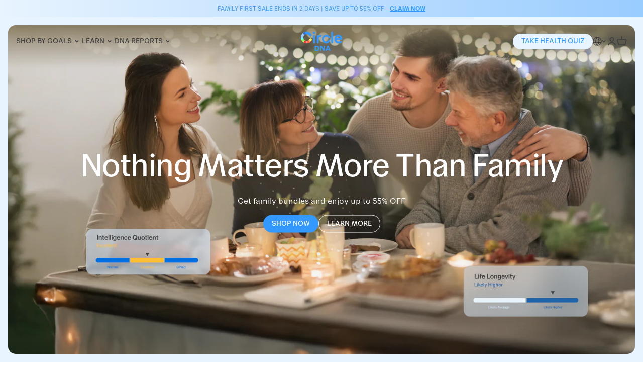

--- FILE ---
content_type: text/html; charset=utf-8
request_url: https://circledna.com/?utm_source=blog&utm_medium=celebrate-pride-month&utm_campaign=celebrate-lgbtq-circledna-changemakers-pride-month-2021
body_size: 61990
content:
<!doctype html>
<html
  lang="en"
  class="template--index"
>
  <head>

    <meta charset="utf-8">
    <meta http-equiv="X-UA-Compatible" content="IE=edge">
    <meta name="viewport" content="width=device-width,initial-scale=1">
    <link rel="canonical" href="https://circledna.com/">
      <link rel="icon" type="image/png" href="//circledna.com/cdn/shop/files/C_1.png?crop=center&height=32&v=1749016730&width=32">

    <title>
      World&#39;s Most Comprehensive DNA Test | CircleDNA
 &ndash; CircleDNA Online</title>
      <meta name="description" content="Discover your DNA like never before with CircleDNA. Using 99.9% analytical-grade sequencing and expert clinical analysis, one painless saliva sample reveals 500+ evidence-based insights to guide your entire health journey. Experience the most holistic approach to DNA health screening.">

    <meta property="og:site_name" content="CircleDNA Online">
    <meta property="og:url" content="https://circledna.com/">
    <meta property="og:title" content="World&#39;s Most Comprehensive DNA Test | CircleDNA">
    <meta property="og:type" content="website">
    <meta property="og:description" content="Discover your DNA like never before with CircleDNA. Using 99.9% analytical-grade sequencing and expert clinical analysis, one painless saliva sample reveals 500+ evidence-based insights to guide your entire health journey. Experience the most holistic approach to DNA health screening.">
      <meta property="og:image" content="http://circledna.com/cdn/shop/files/Frame_377653_0cde48bc-83bf-4c36-ab20-dc8d5e2a2ec5.png?v=1748504846">
      <meta property="og:image:secure_url" content="https://circledna.com/cdn/shop/files/Frame_377653_0cde48bc-83bf-4c36-ab20-dc8d5e2a2ec5.png?v=1748504846">
      <meta property="og:image:width" content="3334">
      <meta property="og:image:height" content="3444">

    <meta name="twitter:card" content="summary_large_image">
    <meta name="twitter:title" content="World&#39;s Most Comprehensive DNA Test | CircleDNA">
    <meta name="twitter:description" content="Discover your DNA like never before with CircleDNA. Using 99.9% analytical-grade sequencing and expert clinical analysis, one painless saliva sample reveals 500+ evidence-based insights to guide your entire health journey. Experience the most holistic approach to DNA health screening.">

    <style>
      /* === font ===================================================================== */

      @font-face {
        font-family: "Acceptera";
        font-display: "swap";
        font-style: normal;
        font-weight: 300;
        src: url(//circledna.com/cdn/shop/files/Acceptera-Light.woff2?v=16288678864278229475) format("woff2");
      }

      @font-face {
        font-family: "Acceptera";
        font-display: "swap";
        font-style: normal;
        font-weight: 400;
        src: url(//circledna.com/cdn/shop/files/Acceptera-Regular.woff2?v=1694984971939032580) format("woff2");
      }

      @font-face {
        font-family: "Acceptera";
        font-display: "swap";
        font-style: normal;
        font-weight: 500;
        src: url(//circledna.com/cdn/shop/files/Acceptera-Medium.woff2?v=12927602983955165255) format("woff2");
      }

      @font-face {
        font-family: "Acceptera";
        font-display: "swap";
        font-style: normal;
        font-weight: 600;
        src: url(//circledna.com/cdn/shop/files/Acceptera-Semibold.woff2?v=8308317122342071582) format("woff2");
      }

      @font-face {
        font-family: "Acceptera";
        font-display: "swap";
        font-style: normal;
        font-weight: 700;
        src: url(//circledna.com/cdn/shop/files/Acceptera-Bold.woff2?v=14019413715556818947) format("woff2");
      }

      @font-face {
        font-family: "Gilroy";
        font-display: "swap";
        font-style: normal;
        font-weight: 300;
        src: url(//circledna.com/cdn/shop/files/Gilroy-Light.woff2?v=9039203282701228163) format("woff2");
      }

      @font-face {
        font-family: "Gilroy";
        font-display: "swap";
        font-style: normal;
        font-weight: 400;
        src: url(//circledna.com/cdn/shop/files/Gilroy-Regular.woff2?v=168627896237424776) format("woff2");
      }

      @font-face {
        font-family: "Gilroy";
        font-display: "swap";
        font-style: normal;
        font-weight: 500;
        src: url(//circledna.com/cdn/shop/files/Gilroy-Medium.woff2?v=16896742355023492121) format("woff2");
      }

      @font-face {
        font-family: "Gilroy";
        font-display: "swap";
        font-style: normal;
        font-weight: 600;
        src: url(//circledna.com/cdn/shop/files/Gilroy-SemiBold.woff2?v=4229514105458987641) format("woff2");
      }

      @font-face {
        font-family: "Gilroy";
        font-display: "swap";
        font-style: normal;
        font-weight: 700;
        src: url(//circledna.com/cdn/shop/files/Gilroy-Bold.woff2?v=12393184084432803950) format("woff2");
      }

      /* === end font ================================================================= */

      /* === root ===================================================================== */

      :root {
        --color-primary-0: 241 248 255; /* #f1f8ff */
        --color-primary-1: 232 244 255; /* #e8f4ff */
        --color-primary-b: 230 236 240; /* #e6ecf0 */
        --color-primary-2: 208 218 225; /* #d0dae1 */
        --color-primary-d: 195 224 253; /* #c3e0fd */
        --color-primary-3: 153 204 255; /* #99ccff */
        --color-primary-4: 140 187 251; /* #8cbbfb */
        --color-primary-c: 101 190 255; /* #65beff */
        --color-primary-5: 51 153 255; /* #3399ff */
        --color-primary-6: 38 146 255; /* 2692ff */
        --color-primary-7: 20 63 106; /* 143f6a */
        --color-primary-8: 9 44 79; /* 092c4f */

        --color-gradient-contrast-0: 213 226 208; /* #d5e2d0 */
        --color-gradient-contrast-1: 6 43 79; /* #062b4f */
        --color-gradient-contrast-2: 80 160 239; /* #50a0ef */
        --color-gradient-contrast-3: 228 246 222; /* #e4f6de */
        --color-gradient-contrast-4: 11 104 196; /* #0b68c4 */
        --color-gradient-contrast-5: 188 215 242; /* bcd7f2 */
        --color-shadow-contrast-0: 253 255 216; /* #fdffd8 */

        --color-shade-0: 255 255 255; /* #ffffff */
        --color-shade-1: 248 248 248; /* #f8f8f8 */
        --color-shade-2: 242 242 242; /* #f2f2f2 */
        --color-shade-c: 191 204 212; /* #bfccd4 */
        --color-shade-3: 170 170 170; /* #aaaaaa */
        --color-shade-b: 152 174 187; /* #98aebb */
        --color-shade-a: 141 149 155; /* #8d959b */
        --color-shade-4: 68 68 68; /* #444444 */
        --color-shade-5: 63 63 63; /* #3f3f3f */
        --color-shade-9: 0 0 0; /* #000000 */

        --color-success-a: 85 140 106; /* 558c6a */
        --color-success-0: 43 93 17; /* #2b5d11 */
        --color-error-a: 253 52 42; /* #fd342a */
        --color-error-0: 154 52 16; /* #9a3410 */
        --color-error-1: 189 14 9; /* #bd0e09 */

        --button-front-color: var(--color-shade-0);
        --button-back-color: var(--color-primary-5);

        --header-drawer-max-width: 450px;
        --gap-unit: 16px;
        --page-max-width: 1280px;
        --inline-padding: calc((100% - min(var(--page-max-width), 100%)) / 2 + var(--gap-unit));
        --compact-letter-spacing: -0.04em; /* font-size >= 2rem should use compact letter spacing */
      }

      /* === end root ================================================================= */

      /* === default ================================================================== */

      *,
      *::before,
      *::after {
        box-sizing: border-box;
      }

      html {
        font-family:
          'Acceptera', ui-sans-serif, system-ui, sans-serif, 'Apple Color Emoji', 'Segoe UI Emoji', 'Segoe UI Symbol',
          'Noto Color Emoji';
        line-height: 1.5;
        -webkit-text-size-adjust: 100%;
        tab-size: 4;
        color: rgb(var(--color-shade-5));
      }

      body {
        margin: 0;
      }

      b,
      strong {
        font-weight: bolder;
      }

      code,
      kbd,
      samp,
      pre {
        font-family: ui-monospace, SFMono-Regular, Menlo, Monaco, Consolas, 'Liberation Mono', 'Courier New', monospace;
        font-size: 1em;
      }

      small {
        font-size: 80%;
      }

      sub,
      sup {
        font-size: 75%;
        line-height: 0;
        position: relative;
        vertical-align: baseline;
      }

      sub {
        bottom: -0.25em;
      }

      sup {
        top: -0.5em;
      }

      table {
        border-color: currentcolor;
        border-collapse: collapse;
      }

      button,
      input,
      optgroup,
      select,
      textarea {
        font-family: inherit;
        font-size: 100%;
        line-height: 1.25;
        margin: 0;
      }

      button,
      [type='button'],
      [type='reset'],
      [type='submit'] {
        -webkit-appearance: button;
        cursor: pointer;
      }

      button[disabled],
      [type='button'][disabled],
      [type='reset'][disabled],
      [type='submit'][disabled] {
        cursor: not-allowed;
      }

      legend {
        padding: 0;
      }

      progress {
        vertical-align: baseline;
      }

      ::-webkit-inner-spin-button,
      ::-webkit-outer-spin-button {
        height: auto;
      }

      [type='search'] {
        -webkit-appearance: textfield;
        outline-offset: -2px;
      }

      ::-webkit-search-decoration {
        -webkit-appearance: none;
      }

      ::-webkit-file-upload-button {
        -webkit-appearance: button;
        font: inherit;
      }

      summary {
        display: list-item;
        cursor: pointer;
      }

      a {
        color: rgb(var(--color-primary-5));
        text-underline-offset: 0.1875rem;
      }

      a[role="link"][aria-disabled="true"] {
        cursor: default;
      }

      /* === end default ============================================================== */

      /* === utilities ================================================================ */

      .hide-visually {
        position: absolute;
        width: 1px;
        height: 1px;
        padding: 0;
        margin: -1px;
        overflow: hidden;
        clip: rect(0, 0, 0, 0);
        white-space: nowrap;
        border-width: 0;
      }

      .hide-scrollbar {
        scrollbar-width: none;
      }

      .hide-scrollbar::-webkit-scrollbar {
        display: none;
      }

      .limit-page-width {
        max-width: var(--page-max-width);
        margin-inline-start: auto;
        margin-inline-end: auto;
        padding-inline-start: var(--gap-unit);
        padding-inline-end: var(--gap-unit);
      }

      .make-focus-outline-inset {
        outline-offset: -3px;
      }

      .unstyle-list {
        margin-block-start: 0;
        margin-block-end: 0;
        padding-inline-start: 0;
        list-style: none;
      }

      .unstyle-dict {
        margin-block-start: 0;
        margin-block-end: 0;
      }

      .unstyle-dict dd {
        margin-inline-start: 0;
      }

      .unstyle-button {
        border: none;
        padding-inline-start: 0;
        padding-inline-end: 0;
        display: block;
        background-color: transparent;
      }

      .unstyle-link {
        display: block;
        color: inherit;
        text-decoration: none;
      }

      .make-visibility-hidden {
        visibility: hidden;
      }

      .make-first-child-margin-block-start-0 > :first-child {
        margin-block-start: 0;
      }

      .make-last-child-margin-block-end-0 > :last-child {
        margin-block-end: 0;
      }

      .make-overflow-auto {
        overflow: auto;
      }

      .make-display-block {
        display: block;
      }

      .make-display-flex {
        display: flex;
      }

      .make-drag-to-scroll {
        cursor: grab;
        user-select: none;
        -webkit-user-select: none;
        -moz-user-select: none;
        -ms-user-select: none;
      }

      .make-drag-to-scroll[dragging] {
        cursor: grabbing;
      }

      [data-scroller-component-no-overflow] .make-drag-to-scroll {
        cursor: auto;
      }

      .hide-overflow {
        overflow: hidden;
      }

      @media (max-width: 639px) {
        .hide-for-sm {
          display: none !important;
        }

        .hide-overflow-for-sm {
          overflow: hidden !important;
        }
      }

      @media (min-width: 640px) and (max-width: 767px) {
        .hide-for-md {
          display: none !important;
        }

        .hide-overflow-for-md {
          overflow: hidden !important;
        }
      }

      @media (min-width: 768px) and (max-width: 1023px) {
        .hide-for-lg {
          display: none !important;
        }

        .hide-overflow-for-lg {
          overflow: hidden !important;
        }
      }

      @media (min-width: 1024px) {
        .hide-for-xl {
          display: none !important;
        }

        .hide-overflow-for-xl {
          overflow: hidden !important;
        }
      }

      /* === end utilities ============================================================ */

      /* === blocks =================================================================== */

      /* === blocks.svg-wrapper ======================================================= */

      .svg-wrapper {
        display: flex;
        justify-content: center;
        align-items: center;
        width: 20px;
        height: 20px;
      }

      .svg-wrapper .icon {
        display: block;
      }

      /* === end blocks.svg-wrapper =================================================== */

      /* === blocks.section-heading =================================================== */

      .section-heading {
        max-width: 400px;
        margin-block-start: 0;
        font-size: 1.75rem;
        font-weight: 500;
        line-height: 1.25;
      }

      .section-heading--longer {
        max-width: 600px;
      }

      .section-heading--center {
        margin-inline-start: auto;
        margin-inline-end: auto;
        text-align: center;
      }

      @media (min-width: 1024px) {
        .section-heading {
          max-width: 600px;
          font-size: 3rem;
          letter-spacing: var(--compact-letter-spacing);
        }

        .section-heading--longer {
          max-width: 900px;
        }
      }

      .section-heading strong {
        display: inline-block;
        font-weight: 500;
        background-image: linear-gradient(
          180deg,
          rgb(var(--color-primary-5)),
          rgb(var(--color-gradient-contrast-0)),
          rgb(var(--color-primary-5))
        );
        background-position: 0% 0%;
        background-size: 100% 200%;
        color: transparent;
        -webkit-background-clip: text;
        background-clip: text;
        animation: gradient-wave 4s cubic-bezier(0.8, 0, 0.2, 1) infinite;
      }

      @keyframes gradient-wave {
        0% {
          background-position: 0% 0%;
        }
        100% {
          background-position: 0% 200%;
        }
      }

      /* === end blocks.section-heading =============================================== */

      /* === blocks.button ============================================================ */

      .button {
        border: 1px solid rgb(var(--button-back-color));
        border-radius: 10000px;
        padding-block-start: calc(var(--gap-unit) / 2);
        padding-block-end: calc(var(--gap-unit) / 2);
        padding-inline-start: var(--gap-unit);
        padding-inline-end: var(--gap-unit);
        display: block;
        background-color: rgb(var(--button-back-color));
        color: rgb(var(--button-front-color));
        text-transform: uppercase;
        font-size: 0.875rem;
        font-weight: 500;
        line-height: 1.25;
        text-align: center;
      }

      .button--outline {
        --button-front-color: var(--color-shade-5);
        background-color: transparent;
        border-color: var(--button-front-color);
      }

      /* === end blocks.button ======================================================== */

      /* === blocks.spinner =========================================================== */

      .loading__spinner {
        position: absolute;
        z-index: 1;
        width: 18px;
        display: inline-block;
      }

      .loading__spinner.hidden {
        display: none;
      }

      .spinner {
        animation: rotator 1.4s linear infinite;
      }

      @keyframes rotator {
        0% {
          transform: rotate(0deg);
        }
        100% {
          transform: rotate(270deg);
        }
      }

      .path {
        stroke-dasharray: 280;
        stroke-dashoffset: 0;
        transform-origin: center;
        stroke: rgb(var(--color-shade-4));
        animation: dash 1.4s ease-in-out infinite;
      }

      @media screen and (forced-colors: active) {
        .path {
          stroke: CanvasText;
        }
      }

      @keyframes dash {
        0% {
          stroke-dashoffset: 280;
        }
        50% {
          stroke-dashoffset: 75;
          transform: rotate(135deg);
        }
        100% {
          stroke-dashoffset: 280;
          transform: rotate(450deg);
        }
      }

      /* === end blocks.spinner ======================================================= */

      /* === blocks.my-field ========================================================== */

      .my-field {
        margin-block-end: var(--gap-unit);
        display: flex;
        flex-direction: column;
        align-items: flex-start;
      }

      .my-field--checkbox {
        flex-direction: row;
        gap: calc(var(--gap-unit) / 2);
      }

      .my-field__label {
        padding-block-end: calc(var(--gap-unit) / 4);
        display: block;
        font-size: 0.875rem;
      }

      .my-field__input {
        width: 100%;
        border: 1px solid rgb(var(--color-shade-3));
        border-radius: 5px;
        padding-block-start: calc(var(--gap-unit) / 2);
        padding-block-end: calc(var(--gap-unit) / 2);
        padding-inline-start: var(--gap-unit);
        padding-inline-end: var(--gap-unit);
        background-color: rgb(var(--color-shade-0));
      }

      .my-field__errors {
        margin-block-start: calc(var(--gap-unit) / 4);
        margin-block-end: 0;
        color: rgb(var(--color-error-1));
        font-size: 0.875rem;
      }

      .my-field__errors ul {
        margin-block-start: 0;
        margin-block-end: 0;
      }

      .my-field__checkbox-input,
      .my-field--checkbox > input[type="checkbox"] {
        margin-block-start: 5px;
      }

      /* === end blocks.my-field ====================================================== */

      /* === blocks.my-form =========================================================== */

      .my-form__errors {
        margin-block-start: 0;
        margin-block-end: var(--gap-unit);
        color: rgb(var(--color-error-1));
      }

      .my-form__errors ul {
        margin-block-start: 0;
        margin-block-end: 0;
        padding-inline-start: var(--gap-unit);
      }

      /* === end blocks.my-form ======================================================= */

      /* === blocks.scrollbar ========================================================= */

      .scrollbar {
        position: relative;
        width: 100%;
        height: 4px;
        border-radius: 2px;
        background-color: rgb(var(--color-shade-0));
      }

      .scrollbar--grey-background {
        background-color: rgb(var(--color-primary-1));
      }

      [data-scroller-component-no-overflow] .scrollbar {
        display: none;
      }

      .scrollbar::after {
        content: '';
        position: absolute;
        top: 0;
        left: var(--scrollbar-left, 0);
        width: var(--scrollbar-width, 50px);
        height: 4px;
        border-radius: 2px;
        display: block;
        background-color: rgb(var(--color-primary-5));
      }

      .scrollbar--vertical {
        width: 4px;
        height: 100%;
      }

      .scrollbar--vertical::after {
        top: var(--scrollbar-top, 0);
        height: var(--scrollbar-height, 100px);
        width: 4px;
      }

      /* === end blocks.scrollbar ===================================================== */

      /* === blocks.rating ============================================================ */

      .rating__star {
        --color-rating-star: rgb(var(--color-primary-5));
        --rating-decimal: 1;
        --font-size: 1.3;
        --letter-spacing: 0.1;
        --percent: calc((var(--rating) / var(--rating-max)) * 100%);
        margin: 0;
        display: inline-block;
        letter-spacing: calc(var(--letter-spacing) * 1rem);
        font-size: calc(var(--font-size) * 1rem);
        line-height: 1;
        font-family: Times;
      }

      .rating__star::before {
        content: '★★★★★';
        background: linear-gradient(
          90deg,
          var(--color-rating-star) var(--percent),
          rgb(var(--color-shade-5) / 0.15) var(--percent)
        );
        -webkit-background-clip: text;
        background-clip: text;
        color: transparent;
      }

      /* === end blocks.rating ======================================================== */

      /* === blocks.scroll-to-top ===================================================== */

      .scroll-to-top[hidden] {
        display: none;
      }

      .scroll-to-top__button {
        position: fixed;
        bottom: var(--gap-unit);
        right: var(--gap-unit);
        width: 30px;
        height: 30px;
        border: none;
        border-radius: 50%;
        box-shadow: 0 0 var(--gap-unit) 0 rgb(var(--color-shade-9) / 0.15);
        display: flex;
        justify-content: center;
        align-items: center;
        background-color: rgb(var(--color-shade-1));
      }

      .scroll-to-top__button .icon-caret {
        height: 14px;
        width: auto;
        transform: rotate(-90deg);
      }

      /* === end blocks.scroll-to-top ================================================= */

      /* === end blocks =============================================================== */
    </style>

    <script src="//circledna.com/cdn/shop/t/60/assets/global.js?v=84068140236192740711759122866" defer></script>

    <script src="//circledna.com/cdn/shop/t/60/assets/cc-custom.js?v=115733062652833229051754029645" defer></script>

    
    <style>
      html {
        display: none;
      }
    </style>
    <script>
      const handleRedirect = (country) => {
        const currentURL = window.location.href;
        if (country === 'TW' && !currentURL.includes('/pages/taiwan')) {
          location.replace('https://www.circledna.com/pages/taiwan');
        } else if (country === 'TH' && !currentURL.includes('/pages/thailand')) {
          location.replace('https://www.circledna.com/pages/thailand');
        } else if (country === 'ID' && !currentURL.includes('/pages/indonesia')) {
          location.replace('https://www.circledna.com/pages/indonesia');
        } else if (country === 'PH' && !currentURL.includes('/pages/philippines')) {
          location.replace('https://www.circledna.com/pages/philippines');
        } else {
          document.documentElement.style.display = 'block';
        }
      };

      // Check if the URL contains 'preview_theme_id' to determine if it's in a local/testing environment
      const isPreview = window.location.search.includes("preview_theme_id");

      // Convert string to object for cookies
      const cookies = document.cookie.split(';').reduce((acc, cookie) => {
        const [key, value] = cookie.trim().split('=');
        acc[key] = value;
        return acc;
      }, {});

      if (isPreview) {
        document.documentElement.style.display = 'block';
      } else if (cookies.currentCountry) {
        handleRedirect(cookies.currentCountry);
      } else {
        fetch(`https://ipapi.co/json/?key=XDdvR5IjS2pylsR7Q3ymSyjrfHQLW0P2Z0usReNctO3LCSW16S`)
          .then((res) => (res.ok ? res.json() : Promise.reject()))
          .then((data) => {
            const country = data.country;
            document.cookie = `currentCountry=${country}; path=/;`;
            handleRedirect(country);
          })
          .catch(() => {
            document.documentElement.style.display = 'block';
          });
      }
    </script>
      <style>
        .my-disclosure {
          position: relative;
        }

        .my-disclosure__button {
          min-height: 25px;
          padding: 0;
          display: flex;
          gap: calc(var(--gap-unit) / 2);
          align-items: center;
          font-size: 0.875rem;
          font-weight: 500;
        }

        .my-disclosure__button .svg-wrapper {
          margin-inline-end: 2px;
          flex: 0 0 8px;
          width: 8px;
          height: 8px;
        }

        .my-disclosure__button .icon-caret {
          transform: rotate(90deg);
        }

        .my-disclosure__button .icon-globe {
          width: 14px;
          height: 14px;
        }

        .my-disclosure__button-flag {
          width: 20px;
          aspect-ratio: 1;
          height: auto;
          border-radius: 50%;
          display: block;
          object-fit: cover;
        }

        .my-disclosure__button-title {
          text-align: left;
        }

        .my-disclosure__content {
          position: absolute;
          bottom: 100%;
          max-height: 275px;
          border: 1px solid rgb(var(--color-shade-2));
          border-radius: 10px;
          transform: translateY(calc(-1 * var(--gap-unit) / 2));
          z-index: 2;
          background-color: rgb(var(--color-shade-0));
          overflow: hidden;
        }

        .my-disclosure--country-selector .my-disclosure__content {
          position: fixed;
          top: 0;
          bottom: auto;
          left: 0;
          width: 100%;
          max-width: var(--header-drawer-max-width);
          height: var(--viewport-height, 100vh);
          max-height: none;
          border: none;
          transform: none;
          background-color: transparent;
        }

        .my-disclosure__content-inner {
          height: calc(100% - var(--gap-unit) * 10 - 36px);
          margin-block-start: calc(var(--gap-unit) * 9 + 36px);
          margin-block-end: var(--gap-unit);
          margin-inline-start: var(--gap-unit);
          margin-inline-end: var(--gap-unit);
          border-radius: 10px;
          display: flex;
          flex-direction: column;
          background-color: rgb(var(--color-shade-0));
          overflow: hidden;
        }

        .my-disclosure__filter {
          position: sticky;
          top: 0;
          flex: 0 0 auto;
          padding-block-start: calc(var(--gap-unit) * 2);
          padding-block-end: calc(var(--gap-unit) / 4);
          padding-inline-start: var(--gap-unit);
          padding-inline-end: var(--gap-unit);
          display: flex;
          align-items: center;
          gap: calc(var(--gap-unit) / 2);
          z-index: 6;
        }

        .my-disclosure__field {
          position: relative;
          flex: 1 1 auto;
        }

        .my-disclosure__input {
          width: 100%;
          padding-block-start: calc(var(--gap-unit));
          padding-block-end: calc(var(--gap-unit) / 4);
          padding-inline-start: calc(var(--gap-unit) / 2);
          padding-inline-end: 34px;
        }

        .my-disclosure__input::placeholder {
          opacity: 0;
        }

        .my-disclosure__input::-webkit-search-cancel-button {
          opacity: 0;
        }

        .my-disclosure__label {
          position: absolute;
          top: calc((var(--gap-unit) + var(--gap-unit) / 4) / 2);
          left: calc(var(--gap-unit) / 2);
        }

        .my-disclosure__input:focus ~ .my-disclosure__label,
        .my-disclosure__input:not(:placeholder-shown) ~ .my-disclosure__label,
        .my-disclosure__input:-webkit-autofill ~ .my-disclosure__label {
          top: calc(var(--gap-unit) * 2 / 8);
          font-size: calc(var(--gap-unit) * 5 / 8);
        }

        .my-disclosure__reset-button {
          position: absolute;
          top: 0;
          right: 8px;
          width: 18px;
          height: 100%;
          display: flex;
          justify-content: center;
          align-items: center;
          color: rgb(var(--color-shade-4));
        }

        .my-disclosure__reset-button.hidden {
          display: none;
        }

        .my-disclosure__reset-button .svg-wrapper {
          width: 18px;
          height: 18px;
        }

        .my-disclosure__reset-button .icon-reset {
          width: 18px;
          height: 18px;
        }

        .my-disclosure__search-icon {
          position: absolute;
          top: 0;
          right: 8px;
          width: 18px;
          height: 100%;
          display: flex;
          justify-content: center;
          align-items: center;
          color: rgb(var(--color-shade-4));
        }

        .my-disclosure__search-icon.hidden {
          display: none;
        }

        .my-disclosure__search-icon .svg-wrapper {
          width: 18px;
          height: 18px;
        }

        .my-disclosure__close-button {
          flex: 0 0 36px;
          width: 36px;
          height: 36px;
          display: flex;
          justify-content: center;
          align-items: center;
          color: rgb(var(--color-shade-4));
        }

        .my-disclosure__close-button .svg-wrapper {
          width: 16px;
          height: 16px;
        }

        .my-disclosure__list-container {
          flex: 1 1 auto;
          overflow: auto;
        }

        .my-disclosure__list {
          width: max-content;
          max-height: 205px;
          padding-block-start: calc(var(--gap-unit) / 2);
          padding-block-end: calc(var(--gap-unit) / 2);
          scroll-padding: calc(var(--gap-unit) / 2) 0;
          overflow: auto;
        }

        .my-disclosure--country-selector .my-disclosure__list {
          width: 100%;
          max-height: none;
          max-width: none;
        }

        .my-disclosure__item.hidden {
          display: none;
        }

        .my-disclosure__link {
          padding-block-start: calc(var(--gap-unit) / 2);
          padding-block-end: calc(var(--gap-unit) / 2);
          padding-inline-start: var(--gap-unit);
          padding-inline-end: var(--gap-unit);
          display: flex;
          align-items: center;
          gap: calc(var(--gap-unit) / 2);
          font-size: 0.875rem;
        }

        .my-disclosure__link:focus {
          background-color: rgb(var(--color-shade-1));
        }

        .my-disclosure__link .svg-wrapper {
          flex: 0 0 12px;
          width: 12px;
          height: 12px;
        }

        .my-disclosure__country {
          flex: 1 1 auto;
        }

        .my-disclosure__currency {
          flex: 0 0 auto;
        }

        @media screen and (min-width: 1200px) {
          .container,
          .container-fluid,
          .container-xxl,
          .shopify-policy__container-xxl,
          .container-xl,
          .shopify-policy__container-xl,
          .container-lg,
          .shopify-policy__container-lg,
          .container-md,
          .shopify-policy__container-md,
          .container-sm,
          .shopify-policy__container-sm,
          .shopify-policy__container {
            padding-right: 8rem;
            padding-left: 8rem;
          }
        }

        @media (min-width: 576px) {
          .container-sm,
          .shopify-policy__container-sm,
          .container,
          .shopify-policy__container {
            max-width: 100%;
          }
        }
        @media (min-width: 750px) {
          .container-md,
          .shopify-policy__container-md,
          .container-sm,
          .shopify-policy__container-sm,
          .container,
          .shopify-policy__container {
            max-width: 100%;
          }
        }
        @media (min-width: 990px) {
          .container-lg,
          .shopify-policy__container-lg,
          .container-md,
          .shopify-policy__container-md,
          .container-sm,
          .shopify-policy__container-sm,
          .container,
          .shopify-policy__container {
            max-width: 100%;
          }
        }
        @media (min-width: 1200px) {
          .container-xl,
          .shopify-policy__container-xl,
          .container-lg,
          .shopify-policy__container-lg,
          .container-md,
          .shopify-policy__container-md,
          .container-sm,
          .shopify-policy__container-sm,
          .container,
          .shopify-policy__container {
            max-width: 100%;
          }
        }
        @media (min-width: 1360px) {
          .container-xxl,
          .shopify-policy__container-xxl,
          .container-xl,
          .shopify-policy__container-xl,
          .container-lg,
          .shopify-policy__container-lg,
          .container-md,
          .shopify-policy__container-md,
          .container-sm,
          .shopify-policy__container-sm,
          .container,
          .shopify-policy__container {
            /* max-width: 1440px; */
            max-width: 1600px;
          }
        }
      </style>

      
      <link href="//circledna.com/cdn/shop/t/60/assets/swiper-bundle.min.css?v=17103852130929044241754029658" rel="stylesheet" type="text/css" media="all" />
      <link href="//circledna.com/cdn/shop/t/60/assets/cc-custom.css?v=109433798528066996011765964100" rel="stylesheet" type="text/css" media="all" />
      <script src="//circledna.com/cdn/shop/t/60/assets/swiper-bundle.min.js?v=71038352605095091001754029658" defer="defer"></script>
      
      <link href="//circledna.com/cdn/shop/t/60/assets/base.css?v=142537980586311554511754029644" rel="stylesheet" type="text/css" media="all" />

      <script src="//circledna.com/cdn/shop/t/60/assets/localization-form.js?v=70214415812138419411754029657" defer></script>

    




    

    

    

    <script>window.performance && window.performance.mark && window.performance.mark('shopify.content_for_header.start');</script><meta id="shopify-digital-wallet" name="shopify-digital-wallet" content="/69497815219/digital_wallets/dialog">
<meta name="shopify-checkout-api-token" content="64ada7151e71a89e7b04cf837db3b516">
<meta id="in-context-paypal-metadata" data-shop-id="69497815219" data-venmo-supported="false" data-environment="production" data-locale="en_US" data-paypal-v4="true" data-currency="HKD">
<link rel="alternate" hreflang="x-default" href="https://circledna.com/">
<link rel="alternate" hreflang="en" href="https://circledna.com/">
<link rel="alternate" hreflang="zh-Hant" href="https://circledna.com/zh-hant">
<link rel="alternate" hreflang="zh-Hans" href="https://circledna.com/zh-hans">
<link rel="alternate" hreflang="en-JP" href="https://circledna.com/en-jp">
<link rel="alternate" hreflang="zh-Hant-JP" href="https://circledna.com/zh-hant-jp">
<link rel="alternate" hreflang="zh-Hans-JP" href="https://circledna.com/zh-hans-jp">
<link rel="alternate" hreflang="zh-Hant-HK" href="https://circledna.com/zh-hant">
<link rel="alternate" hreflang="zh-Hans-HK" href="https://circledna.com/zh-hans">
<link rel="alternate" hreflang="zh-Hant-PK" href="https://circledna.com/zh-hant">
<link rel="alternate" hreflang="zh-Hans-PK" href="https://circledna.com/zh-hans">
<link rel="alternate" hreflang="zh-Hant-GE" href="https://circledna.com/zh-hant">
<link rel="alternate" hreflang="zh-Hans-GE" href="https://circledna.com/zh-hans">
<link rel="alternate" hreflang="zh-Hant-IN" href="https://circledna.com/zh-hant">
<link rel="alternate" hreflang="zh-Hans-IN" href="https://circledna.com/zh-hans">
<link rel="alternate" hreflang="zh-Hant-AU" href="https://circledna.com/zh-hant">
<link rel="alternate" hreflang="zh-Hans-AU" href="https://circledna.com/zh-hans">
<link rel="alternate" hreflang="zh-Hant-NZ" href="https://circledna.com/zh-hant">
<link rel="alternate" hreflang="zh-Hans-NZ" href="https://circledna.com/zh-hans">
<link rel="alternate" hreflang="zh-Hant-BW" href="https://circledna.com/zh-hant">
<link rel="alternate" hreflang="zh-Hans-BW" href="https://circledna.com/zh-hans">
<link rel="alternate" hreflang="zh-Hant-GH" href="https://circledna.com/zh-hant">
<link rel="alternate" hreflang="zh-Hans-GH" href="https://circledna.com/zh-hans">
<link rel="alternate" hreflang="zh-Hant-MG" href="https://circledna.com/zh-hant">
<link rel="alternate" hreflang="zh-Hans-MG" href="https://circledna.com/zh-hans">
<link rel="alternate" hreflang="zh-Hant-MU" href="https://circledna.com/zh-hant">
<link rel="alternate" hreflang="zh-Hans-MU" href="https://circledna.com/zh-hans">
<link rel="alternate" hreflang="zh-Hant-MA" href="https://circledna.com/zh-hant">
<link rel="alternate" hreflang="zh-Hans-MA" href="https://circledna.com/zh-hans">
<link rel="alternate" hreflang="zh-Hant-NA" href="https://circledna.com/zh-hant">
<link rel="alternate" hreflang="zh-Hans-NA" href="https://circledna.com/zh-hans">
<link rel="alternate" hreflang="zh-Hant-ZA" href="https://circledna.com/zh-hant">
<link rel="alternate" hreflang="zh-Hans-ZA" href="https://circledna.com/zh-hans">
<link rel="alternate" hreflang="zh-Hant-AT" href="https://circledna.com/zh-hant">
<link rel="alternate" hreflang="zh-Hans-AT" href="https://circledna.com/zh-hans">
<link rel="alternate" hreflang="zh-Hant-BE" href="https://circledna.com/zh-hant">
<link rel="alternate" hreflang="zh-Hans-BE" href="https://circledna.com/zh-hans">
<link rel="alternate" hreflang="zh-Hant-CH" href="https://circledna.com/zh-hant">
<link rel="alternate" hreflang="zh-Hans-CH" href="https://circledna.com/zh-hans">
<link rel="alternate" hreflang="zh-Hant-CZ" href="https://circledna.com/zh-hant">
<link rel="alternate" hreflang="zh-Hans-CZ" href="https://circledna.com/zh-hans">
<link rel="alternate" hreflang="zh-Hant-DE" href="https://circledna.com/zh-hant">
<link rel="alternate" hreflang="zh-Hans-DE" href="https://circledna.com/zh-hans">
<link rel="alternate" hreflang="zh-Hant-DK" href="https://circledna.com/zh-hant">
<link rel="alternate" hreflang="zh-Hans-DK" href="https://circledna.com/zh-hans">
<link rel="alternate" hreflang="zh-Hant-ES" href="https://circledna.com/zh-hant">
<link rel="alternate" hreflang="zh-Hans-ES" href="https://circledna.com/zh-hans">
<link rel="alternate" hreflang="zh-Hant-FI" href="https://circledna.com/zh-hant">
<link rel="alternate" hreflang="zh-Hans-FI" href="https://circledna.com/zh-hans">
<link rel="alternate" hreflang="zh-Hant-IE" href="https://circledna.com/zh-hant">
<link rel="alternate" hreflang="zh-Hans-IE" href="https://circledna.com/zh-hans">
<link rel="alternate" hreflang="zh-Hant-IT" href="https://circledna.com/zh-hant">
<link rel="alternate" hreflang="zh-Hans-IT" href="https://circledna.com/zh-hans">
<link rel="alternate" hreflang="zh-Hant-NL" href="https://circledna.com/zh-hant">
<link rel="alternate" hreflang="zh-Hans-NL" href="https://circledna.com/zh-hans">
<link rel="alternate" hreflang="zh-Hant-NO" href="https://circledna.com/zh-hant">
<link rel="alternate" hreflang="zh-Hans-NO" href="https://circledna.com/zh-hans">
<link rel="alternate" hreflang="zh-Hant-PL" href="https://circledna.com/zh-hant">
<link rel="alternate" hreflang="zh-Hans-PL" href="https://circledna.com/zh-hans">
<link rel="alternate" hreflang="zh-Hant-PT" href="https://circledna.com/zh-hant">
<link rel="alternate" hreflang="zh-Hans-PT" href="https://circledna.com/zh-hans">
<link rel="alternate" hreflang="zh-Hant-SE" href="https://circledna.com/zh-hant">
<link rel="alternate" hreflang="zh-Hans-SE" href="https://circledna.com/zh-hans">
<link rel="alternate" hreflang="zh-Hant-HR" href="https://circledna.com/zh-hant">
<link rel="alternate" hreflang="zh-Hans-HR" href="https://circledna.com/zh-hans">
<link rel="alternate" hreflang="zh-Hant-CY" href="https://circledna.com/zh-hant">
<link rel="alternate" hreflang="zh-Hans-CY" href="https://circledna.com/zh-hans">
<link rel="alternate" hreflang="zh-Hant-EE" href="https://circledna.com/zh-hant">
<link rel="alternate" hreflang="zh-Hans-EE" href="https://circledna.com/zh-hans">
<link rel="alternate" hreflang="zh-Hant-GI" href="https://circledna.com/zh-hant">
<link rel="alternate" hreflang="zh-Hans-GI" href="https://circledna.com/zh-hans">
<link rel="alternate" hreflang="zh-Hant-GR" href="https://circledna.com/zh-hant">
<link rel="alternate" hreflang="zh-Hans-GR" href="https://circledna.com/zh-hans">
<link rel="alternate" hreflang="zh-Hant-HU" href="https://circledna.com/zh-hant">
<link rel="alternate" hreflang="zh-Hans-HU" href="https://circledna.com/zh-hans">
<link rel="alternate" hreflang="zh-Hant-IS" href="https://circledna.com/zh-hant">
<link rel="alternate" hreflang="zh-Hans-IS" href="https://circledna.com/zh-hans">
<link rel="alternate" hreflang="zh-Hant-LV" href="https://circledna.com/zh-hant">
<link rel="alternate" hreflang="zh-Hans-LV" href="https://circledna.com/zh-hans">
<link rel="alternate" hreflang="zh-Hant-LI" href="https://circledna.com/zh-hant">
<link rel="alternate" hreflang="zh-Hans-LI" href="https://circledna.com/zh-hans">
<link rel="alternate" hreflang="zh-Hant-LT" href="https://circledna.com/zh-hant">
<link rel="alternate" hreflang="zh-Hans-LT" href="https://circledna.com/zh-hans">
<link rel="alternate" hreflang="zh-Hant-LU" href="https://circledna.com/zh-hant">
<link rel="alternate" hreflang="zh-Hans-LU" href="https://circledna.com/zh-hans">
<link rel="alternate" hreflang="zh-Hant-MT" href="https://circledna.com/zh-hant">
<link rel="alternate" hreflang="zh-Hans-MT" href="https://circledna.com/zh-hans">
<link rel="alternate" hreflang="zh-Hant-MC" href="https://circledna.com/zh-hant">
<link rel="alternate" hreflang="zh-Hans-MC" href="https://circledna.com/zh-hans">
<link rel="alternate" hreflang="zh-Hant-MK" href="https://circledna.com/zh-hant">
<link rel="alternate" hreflang="zh-Hans-MK" href="https://circledna.com/zh-hans">
<link rel="alternate" hreflang="zh-Hant-RO" href="https://circledna.com/zh-hant">
<link rel="alternate" hreflang="zh-Hans-RO" href="https://circledna.com/zh-hans">
<link rel="alternate" hreflang="zh-Hant-SK" href="https://circledna.com/zh-hant">
<link rel="alternate" hreflang="zh-Hans-SK" href="https://circledna.com/zh-hans">
<link rel="alternate" hreflang="zh-Hant-SI" href="https://circledna.com/zh-hant">
<link rel="alternate" hreflang="zh-Hans-SI" href="https://circledna.com/zh-hans">
<link rel="alternate" hreflang="zh-Hant-CA" href="https://circledna.com/zh-hant">
<link rel="alternate" hreflang="zh-Hans-CA" href="https://circledna.com/zh-hans">
<link rel="alternate" hreflang="zh-Hant-AR" href="https://circledna.com/zh-hant">
<link rel="alternate" hreflang="zh-Hans-AR" href="https://circledna.com/zh-hans">
<link rel="alternate" hreflang="zh-Hant-CL" href="https://circledna.com/zh-hant">
<link rel="alternate" hreflang="zh-Hans-CL" href="https://circledna.com/zh-hans">
<link rel="alternate" hreflang="zh-Hant-CO" href="https://circledna.com/zh-hant">
<link rel="alternate" hreflang="zh-Hans-CO" href="https://circledna.com/zh-hans">
<link rel="alternate" hreflang="zh-Hant-CR" href="https://circledna.com/zh-hant">
<link rel="alternate" hreflang="zh-Hans-CR" href="https://circledna.com/zh-hans">
<link rel="alternate" hreflang="zh-Hant-GF" href="https://circledna.com/zh-hant">
<link rel="alternate" hreflang="zh-Hans-GF" href="https://circledna.com/zh-hans">
<link rel="alternate" hreflang="zh-Hant-PY" href="https://circledna.com/zh-hant">
<link rel="alternate" hreflang="zh-Hans-PY" href="https://circledna.com/zh-hans">
<link rel="alternate" hreflang="zh-Hant-PE" href="https://circledna.com/zh-hant">
<link rel="alternate" hreflang="zh-Hans-PE" href="https://circledna.com/zh-hans">
<link rel="alternate" hreflang="zh-Hant-SR" href="https://circledna.com/zh-hant">
<link rel="alternate" hreflang="zh-Hans-SR" href="https://circledna.com/zh-hans">
<link rel="alternate" hreflang="zh-Hant-UY" href="https://circledna.com/zh-hant">
<link rel="alternate" hreflang="zh-Hans-UY" href="https://circledna.com/zh-hans">
<link rel="alternate" hreflang="zh-Hant-AE" href="https://circledna.com/zh-hant">
<link rel="alternate" hreflang="zh-Hans-AE" href="https://circledna.com/zh-hans">
<link rel="alternate" hreflang="zh-Hant-BG" href="https://circledna.com/zh-hant">
<link rel="alternate" hreflang="zh-Hans-BG" href="https://circledna.com/zh-hans">
<link rel="alternate" hreflang="zh-Hant-BH" href="https://circledna.com/zh-hant">
<link rel="alternate" hreflang="zh-Hans-BH" href="https://circledna.com/zh-hans">
<link rel="alternate" hreflang="zh-Hant-DO" href="https://circledna.com/zh-hant">
<link rel="alternate" hreflang="zh-Hans-DO" href="https://circledna.com/zh-hans">
<link rel="alternate" hreflang="zh-Hant-GB" href="https://circledna.com/zh-hant">
<link rel="alternate" hreflang="zh-Hans-GB" href="https://circledna.com/zh-hans">
<link rel="alternate" hreflang="zh-Hant-IL" href="https://circledna.com/zh-hant">
<link rel="alternate" hreflang="zh-Hans-IL" href="https://circledna.com/zh-hans">
<link rel="alternate" hreflang="zh-Hant-JM" href="https://circledna.com/zh-hant">
<link rel="alternate" hreflang="zh-Hans-JM" href="https://circledna.com/zh-hans">
<link rel="alternate" hreflang="zh-Hant-JO" href="https://circledna.com/zh-hant">
<link rel="alternate" hreflang="zh-Hans-JO" href="https://circledna.com/zh-hans">
<link rel="alternate" hreflang="zh-Hant-KW" href="https://circledna.com/zh-hant">
<link rel="alternate" hreflang="zh-Hans-KW" href="https://circledna.com/zh-hans">
<link rel="alternate" hreflang="zh-Hant-KY" href="https://circledna.com/zh-hant">
<link rel="alternate" hreflang="zh-Hans-KY" href="https://circledna.com/zh-hans">
<link rel="alternate" hreflang="zh-Hant-LB" href="https://circledna.com/zh-hant">
<link rel="alternate" hreflang="zh-Hans-LB" href="https://circledna.com/zh-hans">
<link rel="alternate" hreflang="zh-Hant-MO" href="https://circledna.com/zh-hant">
<link rel="alternate" hreflang="zh-Hans-MO" href="https://circledna.com/zh-hans">
<link rel="alternate" hreflang="zh-Hant-MY" href="https://circledna.com/zh-hant">
<link rel="alternate" hreflang="zh-Hans-MY" href="https://circledna.com/zh-hans">
<link rel="alternate" hreflang="zh-Hant-OM" href="https://circledna.com/zh-hant">
<link rel="alternate" hreflang="zh-Hans-OM" href="https://circledna.com/zh-hans">
<link rel="alternate" hreflang="zh-Hant-QA" href="https://circledna.com/zh-hant">
<link rel="alternate" hreflang="zh-Hans-QA" href="https://circledna.com/zh-hans">
<link rel="alternate" hreflang="zh-Hant-SA" href="https://circledna.com/zh-hant">
<link rel="alternate" hreflang="zh-Hans-SA" href="https://circledna.com/zh-hans">
<link rel="alternate" hreflang="zh-Hant-SG" href="https://circledna.com/zh-hant">
<link rel="alternate" hreflang="zh-Hans-SG" href="https://circledna.com/zh-hans">
<link rel="alternate" hreflang="zh-Hant-US" href="https://circledna.com/zh-hant">
<link rel="alternate" hreflang="zh-Hans-US" href="https://circledna.com/zh-hans">
<script async="async" src="/checkouts/internal/preloads.js?locale=en-HK"></script>
<link rel="preconnect" href="https://shop.app" crossorigin="anonymous">
<script async="async" src="https://shop.app/checkouts/internal/preloads.js?locale=en-HK&shop_id=69497815219" crossorigin="anonymous"></script>
<script id="apple-pay-shop-capabilities" type="application/json">{"shopId":69497815219,"countryCode":"HK","currencyCode":"HKD","merchantCapabilities":["supports3DS"],"merchantId":"gid:\/\/shopify\/Shop\/69497815219","merchantName":"CircleDNA Online","requiredBillingContactFields":["postalAddress","email","phone"],"requiredShippingContactFields":["postalAddress","email","phone"],"shippingType":"shipping","supportedNetworks":["visa","masterCard","amex"],"total":{"type":"pending","label":"CircleDNA Online","amount":"1.00"},"shopifyPaymentsEnabled":true,"supportsSubscriptions":true}</script>
<script id="shopify-features" type="application/json">{"accessToken":"64ada7151e71a89e7b04cf837db3b516","betas":["rich-media-storefront-analytics"],"domain":"circledna.com","predictiveSearch":true,"shopId":69497815219,"locale":"en"}</script>
<script>var Shopify = Shopify || {};
Shopify.shop = "circledna-online.myshopify.com";
Shopify.locale = "en";
Shopify.currency = {"active":"HKD","rate":"1.0"};
Shopify.country = "HK";
Shopify.theme = {"name":"[Z21] Two Tiers Promo","id":147812679859,"schema_name":"CircleDNA Z21","schema_version":"0.1.0","theme_store_id":null,"role":"main"};
Shopify.theme.handle = "null";
Shopify.theme.style = {"id":null,"handle":null};
Shopify.cdnHost = "circledna.com/cdn";
Shopify.routes = Shopify.routes || {};
Shopify.routes.root = "/";</script>
<script type="module">!function(o){(o.Shopify=o.Shopify||{}).modules=!0}(window);</script>
<script>!function(o){function n(){var o=[];function n(){o.push(Array.prototype.slice.apply(arguments))}return n.q=o,n}var t=o.Shopify=o.Shopify||{};t.loadFeatures=n(),t.autoloadFeatures=n()}(window);</script>
<script>
  window.ShopifyPay = window.ShopifyPay || {};
  window.ShopifyPay.apiHost = "shop.app\/pay";
  window.ShopifyPay.redirectState = null;
</script>
<script id="shop-js-analytics" type="application/json">{"pageType":"index"}</script>
<script defer="defer" async type="module" src="//circledna.com/cdn/shopifycloud/shop-js/modules/v2/client.init-shop-cart-sync_BT-GjEfc.en.esm.js"></script>
<script defer="defer" async type="module" src="//circledna.com/cdn/shopifycloud/shop-js/modules/v2/chunk.common_D58fp_Oc.esm.js"></script>
<script defer="defer" async type="module" src="//circledna.com/cdn/shopifycloud/shop-js/modules/v2/chunk.modal_xMitdFEc.esm.js"></script>
<script type="module">
  await import("//circledna.com/cdn/shopifycloud/shop-js/modules/v2/client.init-shop-cart-sync_BT-GjEfc.en.esm.js");
await import("//circledna.com/cdn/shopifycloud/shop-js/modules/v2/chunk.common_D58fp_Oc.esm.js");
await import("//circledna.com/cdn/shopifycloud/shop-js/modules/v2/chunk.modal_xMitdFEc.esm.js");

  window.Shopify.SignInWithShop?.initShopCartSync?.({"fedCMEnabled":true,"windoidEnabled":true});

</script>
<script>
  window.Shopify = window.Shopify || {};
  if (!window.Shopify.featureAssets) window.Shopify.featureAssets = {};
  window.Shopify.featureAssets['shop-js'] = {"shop-cart-sync":["modules/v2/client.shop-cart-sync_DZOKe7Ll.en.esm.js","modules/v2/chunk.common_D58fp_Oc.esm.js","modules/v2/chunk.modal_xMitdFEc.esm.js"],"init-fed-cm":["modules/v2/client.init-fed-cm_B6oLuCjv.en.esm.js","modules/v2/chunk.common_D58fp_Oc.esm.js","modules/v2/chunk.modal_xMitdFEc.esm.js"],"shop-cash-offers":["modules/v2/client.shop-cash-offers_D2sdYoxE.en.esm.js","modules/v2/chunk.common_D58fp_Oc.esm.js","modules/v2/chunk.modal_xMitdFEc.esm.js"],"shop-login-button":["modules/v2/client.shop-login-button_QeVjl5Y3.en.esm.js","modules/v2/chunk.common_D58fp_Oc.esm.js","modules/v2/chunk.modal_xMitdFEc.esm.js"],"pay-button":["modules/v2/client.pay-button_DXTOsIq6.en.esm.js","modules/v2/chunk.common_D58fp_Oc.esm.js","modules/v2/chunk.modal_xMitdFEc.esm.js"],"shop-button":["modules/v2/client.shop-button_DQZHx9pm.en.esm.js","modules/v2/chunk.common_D58fp_Oc.esm.js","modules/v2/chunk.modal_xMitdFEc.esm.js"],"avatar":["modules/v2/client.avatar_BTnouDA3.en.esm.js"],"init-windoid":["modules/v2/client.init-windoid_CR1B-cfM.en.esm.js","modules/v2/chunk.common_D58fp_Oc.esm.js","modules/v2/chunk.modal_xMitdFEc.esm.js"],"init-shop-for-new-customer-accounts":["modules/v2/client.init-shop-for-new-customer-accounts_C_vY_xzh.en.esm.js","modules/v2/client.shop-login-button_QeVjl5Y3.en.esm.js","modules/v2/chunk.common_D58fp_Oc.esm.js","modules/v2/chunk.modal_xMitdFEc.esm.js"],"init-shop-email-lookup-coordinator":["modules/v2/client.init-shop-email-lookup-coordinator_BI7n9ZSv.en.esm.js","modules/v2/chunk.common_D58fp_Oc.esm.js","modules/v2/chunk.modal_xMitdFEc.esm.js"],"init-shop-cart-sync":["modules/v2/client.init-shop-cart-sync_BT-GjEfc.en.esm.js","modules/v2/chunk.common_D58fp_Oc.esm.js","modules/v2/chunk.modal_xMitdFEc.esm.js"],"shop-toast-manager":["modules/v2/client.shop-toast-manager_DiYdP3xc.en.esm.js","modules/v2/chunk.common_D58fp_Oc.esm.js","modules/v2/chunk.modal_xMitdFEc.esm.js"],"init-customer-accounts":["modules/v2/client.init-customer-accounts_D9ZNqS-Q.en.esm.js","modules/v2/client.shop-login-button_QeVjl5Y3.en.esm.js","modules/v2/chunk.common_D58fp_Oc.esm.js","modules/v2/chunk.modal_xMitdFEc.esm.js"],"init-customer-accounts-sign-up":["modules/v2/client.init-customer-accounts-sign-up_iGw4briv.en.esm.js","modules/v2/client.shop-login-button_QeVjl5Y3.en.esm.js","modules/v2/chunk.common_D58fp_Oc.esm.js","modules/v2/chunk.modal_xMitdFEc.esm.js"],"shop-follow-button":["modules/v2/client.shop-follow-button_CqMgW2wH.en.esm.js","modules/v2/chunk.common_D58fp_Oc.esm.js","modules/v2/chunk.modal_xMitdFEc.esm.js"],"checkout-modal":["modules/v2/client.checkout-modal_xHeaAweL.en.esm.js","modules/v2/chunk.common_D58fp_Oc.esm.js","modules/v2/chunk.modal_xMitdFEc.esm.js"],"shop-login":["modules/v2/client.shop-login_D91U-Q7h.en.esm.js","modules/v2/chunk.common_D58fp_Oc.esm.js","modules/v2/chunk.modal_xMitdFEc.esm.js"],"lead-capture":["modules/v2/client.lead-capture_BJmE1dJe.en.esm.js","modules/v2/chunk.common_D58fp_Oc.esm.js","modules/v2/chunk.modal_xMitdFEc.esm.js"],"payment-terms":["modules/v2/client.payment-terms_Ci9AEqFq.en.esm.js","modules/v2/chunk.common_D58fp_Oc.esm.js","modules/v2/chunk.modal_xMitdFEc.esm.js"]};
</script>
<script>(function() {
  var isLoaded = false;
  function asyncLoad() {
    if (isLoaded) return;
    isLoaded = true;
    var urls = ["https:\/\/dr4qe3ddw9y32.cloudfront.net\/awin-shopify-integration-code.js?aid=81635\u0026v=shopifyApp_5.1.6\u0026ts=1744788582060\u0026shop=circledna-online.myshopify.com","https:\/\/form-assets.mailchimp.com\/snippet\/account\/224513090?shop=circledna-online.myshopify.com","https:\/\/chimpstatic.com\/mcjs-connected\/js\/users\/6557cd7b99179258580a2d8fb\/6fd1a1c6526aaf965e7810d36.js?shop=circledna-online.myshopify.com","https:\/\/d9fvwtvqz2fm1.cloudfront.net\/shop\/js\/discount-on-cart-pro.min.js?shop=circledna-online.myshopify.com","https:\/\/t.cfjump.com\/tag\/85028?shop=circledna-online.myshopify.com","\/\/cdn.shopify.com\/proxy\/dc66296da9a33db1fe84c1e358902c3bf29d5e09ebf3b9c8b0c8695f4518c3ba\/api.trustguard.com\/scripts\/seals.js?shop=circledna-online.myshopify.com\u0026sp-cache-control=cHVibGljLCBtYXgtYWdlPTkwMA","https:\/\/atome-paylater-fe.s3-accelerate.amazonaws.com\/merchant-plugins\/production\/static\/price_divider\/main.js?platform=SHOPIFY\u0026country=SG\u0026price_divider_applied_on=all\u0026shop=circledna-online.myshopify.com"];
    for (var i = 0; i < urls.length; i++) {
      var s = document.createElement('script');
      s.type = 'text/javascript';
      s.async = true;
      s.src = urls[i];
      var x = document.getElementsByTagName('script')[0];
      x.parentNode.insertBefore(s, x);
    }
  };
  if(window.attachEvent) {
    window.attachEvent('onload', asyncLoad);
  } else {
    window.addEventListener('load', asyncLoad, false);
  }
})();</script>
<script id="__st">var __st={"a":69497815219,"offset":28800,"reqid":"86aa4b59-31e4-4045-af30-c70bdecb6f3c-1769256933","pageurl":"circledna.com\/?utm_source=blog\u0026utm_medium=celebrate-pride-month\u0026utm_campaign=celebrate-lgbtq-circledna-changemakers-pride-month-2021","u":"69bbd29aa8d1","p":"home"};</script>
<script>window.ShopifyPaypalV4VisibilityTracking = true;</script>
<script id="captcha-bootstrap">!function(){'use strict';const t='contact',e='account',n='new_comment',o=[[t,t],['blogs',n],['comments',n],[t,'customer']],c=[[e,'customer_login'],[e,'guest_login'],[e,'recover_customer_password'],[e,'create_customer']],r=t=>t.map((([t,e])=>`form[action*='/${t}']:not([data-nocaptcha='true']) input[name='form_type'][value='${e}']`)).join(','),a=t=>()=>t?[...document.querySelectorAll(t)].map((t=>t.form)):[];function s(){const t=[...o],e=r(t);return a(e)}const i='password',u='form_key',d=['recaptcha-v3-token','g-recaptcha-response','h-captcha-response',i],f=()=>{try{return window.sessionStorage}catch{return}},m='__shopify_v',_=t=>t.elements[u];function p(t,e,n=!1){try{const o=window.sessionStorage,c=JSON.parse(o.getItem(e)),{data:r}=function(t){const{data:e,action:n}=t;return t[m]||n?{data:e,action:n}:{data:t,action:n}}(c);for(const[e,n]of Object.entries(r))t.elements[e]&&(t.elements[e].value=n);n&&o.removeItem(e)}catch(o){console.error('form repopulation failed',{error:o})}}const l='form_type',E='cptcha';function T(t){t.dataset[E]=!0}const w=window,h=w.document,L='Shopify',v='ce_forms',y='captcha';let A=!1;((t,e)=>{const n=(g='f06e6c50-85a8-45c8-87d0-21a2b65856fe',I='https://cdn.shopify.com/shopifycloud/storefront-forms-hcaptcha/ce_storefront_forms_captcha_hcaptcha.v1.5.2.iife.js',D={infoText:'Protected by hCaptcha',privacyText:'Privacy',termsText:'Terms'},(t,e,n)=>{const o=w[L][v],c=o.bindForm;if(c)return c(t,g,e,D).then(n);var r;o.q.push([[t,g,e,D],n]),r=I,A||(h.body.append(Object.assign(h.createElement('script'),{id:'captcha-provider',async:!0,src:r})),A=!0)});var g,I,D;w[L]=w[L]||{},w[L][v]=w[L][v]||{},w[L][v].q=[],w[L][y]=w[L][y]||{},w[L][y].protect=function(t,e){n(t,void 0,e),T(t)},Object.freeze(w[L][y]),function(t,e,n,w,h,L){const[v,y,A,g]=function(t,e,n){const i=e?o:[],u=t?c:[],d=[...i,...u],f=r(d),m=r(i),_=r(d.filter((([t,e])=>n.includes(e))));return[a(f),a(m),a(_),s()]}(w,h,L),I=t=>{const e=t.target;return e instanceof HTMLFormElement?e:e&&e.form},D=t=>v().includes(t);t.addEventListener('submit',(t=>{const e=I(t);if(!e)return;const n=D(e)&&!e.dataset.hcaptchaBound&&!e.dataset.recaptchaBound,o=_(e),c=g().includes(e)&&(!o||!o.value);(n||c)&&t.preventDefault(),c&&!n&&(function(t){try{if(!f())return;!function(t){const e=f();if(!e)return;const n=_(t);if(!n)return;const o=n.value;o&&e.removeItem(o)}(t);const e=Array.from(Array(32),(()=>Math.random().toString(36)[2])).join('');!function(t,e){_(t)||t.append(Object.assign(document.createElement('input'),{type:'hidden',name:u})),t.elements[u].value=e}(t,e),function(t,e){const n=f();if(!n)return;const o=[...t.querySelectorAll(`input[type='${i}']`)].map((({name:t})=>t)),c=[...d,...o],r={};for(const[a,s]of new FormData(t).entries())c.includes(a)||(r[a]=s);n.setItem(e,JSON.stringify({[m]:1,action:t.action,data:r}))}(t,e)}catch(e){console.error('failed to persist form',e)}}(e),e.submit())}));const S=(t,e)=>{t&&!t.dataset[E]&&(n(t,e.some((e=>e===t))),T(t))};for(const o of['focusin','change'])t.addEventListener(o,(t=>{const e=I(t);D(e)&&S(e,y())}));const B=e.get('form_key'),M=e.get(l),P=B&&M;t.addEventListener('DOMContentLoaded',(()=>{const t=y();if(P)for(const e of t)e.elements[l].value===M&&p(e,B);[...new Set([...A(),...v().filter((t=>'true'===t.dataset.shopifyCaptcha))])].forEach((e=>S(e,t)))}))}(h,new URLSearchParams(w.location.search),n,t,e,['guest_login'])})(!0,!0)}();</script>
<script integrity="sha256-4kQ18oKyAcykRKYeNunJcIwy7WH5gtpwJnB7kiuLZ1E=" data-source-attribution="shopify.loadfeatures" defer="defer" src="//circledna.com/cdn/shopifycloud/storefront/assets/storefront/load_feature-a0a9edcb.js" crossorigin="anonymous"></script>
<script crossorigin="anonymous" defer="defer" src="//circledna.com/cdn/shopifycloud/storefront/assets/shopify_pay/storefront-65b4c6d7.js?v=20250812"></script>
<script data-source-attribution="shopify.dynamic_checkout.dynamic.init">var Shopify=Shopify||{};Shopify.PaymentButton=Shopify.PaymentButton||{isStorefrontPortableWallets:!0,init:function(){window.Shopify.PaymentButton.init=function(){};var t=document.createElement("script");t.src="https://circledna.com/cdn/shopifycloud/portable-wallets/latest/portable-wallets.en.js",t.type="module",document.head.appendChild(t)}};
</script>
<script data-source-attribution="shopify.dynamic_checkout.buyer_consent">
  function portableWalletsHideBuyerConsent(e){var t=document.getElementById("shopify-buyer-consent"),n=document.getElementById("shopify-subscription-policy-button");t&&n&&(t.classList.add("hidden"),t.setAttribute("aria-hidden","true"),n.removeEventListener("click",e))}function portableWalletsShowBuyerConsent(e){var t=document.getElementById("shopify-buyer-consent"),n=document.getElementById("shopify-subscription-policy-button");t&&n&&(t.classList.remove("hidden"),t.removeAttribute("aria-hidden"),n.addEventListener("click",e))}window.Shopify?.PaymentButton&&(window.Shopify.PaymentButton.hideBuyerConsent=portableWalletsHideBuyerConsent,window.Shopify.PaymentButton.showBuyerConsent=portableWalletsShowBuyerConsent);
</script>
<script data-source-attribution="shopify.dynamic_checkout.cart.bootstrap">document.addEventListener("DOMContentLoaded",(function(){function t(){return document.querySelector("shopify-accelerated-checkout-cart, shopify-accelerated-checkout")}if(t())Shopify.PaymentButton.init();else{new MutationObserver((function(e,n){t()&&(Shopify.PaymentButton.init(),n.disconnect())})).observe(document.body,{childList:!0,subtree:!0})}}));
</script>
<link id="shopify-accelerated-checkout-styles" rel="stylesheet" media="screen" href="https://circledna.com/cdn/shopifycloud/portable-wallets/latest/accelerated-checkout-backwards-compat.css" crossorigin="anonymous">
<style id="shopify-accelerated-checkout-cart">
        #shopify-buyer-consent {
  margin-top: 1em;
  display: inline-block;
  width: 100%;
}

#shopify-buyer-consent.hidden {
  display: none;
}

#shopify-subscription-policy-button {
  background: none;
  border: none;
  padding: 0;
  text-decoration: underline;
  font-size: inherit;
  cursor: pointer;
}

#shopify-subscription-policy-button::before {
  box-shadow: none;
}

      </style>
<link rel="stylesheet" media="screen" href="//circledna.com/cdn/shop/t/60/compiled_assets/styles.css?v=52064">
<script id="sections-script" data-sections="header" defer="defer" src="//circledna.com/cdn/shop/t/60/compiled_assets/scripts.js?v=52064"></script>
<script>window.performance && window.performance.mark && window.performance.mark('shopify.content_for_header.end');</script>
    <script type="text/javascript">
    (function(c,l,a,r,i,t,y){
        c[a]=c[a]||function(){(c[a].q=c[a].q||[]).push(arguments)};
        t=l.createElement(r);t.async=1;t.src="https://www.clarity.ms/tag/"+i;
        y=l.getElementsByTagName(r)[0];y.parentNode.insertBefore(t,y);
    })(window, document, "clarity", "script", "s1sld26owc");
</script>

    
  <!-- BEGIN app block: shopify://apps/triplewhale/blocks/triple_pixel_snippet/483d496b-3f1a-4609-aea7-8eee3b6b7a2a --><link rel='preconnect dns-prefetch' href='https://api.config-security.com/' crossorigin />
<link rel='preconnect dns-prefetch' href='https://conf.config-security.com/' crossorigin />
<script>
/* >> TriplePixel :: start*/
window.TriplePixelData={TripleName:"circledna-online.myshopify.com",ver:"2.16",plat:"SHOPIFY",isHeadless:false,src:'SHOPIFY_EXT',product:{id:"",name:``,price:"",variant:""},search:"",collection:"",cart:"",template:"index",curr:"HKD" || "HKD"},function(W,H,A,L,E,_,B,N){function O(U,T,P,H,R){void 0===R&&(R=!1),H=new XMLHttpRequest,P?(H.open("POST",U,!0),H.setRequestHeader("Content-Type","text/plain")):H.open("GET",U,!0),H.send(JSON.stringify(P||{})),H.onreadystatechange=function(){4===H.readyState&&200===H.status?(R=H.responseText,U.includes("/first")?eval(R):P||(N[B]=R)):(299<H.status||H.status<200)&&T&&!R&&(R=!0,O(U,T-1,P))}}if(N=window,!N[H+"sn"]){N[H+"sn"]=1,L=function(){return Date.now().toString(36)+"_"+Math.random().toString(36)};try{A.setItem(H,1+(0|A.getItem(H)||0)),(E=JSON.parse(A.getItem(H+"U")||"[]")).push({u:location.href,r:document.referrer,t:Date.now(),id:L()}),A.setItem(H+"U",JSON.stringify(E))}catch(e){}var i,m,p;A.getItem('"!nC`')||(_=A,A=N,A[H]||(E=A[H]=function(t,e,i){return void 0===i&&(i=[]),"State"==t?E.s:(W=L(),(E._q=E._q||[]).push([W,t,e].concat(i)),W)},E.s="Installed",E._q=[],E.ch=W,B="configSecurityConfModel",N[B]=1,O("https://conf.config-security.com/model",5),i=L(),m=A[atob("c2NyZWVu")],_.setItem("di_pmt_wt",i),p={id:i,action:"profile",avatar:_.getItem("auth-security_rand_salt_"),time:m[atob("d2lkdGg=")]+":"+m[atob("aGVpZ2h0")],host:A.TriplePixelData.TripleName,plat:A.TriplePixelData.plat,url:window.location.href.slice(0,500),ref:document.referrer,ver:A.TriplePixelData.ver},O("https://api.config-security.com/event",5,p),O("https://api.config-security.com/first?host=".concat(p.host,"&plat=").concat(p.plat),5)))}}("","TriplePixel",localStorage);
/* << TriplePixel :: end*/
</script>



<!-- END app block --><!-- BEGIN app block: shopify://apps/klaviyo-email-marketing-sms/blocks/klaviyo-onsite-embed/2632fe16-c075-4321-a88b-50b567f42507 -->












  <script async src="https://static.klaviyo.com/onsite/js/RraZwQ/klaviyo.js?company_id=RraZwQ"></script>
  <script>!function(){if(!window.klaviyo){window._klOnsite=window._klOnsite||[];try{window.klaviyo=new Proxy({},{get:function(n,i){return"push"===i?function(){var n;(n=window._klOnsite).push.apply(n,arguments)}:function(){for(var n=arguments.length,o=new Array(n),w=0;w<n;w++)o[w]=arguments[w];var t="function"==typeof o[o.length-1]?o.pop():void 0,e=new Promise((function(n){window._klOnsite.push([i].concat(o,[function(i){t&&t(i),n(i)}]))}));return e}}})}catch(n){window.klaviyo=window.klaviyo||[],window.klaviyo.push=function(){var n;(n=window._klOnsite).push.apply(n,arguments)}}}}();</script>

  




  <script>
    window.klaviyoReviewsProductDesignMode = false
  </script>







<!-- END app block --><!-- BEGIN app block: shopify://apps/optimonk-popup-cro-a-b-test/blocks/app-embed/0b488be1-fc0a-4fe6-8793-f2bef383dba8 -->
<script async src="https://onsite.optimonk.com/script.js?account=242974&origin=shopify-app-embed-block"></script>




<!-- END app block --><!-- BEGIN app block: shopify://apps/popsixle/blocks/star_rating/dbec362b-04db-4c2f-bee0-442c1f403c59 -->
<script defer type="text/javascript" src="https://pop6serve.com/popsixle_v2.php?shop=circledna.com&myshop=circledna-online.myshopify.com"></script>


<!-- END app block --><link href="https://monorail-edge.shopifysvc.com" rel="dns-prefetch">
<script>(function(){if ("sendBeacon" in navigator && "performance" in window) {try {var session_token_from_headers = performance.getEntriesByType('navigation')[0].serverTiming.find(x => x.name == '_s').description;} catch {var session_token_from_headers = undefined;}var session_cookie_matches = document.cookie.match(/_shopify_s=([^;]*)/);var session_token_from_cookie = session_cookie_matches && session_cookie_matches.length === 2 ? session_cookie_matches[1] : "";var session_token = session_token_from_headers || session_token_from_cookie || "";function handle_abandonment_event(e) {var entries = performance.getEntries().filter(function(entry) {return /monorail-edge.shopifysvc.com/.test(entry.name);});if (!window.abandonment_tracked && entries.length === 0) {window.abandonment_tracked = true;var currentMs = Date.now();var navigation_start = performance.timing.navigationStart;var payload = {shop_id: 69497815219,url: window.location.href,navigation_start,duration: currentMs - navigation_start,session_token,page_type: "index"};window.navigator.sendBeacon("https://monorail-edge.shopifysvc.com/v1/produce", JSON.stringify({schema_id: "online_store_buyer_site_abandonment/1.1",payload: payload,metadata: {event_created_at_ms: currentMs,event_sent_at_ms: currentMs}}));}}window.addEventListener('pagehide', handle_abandonment_event);}}());</script>
<script id="web-pixels-manager-setup">(function e(e,d,r,n,o){if(void 0===o&&(o={}),!Boolean(null===(a=null===(i=window.Shopify)||void 0===i?void 0:i.analytics)||void 0===a?void 0:a.replayQueue)){var i,a;window.Shopify=window.Shopify||{};var t=window.Shopify;t.analytics=t.analytics||{};var s=t.analytics;s.replayQueue=[],s.publish=function(e,d,r){return s.replayQueue.push([e,d,r]),!0};try{self.performance.mark("wpm:start")}catch(e){}var l=function(){var e={modern:/Edge?\/(1{2}[4-9]|1[2-9]\d|[2-9]\d{2}|\d{4,})\.\d+(\.\d+|)|Firefox\/(1{2}[4-9]|1[2-9]\d|[2-9]\d{2}|\d{4,})\.\d+(\.\d+|)|Chrom(ium|e)\/(9{2}|\d{3,})\.\d+(\.\d+|)|(Maci|X1{2}).+ Version\/(15\.\d+|(1[6-9]|[2-9]\d|\d{3,})\.\d+)([,.]\d+|)( \(\w+\)|)( Mobile\/\w+|) Safari\/|Chrome.+OPR\/(9{2}|\d{3,})\.\d+\.\d+|(CPU[ +]OS|iPhone[ +]OS|CPU[ +]iPhone|CPU IPhone OS|CPU iPad OS)[ +]+(15[._]\d+|(1[6-9]|[2-9]\d|\d{3,})[._]\d+)([._]\d+|)|Android:?[ /-](13[3-9]|1[4-9]\d|[2-9]\d{2}|\d{4,})(\.\d+|)(\.\d+|)|Android.+Firefox\/(13[5-9]|1[4-9]\d|[2-9]\d{2}|\d{4,})\.\d+(\.\d+|)|Android.+Chrom(ium|e)\/(13[3-9]|1[4-9]\d|[2-9]\d{2}|\d{4,})\.\d+(\.\d+|)|SamsungBrowser\/([2-9]\d|\d{3,})\.\d+/,legacy:/Edge?\/(1[6-9]|[2-9]\d|\d{3,})\.\d+(\.\d+|)|Firefox\/(5[4-9]|[6-9]\d|\d{3,})\.\d+(\.\d+|)|Chrom(ium|e)\/(5[1-9]|[6-9]\d|\d{3,})\.\d+(\.\d+|)([\d.]+$|.*Safari\/(?![\d.]+ Edge\/[\d.]+$))|(Maci|X1{2}).+ Version\/(10\.\d+|(1[1-9]|[2-9]\d|\d{3,})\.\d+)([,.]\d+|)( \(\w+\)|)( Mobile\/\w+|) Safari\/|Chrome.+OPR\/(3[89]|[4-9]\d|\d{3,})\.\d+\.\d+|(CPU[ +]OS|iPhone[ +]OS|CPU[ +]iPhone|CPU IPhone OS|CPU iPad OS)[ +]+(10[._]\d+|(1[1-9]|[2-9]\d|\d{3,})[._]\d+)([._]\d+|)|Android:?[ /-](13[3-9]|1[4-9]\d|[2-9]\d{2}|\d{4,})(\.\d+|)(\.\d+|)|Mobile Safari.+OPR\/([89]\d|\d{3,})\.\d+\.\d+|Android.+Firefox\/(13[5-9]|1[4-9]\d|[2-9]\d{2}|\d{4,})\.\d+(\.\d+|)|Android.+Chrom(ium|e)\/(13[3-9]|1[4-9]\d|[2-9]\d{2}|\d{4,})\.\d+(\.\d+|)|Android.+(UC? ?Browser|UCWEB|U3)[ /]?(15\.([5-9]|\d{2,})|(1[6-9]|[2-9]\d|\d{3,})\.\d+)\.\d+|SamsungBrowser\/(5\.\d+|([6-9]|\d{2,})\.\d+)|Android.+MQ{2}Browser\/(14(\.(9|\d{2,})|)|(1[5-9]|[2-9]\d|\d{3,})(\.\d+|))(\.\d+|)|K[Aa][Ii]OS\/(3\.\d+|([4-9]|\d{2,})\.\d+)(\.\d+|)/},d=e.modern,r=e.legacy,n=navigator.userAgent;return n.match(d)?"modern":n.match(r)?"legacy":"unknown"}(),u="modern"===l?"modern":"legacy",c=(null!=n?n:{modern:"",legacy:""})[u],f=function(e){return[e.baseUrl,"/wpm","/b",e.hashVersion,"modern"===e.buildTarget?"m":"l",".js"].join("")}({baseUrl:d,hashVersion:r,buildTarget:u}),m=function(e){var d=e.version,r=e.bundleTarget,n=e.surface,o=e.pageUrl,i=e.monorailEndpoint;return{emit:function(e){var a=e.status,t=e.errorMsg,s=(new Date).getTime(),l=JSON.stringify({metadata:{event_sent_at_ms:s},events:[{schema_id:"web_pixels_manager_load/3.1",payload:{version:d,bundle_target:r,page_url:o,status:a,surface:n,error_msg:t},metadata:{event_created_at_ms:s}}]});if(!i)return console&&console.warn&&console.warn("[Web Pixels Manager] No Monorail endpoint provided, skipping logging."),!1;try{return self.navigator.sendBeacon.bind(self.navigator)(i,l)}catch(e){}var u=new XMLHttpRequest;try{return u.open("POST",i,!0),u.setRequestHeader("Content-Type","text/plain"),u.send(l),!0}catch(e){return console&&console.warn&&console.warn("[Web Pixels Manager] Got an unhandled error while logging to Monorail."),!1}}}}({version:r,bundleTarget:l,surface:e.surface,pageUrl:self.location.href,monorailEndpoint:e.monorailEndpoint});try{o.browserTarget=l,function(e){var d=e.src,r=e.async,n=void 0===r||r,o=e.onload,i=e.onerror,a=e.sri,t=e.scriptDataAttributes,s=void 0===t?{}:t,l=document.createElement("script"),u=document.querySelector("head"),c=document.querySelector("body");if(l.async=n,l.src=d,a&&(l.integrity=a,l.crossOrigin="anonymous"),s)for(var f in s)if(Object.prototype.hasOwnProperty.call(s,f))try{l.dataset[f]=s[f]}catch(e){}if(o&&l.addEventListener("load",o),i&&l.addEventListener("error",i),u)u.appendChild(l);else{if(!c)throw new Error("Did not find a head or body element to append the script");c.appendChild(l)}}({src:f,async:!0,onload:function(){if(!function(){var e,d;return Boolean(null===(d=null===(e=window.Shopify)||void 0===e?void 0:e.analytics)||void 0===d?void 0:d.initialized)}()){var d=window.webPixelsManager.init(e)||void 0;if(d){var r=window.Shopify.analytics;r.replayQueue.forEach((function(e){var r=e[0],n=e[1],o=e[2];d.publishCustomEvent(r,n,o)})),r.replayQueue=[],r.publish=d.publishCustomEvent,r.visitor=d.visitor,r.initialized=!0}}},onerror:function(){return m.emit({status:"failed",errorMsg:"".concat(f," has failed to load")})},sri:function(e){var d=/^sha384-[A-Za-z0-9+/=]+$/;return"string"==typeof e&&d.test(e)}(c)?c:"",scriptDataAttributes:o}),m.emit({status:"loading"})}catch(e){m.emit({status:"failed",errorMsg:(null==e?void 0:e.message)||"Unknown error"})}}})({shopId: 69497815219,storefrontBaseUrl: "https://circledna.com",extensionsBaseUrl: "https://extensions.shopifycdn.com/cdn/shopifycloud/web-pixels-manager",monorailEndpoint: "https://monorail-edge.shopifysvc.com/unstable/produce_batch",surface: "storefront-renderer",enabledBetaFlags: ["2dca8a86"],webPixelsConfigList: [{"id":"1680638131","configuration":"{\"accountID\":\"242974\"}","eventPayloadVersion":"v1","runtimeContext":"STRICT","scriptVersion":"e9702cc0fbdd9453d46c7ca8e2f5a5f4","type":"APP","apiClientId":956606,"privacyPurposes":[],"dataSharingAdjustments":{"protectedCustomerApprovalScopes":["read_customer_personal_data"]}},{"id":"1436385459","configuration":"{\"projectId\":\"s1sld26owc\"}","eventPayloadVersion":"v1","runtimeContext":"STRICT","scriptVersion":"cf1781658ed156031118fc4bbc2ed159","type":"APP","apiClientId":240074326017,"privacyPurposes":[],"capabilities":["advanced_dom_events"],"dataSharingAdjustments":{"protectedCustomerApprovalScopes":["read_customer_personal_data"]}},{"id":"1376452787","configuration":"{\"accountID\":\"RraZwQ\",\"webPixelConfig\":\"eyJlbmFibGVBZGRlZFRvQ2FydEV2ZW50cyI6IHRydWV9\"}","eventPayloadVersion":"v1","runtimeContext":"STRICT","scriptVersion":"524f6c1ee37bacdca7657a665bdca589","type":"APP","apiClientId":123074,"privacyPurposes":["ANALYTICS","MARKETING"],"dataSharingAdjustments":{"protectedCustomerApprovalScopes":["read_customer_address","read_customer_email","read_customer_name","read_customer_personal_data","read_customer_phone"]}},{"id":"1122500787","configuration":"{\"accountID\":\"1220658\",\"workspaceId\":\"7f29814f-4ec5-4653-bf24-829b3848d5bf\",\"projectId\":\"c84d785a-12f6-448a-b0ca-ad63981e2117\"}","eventPayloadVersion":"v1","runtimeContext":"STRICT","scriptVersion":"52fc54f4608fa63b89d7f7c4f9344a98","type":"APP","apiClientId":5461967,"privacyPurposes":["ANALYTICS"],"dataSharingAdjustments":{"protectedCustomerApprovalScopes":[]}},{"id":"1108967603","configuration":"{\"pixelCode\":\"D1AJ5G3C77U025JQP54G\"}","eventPayloadVersion":"v1","runtimeContext":"STRICT","scriptVersion":"22e92c2ad45662f435e4801458fb78cc","type":"APP","apiClientId":4383523,"privacyPurposes":["ANALYTICS","MARKETING","SALE_OF_DATA"],"dataSharingAdjustments":{"protectedCustomerApprovalScopes":["read_customer_address","read_customer_email","read_customer_name","read_customer_personal_data","read_customer_phone"]}},{"id":"1094811827","configuration":"{\"shopId\":\"circledna-online.myshopify.com\"}","eventPayloadVersion":"v1","runtimeContext":"STRICT","scriptVersion":"674c31de9c131805829c42a983792da6","type":"APP","apiClientId":2753413,"privacyPurposes":["ANALYTICS","MARKETING","SALE_OF_DATA"],"dataSharingAdjustments":{"protectedCustomerApprovalScopes":["read_customer_address","read_customer_email","read_customer_name","read_customer_personal_data","read_customer_phone"]}},{"id":"1023836339","configuration":"{\"merchantId\":\"85028\"}","eventPayloadVersion":"v1","runtimeContext":"STRICT","scriptVersion":"4d2851bd8f5e5eb4b0ba1e0057fa743b","type":"APP","apiClientId":4581575,"privacyPurposes":["ANALYTICS","MARKETING"],"dataSharingAdjustments":{"protectedCustomerApprovalScopes":["read_customer_personal_data"]}},{"id":"981205171","configuration":"{\"accountID\":\"1234\"}","eventPayloadVersion":"v1","runtimeContext":"STRICT","scriptVersion":"cc48da08b7b2a508fd870862c215ce5b","type":"APP","apiClientId":4659545,"privacyPurposes":["PREFERENCES"],"dataSharingAdjustments":{"protectedCustomerApprovalScopes":["read_customer_personal_data"]}},{"id":"918094003","configuration":"{\"webPixelName\":\"Judge.me\"}","eventPayloadVersion":"v1","runtimeContext":"STRICT","scriptVersion":"34ad157958823915625854214640f0bf","type":"APP","apiClientId":683015,"privacyPurposes":["ANALYTICS"],"dataSharingAdjustments":{"protectedCustomerApprovalScopes":["read_customer_email","read_customer_name","read_customer_personal_data","read_customer_phone"]}},{"id":"909410483","configuration":"{\"advertiserId\":\"81635\",\"shopDomain\":\"circledna-online.myshopify.com\",\"appVersion\":\"shopifyApp_5.1.6\"}","eventPayloadVersion":"v1","runtimeContext":"STRICT","scriptVersion":"1a9b197b9c069133fae8fa2fc7a957a6","type":"APP","apiClientId":2887701,"privacyPurposes":["ANALYTICS","MARKETING"],"dataSharingAdjustments":{"protectedCustomerApprovalScopes":["read_customer_personal_data"]}},{"id":"909181107","configuration":"{\"config\":\"{\\\"google_tag_ids\\\":[\\\"G-W7F9WVK5CW\\\",\\\"AW-355176104\\\"],\\\"target_country\\\":\\\"ZZ\\\",\\\"gtag_events\\\":[{\\\"type\\\":\\\"begin_checkout\\\",\\\"action_label\\\":[\\\"G-W7F9WVK5CW\\\",\\\"AW-355176104\\\/vdiPCMyN3ZYZEKidrqkB\\\"]},{\\\"type\\\":\\\"search\\\",\\\"action_label\\\":[\\\"G-W7F9WVK5CW\\\",\\\"AW-355176104\\\/oICcCNH40tkaEOn7rakB\\\"]},{\\\"type\\\":\\\"view_item\\\",\\\"action_label\\\":[\\\"G-W7F9WVK5CW\\\",\\\"AW-355176104\\\/bJxYCMPJtZYZEKidrqkB\\\"]},{\\\"type\\\":\\\"purchase\\\",\\\"action_label\\\":[\\\"G-W7F9WVK5CW\\\",\\\"AW-355176104\\\/xS8pCKnb_oADEKidrqkB\\\"]},{\\\"type\\\":\\\"page_view\\\",\\\"action_label\\\":[\\\"G-W7F9WVK5CW\\\",\\\"AW-355176104\\\/bJxYCMPJtZYZEKidrqkB\\\"]},{\\\"type\\\":\\\"add_payment_info\\\",\\\"action_label\\\":[\\\"G-W7F9WVK5CW\\\",\\\"AW-355176104\\\/tpDyCNr40tkaEOn7rakB\\\"]},{\\\"type\\\":\\\"add_to_cart\\\",\\\"action_label\\\":[\\\"G-W7F9WVK5CW\\\",\\\"AW-355176104\\\/Lvc7CNiHhIEDEKidrqkB\\\"]}],\\\"enable_monitoring_mode\\\":false}\"}","eventPayloadVersion":"v1","runtimeContext":"OPEN","scriptVersion":"b2a88bafab3e21179ed38636efcd8a93","type":"APP","apiClientId":1780363,"privacyPurposes":[],"dataSharingAdjustments":{"protectedCustomerApprovalScopes":["read_customer_address","read_customer_email","read_customer_name","read_customer_personal_data","read_customer_phone"]}},{"id":"shopify-app-pixel","configuration":"{}","eventPayloadVersion":"v1","runtimeContext":"STRICT","scriptVersion":"0450","apiClientId":"shopify-pixel","type":"APP","privacyPurposes":["ANALYTICS","MARKETING"]},{"id":"shopify-custom-pixel","eventPayloadVersion":"v1","runtimeContext":"LAX","scriptVersion":"0450","apiClientId":"shopify-pixel","type":"CUSTOM","privacyPurposes":["ANALYTICS","MARKETING"]}],isMerchantRequest: false,initData: {"shop":{"name":"CircleDNA Online","paymentSettings":{"currencyCode":"HKD"},"myshopifyDomain":"circledna-online.myshopify.com","countryCode":"HK","storefrontUrl":"https:\/\/circledna.com"},"customer":null,"cart":null,"checkout":null,"productVariants":[],"purchasingCompany":null},},"https://circledna.com/cdn","fcfee988w5aeb613cpc8e4bc33m6693e112",{"modern":"","legacy":""},{"shopId":"69497815219","storefrontBaseUrl":"https:\/\/circledna.com","extensionBaseUrl":"https:\/\/extensions.shopifycdn.com\/cdn\/shopifycloud\/web-pixels-manager","surface":"storefront-renderer","enabledBetaFlags":"[\"2dca8a86\"]","isMerchantRequest":"false","hashVersion":"fcfee988w5aeb613cpc8e4bc33m6693e112","publish":"custom","events":"[[\"page_viewed\",{}]]"});</script><script>
  window.ShopifyAnalytics = window.ShopifyAnalytics || {};
  window.ShopifyAnalytics.meta = window.ShopifyAnalytics.meta || {};
  window.ShopifyAnalytics.meta.currency = 'HKD';
  var meta = {"page":{"pageType":"home","requestId":"86aa4b59-31e4-4045-af30-c70bdecb6f3c-1769256933"}};
  for (var attr in meta) {
    window.ShopifyAnalytics.meta[attr] = meta[attr];
  }
</script>
<script class="analytics">
  (function () {
    var customDocumentWrite = function(content) {
      var jquery = null;

      if (window.jQuery) {
        jquery = window.jQuery;
      } else if (window.Checkout && window.Checkout.$) {
        jquery = window.Checkout.$;
      }

      if (jquery) {
        jquery('body').append(content);
      }
    };

    var hasLoggedConversion = function(token) {
      if (token) {
        return document.cookie.indexOf('loggedConversion=' + token) !== -1;
      }
      return false;
    }

    var setCookieIfConversion = function(token) {
      if (token) {
        var twoMonthsFromNow = new Date(Date.now());
        twoMonthsFromNow.setMonth(twoMonthsFromNow.getMonth() + 2);

        document.cookie = 'loggedConversion=' + token + '; expires=' + twoMonthsFromNow;
      }
    }

    var trekkie = window.ShopifyAnalytics.lib = window.trekkie = window.trekkie || [];
    if (trekkie.integrations) {
      return;
    }
    trekkie.methods = [
      'identify',
      'page',
      'ready',
      'track',
      'trackForm',
      'trackLink'
    ];
    trekkie.factory = function(method) {
      return function() {
        var args = Array.prototype.slice.call(arguments);
        args.unshift(method);
        trekkie.push(args);
        return trekkie;
      };
    };
    for (var i = 0; i < trekkie.methods.length; i++) {
      var key = trekkie.methods[i];
      trekkie[key] = trekkie.factory(key);
    }
    trekkie.load = function(config) {
      trekkie.config = config || {};
      trekkie.config.initialDocumentCookie = document.cookie;
      var first = document.getElementsByTagName('script')[0];
      var script = document.createElement('script');
      script.type = 'text/javascript';
      script.onerror = function(e) {
        var scriptFallback = document.createElement('script');
        scriptFallback.type = 'text/javascript';
        scriptFallback.onerror = function(error) {
                var Monorail = {
      produce: function produce(monorailDomain, schemaId, payload) {
        var currentMs = new Date().getTime();
        var event = {
          schema_id: schemaId,
          payload: payload,
          metadata: {
            event_created_at_ms: currentMs,
            event_sent_at_ms: currentMs
          }
        };
        return Monorail.sendRequest("https://" + monorailDomain + "/v1/produce", JSON.stringify(event));
      },
      sendRequest: function sendRequest(endpointUrl, payload) {
        // Try the sendBeacon API
        if (window && window.navigator && typeof window.navigator.sendBeacon === 'function' && typeof window.Blob === 'function' && !Monorail.isIos12()) {
          var blobData = new window.Blob([payload], {
            type: 'text/plain'
          });

          if (window.navigator.sendBeacon(endpointUrl, blobData)) {
            return true;
          } // sendBeacon was not successful

        } // XHR beacon

        var xhr = new XMLHttpRequest();

        try {
          xhr.open('POST', endpointUrl);
          xhr.setRequestHeader('Content-Type', 'text/plain');
          xhr.send(payload);
        } catch (e) {
          console.log(e);
        }

        return false;
      },
      isIos12: function isIos12() {
        return window.navigator.userAgent.lastIndexOf('iPhone; CPU iPhone OS 12_') !== -1 || window.navigator.userAgent.lastIndexOf('iPad; CPU OS 12_') !== -1;
      }
    };
    Monorail.produce('monorail-edge.shopifysvc.com',
      'trekkie_storefront_load_errors/1.1',
      {shop_id: 69497815219,
      theme_id: 147812679859,
      app_name: "storefront",
      context_url: window.location.href,
      source_url: "//circledna.com/cdn/s/trekkie.storefront.8d95595f799fbf7e1d32231b9a28fd43b70c67d3.min.js"});

        };
        scriptFallback.async = true;
        scriptFallback.src = '//circledna.com/cdn/s/trekkie.storefront.8d95595f799fbf7e1d32231b9a28fd43b70c67d3.min.js';
        first.parentNode.insertBefore(scriptFallback, first);
      };
      script.async = true;
      script.src = '//circledna.com/cdn/s/trekkie.storefront.8d95595f799fbf7e1d32231b9a28fd43b70c67d3.min.js';
      first.parentNode.insertBefore(script, first);
    };
    trekkie.load(
      {"Trekkie":{"appName":"storefront","development":false,"defaultAttributes":{"shopId":69497815219,"isMerchantRequest":null,"themeId":147812679859,"themeCityHash":"6959049315366867806","contentLanguage":"en","currency":"HKD","eventMetadataId":"ab80f160-dbff-4486-ae63-24086df19b50"},"isServerSideCookieWritingEnabled":true,"monorailRegion":"shop_domain","enabledBetaFlags":["65f19447"]},"Session Attribution":{},"S2S":{"facebookCapiEnabled":false,"source":"trekkie-storefront-renderer","apiClientId":580111}}
    );

    var loaded = false;
    trekkie.ready(function() {
      if (loaded) return;
      loaded = true;

      window.ShopifyAnalytics.lib = window.trekkie;

      var originalDocumentWrite = document.write;
      document.write = customDocumentWrite;
      try { window.ShopifyAnalytics.merchantGoogleAnalytics.call(this); } catch(error) {};
      document.write = originalDocumentWrite;

      window.ShopifyAnalytics.lib.page(null,{"pageType":"home","requestId":"86aa4b59-31e4-4045-af30-c70bdecb6f3c-1769256933","shopifyEmitted":true});

      var match = window.location.pathname.match(/checkouts\/(.+)\/(thank_you|post_purchase)/)
      var token = match? match[1]: undefined;
      if (!hasLoggedConversion(token)) {
        setCookieIfConversion(token);
        
      }
    });


        var eventsListenerScript = document.createElement('script');
        eventsListenerScript.async = true;
        eventsListenerScript.src = "//circledna.com/cdn/shopifycloud/storefront/assets/shop_events_listener-3da45d37.js";
        document.getElementsByTagName('head')[0].appendChild(eventsListenerScript);

})();</script>
<script
  defer
  src="https://circledna.com/cdn/shopifycloud/perf-kit/shopify-perf-kit-3.0.4.min.js"
  data-application="storefront-renderer"
  data-shop-id="69497815219"
  data-render-region="gcp-us-east1"
  data-page-type="index"
  data-theme-instance-id="147812679859"
  data-theme-name="CircleDNA Z21"
  data-theme-version="0.1.0"
  data-monorail-region="shop_domain"
  data-resource-timing-sampling-rate="10"
  data-shs="true"
  data-shs-beacon="true"
  data-shs-export-with-fetch="true"
  data-shs-logs-sample-rate="1"
  data-shs-beacon-endpoint="https://circledna.com/api/collect"
></script>
</head>

  <body class="">
    <a class="hide-visually" href="#main-content">Skip to content</a>

    <!-- BEGIN sections: header-group -->
<div id="shopify-section-sections--19050618912947__announcement-bar" class="shopify-section shopify-section-group-header-group announcement-bar-section"><style>
  .announcement-bar {
    display: block;
    background-image: linear-gradient(90deg, rgb(var(--color-primary-1)), rgb(var(--color-primary-3)));
  }

  .announcement-bar__message-text {
    margin-block-start: 0;
    margin-block-end: 0;
    padding-block-start: calc(var(--gap-unit) / 2);
    padding-block-end: calc(var(--gap-unit) / 2);
    text-align: center;
    font-size: 0.75rem;
    color: rgb(var(--color-primary-5));
    text-transform: uppercase;
  }

  .announcement-bar__message-text a {
    margin-inline-start: 0.5rem;
    text-transform: uppercase;
    font-weight: 700;
  }

  .announcement-bar__slider-button {
    flex: 0 0 32px;
    display: flex;
    justify-content: center;
    align-items: center;
    color: rgb(var(--color-primary-5));
  }

  .announcement-bar__slider-button:hover {
  }

  .announcement-bar__slider-button .svg-wrapper {
    width: 10px;
    height: 10px;
  }

  .announcement-bar__slider-button--prev .icon {
    transform: rotate(180deg);
  }

  .announcement-bar__message-list {
    position: relative;
    flex: 1 1 auto;
    display: flex;
    overflow: auto;
    scroll-snap-type: x mandatory;
    scroll-behavior: smooth;
  }

  .announcement-bar__message {
    flex: 0 0 100%;
    display: flex;
    align-items: center;
    justify-content: center;
    scroll-snap-align: center;
  }
  .announcement-bar__message-text strong{
          font-weight: lighter;
    }
</style>

  <section
    class="announcement-bar"
    aria-label="Announcement bar"
    
  >
      <div class="limit-page-width">
        <p class="announcement-bar__message-text">FAMILY FIRST SALE ENDS IN <strong>HH:MM:SS</strong>   |   save up to 55% OFF <a href="/pages/campaign" title="New Year Resolutions Sale | CircleDNA">CLAIM NOW</a></p>
        
        <script>
           document.addEventListener('DOMContentLoaded', function() {
    var countDownDate = new Date("2026-01-26T16:00:00").getTime();
    var x = setInterval(function() {
      var now = new Date().getTime();
      var distance = countDownDate - now;

      

     var days = Math.floor(distance / (1000 * 60 * 60 * 24));
      var hours = Math.floor((distance % (1000 * 60 * 60 * 24)) / (1000 * 60 * 60));
      var minutes = Math.floor((distance % (1000 * 60 * 60)) / (1000 * 60));
      var seconds = Math.floor((distance % (1000 * 60)) / 1000);

      var displayText = "";

      if (distance > 24 * 60 * 60 * 1000) {
        // More than 24 hours: show only days
        displayText = days + (days === 1 ? "  DAY" : " DAYS");
      } else {
        // Less than 24 hours: show countdown format
        displayText = formatTime(hours) + ":" + formatTime(minutes) + ":" + formatTime(seconds);
      }

      document.querySelector(".announcement-bar__message-text strong").textContent = displayText;

      if (distance < 0) {
        clearInterval(x);
        document.querySelector(".announcement-bar__message-text strong").textContent = "EXPIRED";
      }
    }, 1000);

    function formatTime(time) {
      return time < 10 ? "0" + time : time;
    }
  });
        </script>
      
      </div>
  </section>


</div><div id="shopify-section-sections--19050618912947__header" class="shopify-section shopify-section-group-header-group header-section"><style>
  .header-section {
    position: sticky;
    z-index: 800000000;
    background-color: rgb(var(--color-shade-0));
  }

  .header-section.animate {
    transition: transform 0.15s ease-out;
  }

  .shopify-section-header-sticky {
    top: 0;
  }

  .shopify-section-header-hidden {
    transform: translateY(calc(-1 * var(--header-height, 96px)));
  }

  .header__wrapper {
    position: relative;
  }

  .header {
    height: 96px;
    display: flex;
    align-items: center;
  }

  .header__heading {
    margin-block-start: 0;
    margin-block-end: 0;
    flex: 0 0 82px;
  }

  .header__heading-link {
    flex: 0 0 82px;
  }

  .header__heading-logo {
    width: 100%;
    height: auto;
    display: block;
  }

  .header__heading-logo--white {
    display: none;
  }

  .header__icons {
    padding-inline-end: var(--gap-unit);
    flex: 1 1 25%;
    display: flex;
    justify-content: flex-end;
    align-items: center;
    gap: var(--gap-unit);
  }

  .header__button {
    border-color: rgb(var(--color-primary-1));
    padding-block-start: calc(var(--gap-unit) / 4);
    padding-block-end: calc(var(--gap-unit) / 4);
    background-color: rgb(var(--color-primary-1));
    color: rgb(var(--color-primary-5));
    line-height: 1.5;
  }

  .header__icon--cart {
    position: relative;
  }

  .cart-count-bubble {
    position: absolute;
    top: -10px;
    left: 13px;
    display: flex;
    align-items: center;
    justify-content: center;
    text-align: center;
    font-size: 0.875rem;
    font-weight: 500;
    line-height: 1.25;
  }

  .header__desktop-localization-disclosure {
    display: none;
  }

  @media (min-width: 1024px) {
    .header__desktop-localization-disclosure {
      display: block;
    }
  }

  .header__desktop-localization-disclosure-details {
    position: relative;
  }

  .header__desktop-localization-disclosure-summary {
    min-height: 25px;
    padding: 0;
    display: flex;
    gap: calc(var(--gap-unit) / 2);
    align-items: center;
    font-size: 0.875rem;
  }

  .header__desktop-localization-disclosure-summary .svg-wrapper {
    margin-inline-end: 2px;
    flex: 0 0 8px;
    width: 8px;
    height: 8px;
  }

  .header__desktop-localization-disclosure-summary .icon-caret {
    transform: rotate(90deg);
  }

  .header__desktop-localization-disclosure-summary .icon-globe {
    width: 18px;
    height: 18px;
  }

  .header__desktop-localization-wrapper {
    position: absolute;
    top: 100%;
    bottom: auto;
    right: 0;
    left: auto;
    width: auto;
    height: auto;
    transform: translateY(calc(var(--gap-unit) / 2));
    border: 1px solid rgb(var(--color-shade-2));
    border-radius: 10px;
    padding-block-start: calc(var(--gap-unit) / 4);
    padding-block-end: calc(var(--gap-unit) / 4);
    display: flex;
    flex-direction: column;
    z-index: 2;
    background-color: rgb(var(--color-shade-0));
  }

  .header__desktop-localization-wrapper .my-disclosure {
    position: relative;
  }

  .header__desktop-localization-wrapper .my-disclosure__content {
    top: 0;
    bottom: auto;
    right: 100%;
    left: auto;
    transform: none;
  }

  .header__desktop-localization-wrapper .my-disclosure__button {
    padding-block-start: calc(var(--gap-unit) / 2);
    padding-block-end: calc(var(--gap-unit) / 2);
    padding-inline-start: var(--gap-unit);
    padding-inline-end: var(--gap-unit);
    display: flex;
    width: 100%;
  }

  .header__desktop-localization-wrapper .my-disclosure__button > :nth-last-child(2) {
    flex: 1 1 auto;
  }

  .header__desktop-localization-wrapper .my-disclosure__content-inner {
    height: auto;
    margin: 0;
    border: 1px solid rgb(var(--color-shade-2));
    border-radius: 0;
  }

  .header__desktop-localization-wrapper .my-disclosure__filter {
    padding-block-start: var(--gap-unit);
  }

  .header__desktop-localization-wrapper .my-disclosure__list {
    width: max-content;
    max-height: 205px;
  }

  .header__desktop-localization-wrapper .my-disclosure--country-selector .my-disclosure__content {
    width: 250px;
    height: auto;
  }

  .header__desktop-localization-wrapper .my-disclosure--country-selector .my-disclosure__list {
    width: 100%;
  }

  .my-disclosure--language-selector .my-disclosure__button-title,
  .my-disclosure--country-selector .my-disclosure__button-title {
    line-height: 1;
  }

  /* === homepage-special ===================================================== */

  .template--index .header-section {
    margin-bottom: calc(-1 * var(--header-height, 96px));
  }

  .template--index .header-section:not(.shopify-section-header-sticky) {
    background-color: transparent;
  }

  .template--index .header-mega-menu__link:not(.shopify-section-header-sticky .header-mega-menu__link) {
    color: rgb(var(--color-shade-0));
  }

  .template--index .header__icon:not(.shopify-section-header-sticky .header__icon) {
    color: rgb(var(--color-shade-0));
  }

  .template--index .header__heading-logo--white:not(.shopify-section-header-sticky .header__heading-logo--white) {
    display: block;
  }

  .template--index .header__heading-logo--color:not(.shopify-section-header-sticky .header__heading-logo--color) {
    display: none;
  }

  .template--index
    .header__desktop-localization-disclosure-summary:not(
      .shopify-section-header-sticky .header__desktop-localization-disclosure-summary
    ):not(.header-drawer__localization .header__desktop-localization-disclosure-summary) {
    color: rgb(var(--color-shade-0));
  }

  /* === end homepage-special ================================================= */
</style>



<sticky-header class="header__wrapper">
  <header class="header limit-page-width header--has-menu header--has-account">



<style>
  .header-drawer__overlay {
    position: fixed;
    top: 0;
    left: 0;
    width: 100%;
    height: var(--viewport-height, 100vh);
    visibility: hidden;
    background-color: rgb(var(--color-shade-9) / 0.5);
    z-index: 1;
  }

  .header-drawer__collapse.menu-drawer--menu-opening .header-drawer__overlay {
    visibility: visible;
  }

  .header-drawer {
    padding-inline-start: var(--gap-unit);
    flex: 1 1 25%;
    display: flex;
    font-weight: 500;
  }

  @media (min-width: 1024px) {
    .header-drawer {
      display: none;
    }
  }

  .header-drawer__collapse-content {
    position: fixed;
    top: 0;
    left: 0;
    width: 100%;
    max-width: var(--header-drawer-max-width);
    height: var(--viewport-height, 100vh);
    display: flex;
    flex-direction: column;
    gap: var(--gap-unit);
    visibility: hidden;
    z-index: 3;
  }

  .header-drawer__collapse.menu-drawer--menu-opening > .header-drawer__collapse-content {
    visibility: visible;
  }

  .header-drawer__close-button {
    flex: 0 0 36px;
    width: 36px;
    height: 36px;
    margin-block-start: calc(var(--gap-unit) * 8);
    margin-inline-start: auto;
    margin-inline-end: auto;
    border: none;
    display: flex;
    justify-content: center;
    align-items: center;
    border-radius: 50%;
    background-color: rgb(var(--color-primary-3));
    color: rgb(var(--color-shade-0));
  }

  .header-drawer__close-button .svg-wrapper {
    width: 12px;
    height: 12px;
  }

  .header-drawer__collapse-content-inner {
    flex: 1 1 1px;
    margin-block-end: var(--gap-unit);
    margin-inline-start: var(--gap-unit);
    margin-inline-end: var(--gap-unit);
    border-radius: 10px;
    display: flex;
    flex-direction: column;
    background-color: rgb(var(--color-shade-0));
    overflow: hidden;
  }

  .header-drawer__navigation {
    flex: 1 1 auto;
    padding-block-start: calc(var(--gap-unit) * 2);
    padding-block-end: var(--gap-unit);
  }

  .header-drawer__menu-collapse-content {
    position: fixed;
    top: calc(var(--gap-unit) * 9 + 36px);
    left: 0;
    width: 100%;
    max-width: var(--header-drawer-max-width);
    height: calc(var(--viewport-height, 100vh) - var(--gap-unit) * 2 - 36px);
    visibility: hidden;
    z-index: 1;
  }

  .header-drawer__menu-collapse.menu-drawer--menu-opening > .header-drawer__menu-collapse-content {
    visibility: visible;
  }

  .header-drawer__menu-collapse-content-inner {
    height: calc(100% - var(--gap-unit) * 8);
    margin-block-end: var(--gap-unit);
    margin-inline-start: var(--gap-unit);
    margin-inline-end: var(--gap-unit);
    border-radius: 10px;
    padding-block-start: calc(var(--gap-unit) * 2);
    padding-block-end: var(--gap-unit);
    display: flex;
    flex-direction: column;
    background-color: rgb(var(--color-shade-0));
  }

  .header-drawer__menu-collapse-content--level-3 .header-drawer__menu-collapse-content-inner {
    background-color: rgb(var(--color-primary-1));
  }

  .header-drawer__title-button {
    flex: 0 0 auto;
    padding-block-start: calc(var(--gap-unit) / 2);
    padding-block-end: calc(var(--gap-unit) / 2);
    padding-inline-start: var(--gap-unit);
    padding-inline-end: var(--gap-unit);
    display: flex;
    gap: calc(var(--gap-unit) / 2);
    align-items: center;
    font-size: 0.75rem;
    color: var(--color-shade-a);
  }

  .header-drawer__title-button .svg-wrapper {
    width: 12px;
    height: 12px;
  }

  .header-drawer__title-button .icon-caret {
    height: 10px;
    width: auto;
    transform: rotate(180deg);
  }

  .header-drawer__menu-list {
    flex: 1 1 auto;
    display: flex;
    flex-direction: column;
    overflow: auto;
  }

  .header-drawer__menu-link {
    padding-block-start: calc(var(--gap-unit) / 2);
    padding-block-end: calc(var(--gap-unit) / 2);
    padding-inline-start: var(--gap-unit);
    padding-inline-end: var(--gap-unit);
    display: flex;
    gap: var(--gap-unit);
    align-items: center;
    font-size: 1.25rem;
  }

  .header-drawer__menu-link--with-image {
    margin-block-start: calc(var(--gap-unit) / 2);
    margin-block-end: calc(var(--gap-unit) / 2);
    margin-inline-start: var(--gap-unit);
    margin-inline-end: var(--gap-unit);
    border-radius: 15px;
    padding: 0;
    overflow: hidden;
    font-size: 1rem;
  }

  .header-drawer__menu-link--with-image.header-drawer__menu-link--level-2 {
    background-color: rgb(var(--color-shade-1));
  }

  .header-drawer__menu-link--with-image.header-drawer__menu-link--level-3 {
    border-radius: 10000px;
    background-color: rgb(var(--color-shade-0));
  }

  .header-drawer__menu-link-title {
    flex: 1 1 60%;
    min-width: 0;
    display: flex;
    gap: calc(var(--gap-unit) / 2);
  }

  .header-drawer__menu-link--with-image.header-drawer__menu-link--level-2 .header-drawer__menu-link-title {
    padding-inline-start: var(--gap-unit);
  }

  .header-drawer__menu-link--with-image.header-drawer__menu-link--level-3 .header-drawer__menu-link-title {
    padding-inline-end: var(--gap-unit);
    justify-content: space-between;
  }

  .header-drawer__menu-link--with-image.header-drawer__menu-link--level-3 .header-drawer__menu-link-title .svg-wrapper {
    border-radius: none;
    color: rgb(var(--color-primary-5));
    background-color: transparent;
  }

  .header-drawer__menu-link--with-image.header-drawer__menu-link--level-3 .header-drawer__menu-link-title .icon {
    width: 14px;
  }

  .header-drawer__menu-link-dot {
    width: 24px;
    height: auto;
    display: block;
  }

  .header-drawer__menu-link .svg-wrapper {
    flex: 0 0 24px;
    width: 24px;
    height: 24px;
    border-radius: 50%;
    background-color: rgb(var(--color-primary-3));
    color: rgb(var(--color-shade-0));
  }

  .header-drawer__menu-link .icon {
    width: 8px;
    height: auto;
  }

  .header-drawer__menu-link--level-2 .header-drawer__menu-link-image {
    flex: 1 1 40%;
    max-width: 150px;
    height: auto;
    display: block;
  }

  .header-drawer__menu-link--level-3 .header-drawer__menu-link-image {
    flex: 0 0 70px;
    width: 70px;
    height: 70px;
    margin-block-start: calc(var(--gap-unit) / 2);
    margin-block-end: calc(var(--gap-unit) / 2);
    margin-inline-start: calc(var(--gap-unit));
    display: block;
    border-radius: 50%;
    object-fit: cover;
    background-color: rgb(var(--color-primary-1));
  }

  .header-drawer__button-container {
    margin-inline-start: var(--gap-unit);
    margin-inline-end: var(--gap-unit);
    padding-block-start: var(--gap-unit);
    padding-block-end: var(--gap-unit);
    display: flex;
  }

  .header-drawer__utility-links {
    flex: 0 0 auto;
    margin-inline-start: var(--gap-unit);
    margin-inline-end: var(--gap-unit);
    border-block-start: 1px solid rgb(var(--color-shade-c));
    padding-block-start: var(--gap-unit);
    padding-block-end: var(--gap-unit);
    display: flex;
    gap: calc(var(--gap-unit) / 2);
    justify-content: space-between;
  }

  .header-drawer__account-link {
    padding-block-start: 2px;
    padding-block-end: 2px;
    display: flex;
    gap: calc(var(--gap-unit) / 2);
    align-items: center;
    font-size: 0.875rem;
    font-weight: 600;
  }

  .header-drawer__localization {
    display: flex;
    gap: calc(var(--gap-unit) / 2);
  }
</style>

<header-drawer class="header-drawer">
  <details class="header-drawer__collapse make-display-flex">
    <summary
      class="header-drawer__collapse-control unstyle-list header__icon"
      aria-label="Menu"
    >
      <span class="svg-wrapper">
        <svg xmlns="http://www.w3.org/2000/svg" fill="none" class="icon icon-hamburger" viewBox="0 0 22 22" width="22" height="22"><path d="M1 5H21H1ZM1 11H21H1ZM1 17H21H1Z" fill="currentColor"/><path d="M1 5H21M1 11H21M1 17H21" stroke="currentColor" stroke-width="2" stroke-linecap="round"/></svg>

      </span>
    </summary>
    <div class="header-drawer__overlay" data-menu-drawer-click-to-close></div>
    <div class="header-drawer__collapse-content" data-menu-drawer-click-to-close>
      <button
        class="header-drawer__close-button"
        type="button"
        aria-label="Close"
      >
        <span class="svg-wrapper">
          <svg class="icon icon-close" viewBox="0 0 12 12" width="12" height="12" fill="none" xmlns="http://www.w3.org/2000/svg"><path d="M1 1L11 11" stroke="currentColor" stroke-width="2" stroke-linecap="round"/><path d="M11 1L0.999999 11" stroke="currentColor" stroke-width="2" stroke-linecap="round"/></svg>


        </span>
      </button>
      <div class="header-drawer__collapse-content-inner" data-menu-drawer-main-content>
        <nav class="header-drawer__navigation">
          <ul class="header-drawer__menu-list unstyle-list" data-menu-drawer-has-submenu><li class="header-drawer__menu-item">
                  <details class="header-drawer__menu-collapse">
                    <summary class="header-drawer__menu-link header-drawer__menu-link--level-1 unstyle-list make-focus-outline-inset">
                      <span class="header-drawer__menu-link-title">
                        <span class="header-drawer__menu-link-title-text">
                          Shop by Goals
                        </span>
                      </span>
                      <span class="svg-wrapper">
                        <svg class="icon icon-caret" viewBox="0 0 6 8" width="6" height="8" fill="none" xmlns="http://www.w3.org/2000/svg"><path d="M1.5 7L4.5 4L1.5 1" stroke="currentColor" stroke-width="1.5"/></svg>

                      </span>
                    </summary>
                    <div
                      class="header-drawer__menu-collapse-content header-drawer__menu-collapse-content--level-2"
                      data-menu-drawer-has-submenu
                    >
                      <div class="header-drawer__menu-collapse-content-inner">
                        <button
                          class="header-drawer__title-button unstyle-button make-focus-outline-inset"
                          type="button"
                          data-menu-drawer-submenu-close-button
                        >
                          <span class="svg-wrapper">
                            <svg class="icon icon-caret" viewBox="0 0 6 8" width="6" height="8" fill="none" xmlns="http://www.w3.org/2000/svg"><path d="M1.5 7L4.5 4L1.5 1" stroke="currentColor" stroke-width="1.5"/></svg>

                          </span>
                          Shop by Goals
                        </button>
                        <ul class="header-drawer__menu-list unstyle-list">
                            <li class="header-drawer__menu-item">
                                <a
                                  class="header-drawer__menu-link header-drawer__menu-link--level-2 make-focus-outline-inset unstyle-link"
                                  href="#"
                                >
                                  <span class="header-drawer__menu-link-title">
                                    <span class="header-drawer__menu-link-title-text">
                                      What can we help you with?
                                    </span>
                                  </span>
                                </a>
                            </li>
                            <li class="header-drawer__menu-item">
                                <a
                                  class="header-drawer__menu-link header-drawer__menu-link--level-2 make-focus-outline-inset unstyle-link header-drawer__menu-link--with-image"
                                  href="/pages/fitness-and-nutrition"
                                >
                                  <span class="header-drawer__menu-link-title">
                                    <span class="header-drawer__menu-link-title-text">
                                      Healthy Body
                                    </span>
                                  </span>
                                    <img src="//circledna.com/cdn/shop/files/Frame_377528_3.png?v=1746034878&amp;width=600" alt="" srcset="//circledna.com/cdn/shop/files/Frame_377528_3.png?v=1746034878&amp;width=150 150w, //circledna.com/cdn/shop/files/Frame_377528_3.png?v=1746034878&amp;width=225 225w, //circledna.com/cdn/shop/files/Frame_377528_3.png?v=1746034878&amp;width=300 300w, //circledna.com/cdn/shop/files/Frame_377528_3.png?v=1746034878&amp;width=600 600w" width="600" height="500" loading="lazy" class="header-drawer__menu-link-image" sizes="150px">

                                </a>
                            </li>
                            <li class="header-drawer__menu-item">
                                <a
                                  class="header-drawer__menu-link header-drawer__menu-link--level-2 make-focus-outline-inset unstyle-link header-drawer__menu-link--with-image"
                                  href="/pages/family-planning"
                                >
                                  <span class="header-drawer__menu-link-title">
                                    <span class="header-drawer__menu-link-title-text">
                                      Family Planning
                                    </span>
                                  </span>
                                    <img src="//circledna.com/cdn/shop/files/Frame_377528.png?v=1746034685&amp;width=600" alt="" srcset="//circledna.com/cdn/shop/files/Frame_377528.png?v=1746034685&amp;width=150 150w, //circledna.com/cdn/shop/files/Frame_377528.png?v=1746034685&amp;width=225 225w, //circledna.com/cdn/shop/files/Frame_377528.png?v=1746034685&amp;width=300 300w, //circledna.com/cdn/shop/files/Frame_377528.png?v=1746034685&amp;width=600 600w" width="600" height="500" loading="lazy" class="header-drawer__menu-link-image" sizes="150px">

                                </a>
                            </li>
                            <li class="header-drawer__menu-item">
                                <a
                                  class="header-drawer__menu-link header-drawer__menu-link--level-2 make-focus-outline-inset unstyle-link header-drawer__menu-link--with-image"
                                  href="/pages/preventative-health"
                                >
                                  <span class="header-drawer__menu-link-title">
                                    <span class="header-drawer__menu-link-title-text">
                                      Preventative Health
                                    </span>
                                  </span>
                                    <img src="//circledna.com/cdn/shop/files/Frame_377528_1.png?v=1746034792&amp;width=600" alt="" srcset="//circledna.com/cdn/shop/files/Frame_377528_1.png?v=1746034792&amp;width=150 150w, //circledna.com/cdn/shop/files/Frame_377528_1.png?v=1746034792&amp;width=225 225w, //circledna.com/cdn/shop/files/Frame_377528_1.png?v=1746034792&amp;width=300 300w, //circledna.com/cdn/shop/files/Frame_377528_1.png?v=1746034792&amp;width=600 600w" width="600" height="500" loading="lazy" class="header-drawer__menu-link-image" sizes="150px">

                                </a>
                            </li>
                            <li class="header-drawer__menu-item">
                                <a
                                  class="header-drawer__menu-link header-drawer__menu-link--level-2 make-focus-outline-inset unstyle-link header-drawer__menu-link--with-image"
                                  href="/pages/skin-health"
                                >
                                  <span class="header-drawer__menu-link-title">
                                    <span class="header-drawer__menu-link-title-text">
                                      Wellness and Beauty
                                    </span>
                                  </span>
                                    <img src="//circledna.com/cdn/shop/files/Frame_377528_2.png?v=1746034835&amp;width=600" alt="" srcset="//circledna.com/cdn/shop/files/Frame_377528_2.png?v=1746034835&amp;width=150 150w, //circledna.com/cdn/shop/files/Frame_377528_2.png?v=1746034835&amp;width=225 225w, //circledna.com/cdn/shop/files/Frame_377528_2.png?v=1746034835&amp;width=300 300w, //circledna.com/cdn/shop/files/Frame_377528_2.png?v=1746034835&amp;width=600 600w" width="600" height="500" loading="lazy" class="header-drawer__menu-link-image" sizes="150px">

                                </a>
                            </li>
                            <li class="header-drawer__menu-item">
                                <a
                                  class="header-drawer__menu-link header-drawer__menu-link--level-2 make-focus-outline-inset unstyle-link header-drawer__menu-link--with-image"
                                  href="/pages/success-traits"
                                >
                                  <span class="header-drawer__menu-link-title">
                                    <span class="header-drawer__menu-link-title-text">
                                      Success Traits
                                    </span>
                                  </span>
                                    <img src="//circledna.com/cdn/shop/files/Frame_377528_f6db7adf-2501-4644-9863-ab5fd90797f4.png?v=1746034729&amp;width=600" alt="" srcset="//circledna.com/cdn/shop/files/Frame_377528_f6db7adf-2501-4644-9863-ab5fd90797f4.png?v=1746034729&amp;width=150 150w, //circledna.com/cdn/shop/files/Frame_377528_f6db7adf-2501-4644-9863-ab5fd90797f4.png?v=1746034729&amp;width=225 225w, //circledna.com/cdn/shop/files/Frame_377528_f6db7adf-2501-4644-9863-ab5fd90797f4.png?v=1746034729&amp;width=300 300w, //circledna.com/cdn/shop/files/Frame_377528_f6db7adf-2501-4644-9863-ab5fd90797f4.png?v=1746034729&amp;width=600 600w" width="600" height="500" loading="lazy" class="header-drawer__menu-link-image" sizes="150px">

                                </a>
                            </li>
                        </ul>
                      </div>
                    </div>
                  </details>
              </li><li class="header-drawer__menu-item">
                  <details class="header-drawer__menu-collapse">
                    <summary class="header-drawer__menu-link header-drawer__menu-link--level-1 unstyle-list make-focus-outline-inset">
                      <span class="header-drawer__menu-link-title">
                        <span class="header-drawer__menu-link-title-text">
                          Learn
                        </span>
                      </span>
                      <span class="svg-wrapper">
                        <svg class="icon icon-caret" viewBox="0 0 6 8" width="6" height="8" fill="none" xmlns="http://www.w3.org/2000/svg"><path d="M1.5 7L4.5 4L1.5 1" stroke="currentColor" stroke-width="1.5"/></svg>

                      </span>
                    </summary>
                    <div
                      class="header-drawer__menu-collapse-content header-drawer__menu-collapse-content--level-2"
                      data-menu-drawer-has-submenu
                    >
                      <div class="header-drawer__menu-collapse-content-inner">
                        <button
                          class="header-drawer__title-button unstyle-button make-focus-outline-inset"
                          type="button"
                          data-menu-drawer-submenu-close-button
                        >
                          <span class="svg-wrapper">
                            <svg class="icon icon-caret" viewBox="0 0 6 8" width="6" height="8" fill="none" xmlns="http://www.w3.org/2000/svg"><path d="M1.5 7L4.5 4L1.5 1" stroke="currentColor" stroke-width="1.5"/></svg>

                          </span>
                          Learn
                        </button>
                        <ul class="header-drawer__menu-list unstyle-list">
                            <li class="header-drawer__menu-item">
                                <a
                                  class="header-drawer__menu-link header-drawer__menu-link--level-2 make-focus-outline-inset unstyle-link"
                                  href="/pages/about-us"
                                >
                                  <span class="header-drawer__menu-link-title">
                                    <span class="header-drawer__menu-link-title-text">
                                      About Us
                                    </span>
                                  </span>
                                </a>
                            </li>
                            <li class="header-drawer__menu-item">
                                <a
                                  class="header-drawer__menu-link header-drawer__menu-link--level-2 make-focus-outline-inset unstyle-link"
                                  href="/pages/dna-privacy"
                                >
                                  <span class="header-drawer__menu-link-title">
                                    <span class="header-drawer__menu-link-title-text">
                                      DNA Privacy
                                    </span>
                                  </span>
                                </a>
                            </li>
                            <li class="header-drawer__menu-item">
                                <a
                                  class="header-drawer__menu-link header-drawer__menu-link--level-2 make-focus-outline-inset unstyle-link"
                                  href="/pages/technology"
                                >
                                  <span class="header-drawer__menu-link-title">
                                    <span class="header-drawer__menu-link-title-text">
                                      Technology
                                    </span>
                                  </span>
                                </a>
                            </li>
                            <li class="header-drawer__menu-item">
                                <a
                                  class="header-drawer__menu-link header-drawer__menu-link--level-2 make-focus-outline-inset unstyle-link"
                                  href="https://circledna.com/blog/?_gl=1*103cqfm*_gcl_au*NzAyNjQ0Njk1LjE3Mzk0OTQzODc.*_ga*MTQ3MTIzODg4NS4xNzM5NDk0Mzg3*_ga_W7F9WVK5CW*MTc0NjAzMzIwMC4zNi4xLjE3NDYwMzM4MzUuOS4wLjA."
                                >
                                  <span class="header-drawer__menu-link-title">
                                    <span class="header-drawer__menu-link-title-text">
                                      Blog
                                    </span>
                                  </span>
                                </a>
                            </li>
                            <li class="header-drawer__menu-item">
                                <a
                                  class="header-drawer__menu-link header-drawer__menu-link--level-2 make-focus-outline-inset unstyle-link"
                                  href="https://circledna.gorgias.help/en-US"
                                >
                                  <span class="header-drawer__menu-link-title">
                                    <span class="header-drawer__menu-link-title-text">
                                      FAQ
                                    </span>
                                  </span>
                                </a>
                            </li>
                            <li class="header-drawer__menu-item">
                                <a
                                  class="header-drawer__menu-link header-drawer__menu-link--level-2 make-focus-outline-inset unstyle-link"
                                  href="https://colours.circledna.com/?_gl=1*1obhgop*_gcl_au*NzAyNjQ0Njk1LjE3Mzk0OTQzODc.*_ga*MTQ3MTIzODg4NS4xNzM5NDk0Mzg3*_ga_W7F9WVK5CW*MTc0NjAzMzIwMC4zNi4xLjE3NDYwMzM4MzguNi4wLjA."
                                >
                                  <span class="header-drawer__menu-link-title">
                                    <span class="header-drawer__menu-link-title-text">
                                      Colours of Circle
                                    </span>
                                  </span>
                                </a>
                            </li>
                            <li class="header-drawer__menu-item">
                                <a
                                  class="header-drawer__menu-link header-drawer__menu-link--level-2 make-focus-outline-inset unstyle-link"
                                  href="/pages/refer-a-friend"
                                >
                                  <span class="header-drawer__menu-link-title">
                                    <span class="header-drawer__menu-link-title-text">
                                      Refer a Friend
                                    </span>
                                  </span>
                                </a>
                            </li>
                            <li class="header-drawer__menu-item">
                                <a
                                  class="header-drawer__menu-link header-drawer__menu-link--level-2 make-focus-outline-inset unstyle-link"
                                  href="/pages/testimonials"
                                >
                                  <span class="header-drawer__menu-link-title">
                                    <span class="header-drawer__menu-link-title-text">
                                      Testimonials
                                    </span>
                                  </span>
                                </a>
                            </li>
                        </ul>
                      </div>
                    </div>
                  </details>
              </li><li class="header-drawer__menu-item">
                  <details class="header-drawer__menu-collapse">
                    <summary class="header-drawer__menu-link header-drawer__menu-link--level-1 unstyle-list make-focus-outline-inset">
                      <span class="header-drawer__menu-link-title">
                        <span class="header-drawer__menu-link-title-text">
                          DNA Reports
                        </span>
                      </span>
                      <span class="svg-wrapper">
                        <svg class="icon icon-caret" viewBox="0 0 6 8" width="6" height="8" fill="none" xmlns="http://www.w3.org/2000/svg"><path d="M1.5 7L4.5 4L1.5 1" stroke="currentColor" stroke-width="1.5"/></svg>

                      </span>
                    </summary>
                    <div
                      class="header-drawer__menu-collapse-content header-drawer__menu-collapse-content--level-2"
                      data-menu-drawer-has-submenu
                    >
                      <div class="header-drawer__menu-collapse-content-inner">
                        <button
                          class="header-drawer__title-button unstyle-button make-focus-outline-inset"
                          type="button"
                          data-menu-drawer-submenu-close-button
                        >
                          <span class="svg-wrapper">
                            <svg class="icon icon-caret" viewBox="0 0 6 8" width="6" height="8" fill="none" xmlns="http://www.w3.org/2000/svg"><path d="M1.5 7L4.5 4L1.5 1" stroke="currentColor" stroke-width="1.5"/></svg>

                          </span>
                          DNA Reports
                        </button>
                        <ul class="header-drawer__menu-list unstyle-list">
                            <li class="header-drawer__menu-item">
                                <a
                                  class="header-drawer__menu-link header-drawer__menu-link--level-2 make-focus-outline-inset unstyle-link header-drawer__menu-link--with-image"
                                  href="/pages/reports"
                                >
                                  <span class="header-drawer__menu-link-title">
                                    <span class="header-drawer__menu-link-title-text">
                                      View All Reports
                                    </span>
                                  </span>
                                    <img src="//circledna.com/cdn/shop/files/menu-image-transparent.png?v=1747651614&amp;width=600" alt="" srcset="//circledna.com/cdn/shop/files/menu-image-transparent.png?v=1747651614&amp;width=150 150w, //circledna.com/cdn/shop/files/menu-image-transparent.png?v=1747651614&amp;width=225 225w, //circledna.com/cdn/shop/files/menu-image-transparent.png?v=1747651614&amp;width=300 300w, //circledna.com/cdn/shop/files/menu-image-transparent.png?v=1747651614&amp;width=600 600w" width="600" height="225" loading="lazy" class="header-drawer__menu-link-image" sizes="150px">

                                </a>
                            </li>
                            <li class="header-drawer__menu-item">
                                <details class="header-drawer__menu-collapse">
                                  <summary class="header-drawer__menu-link header-drawer__menu-link--level-2 make-focus-outline-inset header-drawer__menu-link--with-image">
                                    <span class="header-drawer__menu-link-title">
                                        <img src="//circledna.com/cdn/shop/files/menu-dot-01.svg?v=1746083152&amp;width=24" alt="" srcset="//circledna.com/cdn/shop/files/menu-dot-01.svg?v=1746083152&amp;width=24 24w" width="24" height="25" loading="lazy" class="header-drawer__menu-link-dot">

                                      <span class="header-drawer__menu-link-title-text">
                                        Diet &amp; Nutrition
                                      </span>
                                    </span>
                                      <img src="//circledna.com/cdn/shop/files/Frame_377528_4.png?v=1746035713&amp;width=600" alt="" srcset="//circledna.com/cdn/shop/files/Frame_377528_4.png?v=1746035713&amp;width=150 150w, //circledna.com/cdn/shop/files/Frame_377528_4.png?v=1746035713&amp;width=225 225w, //circledna.com/cdn/shop/files/Frame_377528_4.png?v=1746035713&amp;width=300 300w, //circledna.com/cdn/shop/files/Frame_377528_4.png?v=1746035713&amp;width=600 600w" width="600" height="503" loading="lazy" class="header-drawer__menu-link-image" sizes="150px">

                                  </summary>
                                  <div
                                    class="header-drawer__menu-collapse-content header-drawer__menu-collapse-content--level-3"
                                    data-menu-drawer-has-submenu
                                  >
                                    <div class="header-drawer__menu-collapse-content-inner">
                                      <button
                                        class="header-drawer__title-button unstyle-button make-focus-outline-inset"
                                        type="button"
                                        data-menu-drawer-submenu-close-button
                                      >
                                        <span class="svg-wrapper">
                                          <svg class="icon icon-caret" viewBox="0 0 6 8" width="6" height="8" fill="none" xmlns="http://www.w3.org/2000/svg"><path d="M1.5 7L4.5 4L1.5 1" stroke="currentColor" stroke-width="1.5"/></svg>

                                        </span>
                                        Diet &amp; Nutrition
                                      </button>
                                      <ul class="header-drawer__menu-list unstyle-list">
                                          <li class="header-drawer__menu-item">
                                            <a
                                              class="header-drawer__menu-link header-drawer__menu-link--level-3 make-focus-outline-inset unstyle-link header-drawer__menu-link--with-image"
                                              href="/pages/diet-report"
                                            >
                                                <img src="//circledna.com/cdn/shop/files/Image_Frame_2_bca3aa57-5ee6-4744-897f-4443c27c6f30.png?v=1746036333&amp;width=600" alt="" srcset="//circledna.com/cdn/shop/files/Image_Frame_2_bca3aa57-5ee6-4744-897f-4443c27c6f30.png?v=1746036333&amp;width=150 150w, //circledna.com/cdn/shop/files/Image_Frame_2_bca3aa57-5ee6-4744-897f-4443c27c6f30.png?v=1746036333&amp;width=225 225w, //circledna.com/cdn/shop/files/Image_Frame_2_bca3aa57-5ee6-4744-897f-4443c27c6f30.png?v=1746036333&amp;width=300 300w, //circledna.com/cdn/shop/files/Image_Frame_2_bca3aa57-5ee6-4744-897f-4443c27c6f30.png?v=1746036333&amp;width=600 600w" width="600" height="600" loading="lazy" class="header-drawer__menu-link-image" sizes="150px">

                                              <span class="header-drawer__menu-link-title">
                                                <span class="header-drawer__menu-link-title-text">
                                                  Diet
                                                </span>
                                                <span class="svg-wrapper">
                                                  <svg class="icon icon-arrow-up-right" viewBox="0 0 16 16" width="16" height="16" fill="none" xmlns="http://www.w3.org/2000/svg"><path d="M1.3335 14.6668L14.6668 1.3335M14.6668 1.3335H1.3335M14.6668 1.3335V14.6668" stroke="currentColor" stroke-width="1.5" stroke-linecap="round" stroke-linejoin="round"/></svg>

                                                </span>
                                              </span>
                                            </a>
                                          </li>
                                          <li class="header-drawer__menu-item">
                                            <a
                                              class="header-drawer__menu-link header-drawer__menu-link--level-3 make-focus-outline-inset unstyle-link header-drawer__menu-link--with-image"
                                              href="/pages/nutrition-report"
                                            >
                                                <img src="//circledna.com/cdn/shop/files/Image_Frame_3_f97e925f-b519-4b07-8e70-e6b393ae73a9.png?v=1746036372&amp;width=600" alt="" srcset="//circledna.com/cdn/shop/files/Image_Frame_3_f97e925f-b519-4b07-8e70-e6b393ae73a9.png?v=1746036372&amp;width=150 150w, //circledna.com/cdn/shop/files/Image_Frame_3_f97e925f-b519-4b07-8e70-e6b393ae73a9.png?v=1746036372&amp;width=225 225w, //circledna.com/cdn/shop/files/Image_Frame_3_f97e925f-b519-4b07-8e70-e6b393ae73a9.png?v=1746036372&amp;width=300 300w, //circledna.com/cdn/shop/files/Image_Frame_3_f97e925f-b519-4b07-8e70-e6b393ae73a9.png?v=1746036372&amp;width=600 600w" width="600" height="600" loading="lazy" class="header-drawer__menu-link-image" sizes="150px">

                                              <span class="header-drawer__menu-link-title">
                                                <span class="header-drawer__menu-link-title-text">
                                                  Nutrition
                                                </span>
                                                <span class="svg-wrapper">
                                                  <svg class="icon icon-arrow-up-right" viewBox="0 0 16 16" width="16" height="16" fill="none" xmlns="http://www.w3.org/2000/svg"><path d="M1.3335 14.6668L14.6668 1.3335M14.6668 1.3335H1.3335M14.6668 1.3335V14.6668" stroke="currentColor" stroke-width="1.5" stroke-linecap="round" stroke-linejoin="round"/></svg>

                                                </span>
                                              </span>
                                            </a>
                                          </li>
                                      </ul>
                                    </div>
                                  </div>
                                </details>
                            </li>
                            <li class="header-drawer__menu-item">
                                <details class="header-drawer__menu-collapse">
                                  <summary class="header-drawer__menu-link header-drawer__menu-link--level-2 make-focus-outline-inset header-drawer__menu-link--with-image">
                                    <span class="header-drawer__menu-link-title">
                                        <img src="//circledna.com/cdn/shop/files/Ellipse_51.svg?v=1746088353&amp;width=24" alt="" srcset="//circledna.com/cdn/shop/files/Ellipse_51.svg?v=1746088353&amp;width=24 24w" width="24" height="24" loading="lazy" class="header-drawer__menu-link-dot">

                                      <span class="header-drawer__menu-link-title-text">
                                        Sports &amp; Fitness
                                      </span>
                                    </span>
                                      <img src="//circledna.com/cdn/shop/files/Frame_377528_5.png?v=1746035846&amp;width=600" alt="" srcset="//circledna.com/cdn/shop/files/Frame_377528_5.png?v=1746035846&amp;width=150 150w, //circledna.com/cdn/shop/files/Frame_377528_5.png?v=1746035846&amp;width=225 225w, //circledna.com/cdn/shop/files/Frame_377528_5.png?v=1746035846&amp;width=300 300w, //circledna.com/cdn/shop/files/Frame_377528_5.png?v=1746035846&amp;width=600 600w" width="600" height="503" loading="lazy" class="header-drawer__menu-link-image" sizes="150px">

                                  </summary>
                                  <div
                                    class="header-drawer__menu-collapse-content header-drawer__menu-collapse-content--level-3"
                                    data-menu-drawer-has-submenu
                                  >
                                    <div class="header-drawer__menu-collapse-content-inner">
                                      <button
                                        class="header-drawer__title-button unstyle-button make-focus-outline-inset"
                                        type="button"
                                        data-menu-drawer-submenu-close-button
                                      >
                                        <span class="svg-wrapper">
                                          <svg class="icon icon-caret" viewBox="0 0 6 8" width="6" height="8" fill="none" xmlns="http://www.w3.org/2000/svg"><path d="M1.5 7L4.5 4L1.5 1" stroke="currentColor" stroke-width="1.5"/></svg>

                                        </span>
                                        Sports &amp; Fitness
                                      </button>
                                      <ul class="header-drawer__menu-list unstyle-list">
                                          <li class="header-drawer__menu-item">
                                            <a
                                              class="header-drawer__menu-link header-drawer__menu-link--level-3 make-focus-outline-inset unstyle-link header-drawer__menu-link--with-image"
                                              href="/pages/sports-fitness-report"
                                            >
                                                <img src="//circledna.com/cdn/shop/files/Image_Frame_4_6d64b8ea-5e61-4828-b178-4ffe92162e88.png?v=1746036407&amp;width=600" alt="" srcset="//circledna.com/cdn/shop/files/Image_Frame_4_6d64b8ea-5e61-4828-b178-4ffe92162e88.png?v=1746036407&amp;width=150 150w, //circledna.com/cdn/shop/files/Image_Frame_4_6d64b8ea-5e61-4828-b178-4ffe92162e88.png?v=1746036407&amp;width=225 225w, //circledna.com/cdn/shop/files/Image_Frame_4_6d64b8ea-5e61-4828-b178-4ffe92162e88.png?v=1746036407&amp;width=300 300w, //circledna.com/cdn/shop/files/Image_Frame_4_6d64b8ea-5e61-4828-b178-4ffe92162e88.png?v=1746036407&amp;width=600 600w" width="600" height="600" loading="lazy" class="header-drawer__menu-link-image" sizes="150px">

                                              <span class="header-drawer__menu-link-title">
                                                <span class="header-drawer__menu-link-title-text">
                                                  Sports &amp; Fitness
                                                </span>
                                                <span class="svg-wrapper">
                                                  <svg class="icon icon-arrow-up-right" viewBox="0 0 16 16" width="16" height="16" fill="none" xmlns="http://www.w3.org/2000/svg"><path d="M1.3335 14.6668L14.6668 1.3335M14.6668 1.3335H1.3335M14.6668 1.3335V14.6668" stroke="currentColor" stroke-width="1.5" stroke-linecap="round" stroke-linejoin="round"/></svg>

                                                </span>
                                              </span>
                                            </a>
                                          </li>
                                      </ul>
                                    </div>
                                  </div>
                                </details>
                            </li>
                            <li class="header-drawer__menu-item">
                                <details class="header-drawer__menu-collapse">
                                  <summary class="header-drawer__menu-link header-drawer__menu-link--level-2 make-focus-outline-inset header-drawer__menu-link--with-image">
                                    <span class="header-drawer__menu-link-title">
                                        <img src="//circledna.com/cdn/shop/files/Placeholder.svg?v=1746088380&amp;width=24" alt="" srcset="//circledna.com/cdn/shop/files/Placeholder.svg?v=1746088380&amp;width=24 24w" width="24" height="24" loading="lazy" class="header-drawer__menu-link-dot">

                                      <span class="header-drawer__menu-link-title-text">
                                        Stress &amp; Sleep
                                      </span>
                                    </span>
                                      <img src="//circledna.com/cdn/shop/files/Frame_377528_6.png?v=1746035887&amp;width=600" alt="" srcset="//circledna.com/cdn/shop/files/Frame_377528_6.png?v=1746035887&amp;width=150 150w, //circledna.com/cdn/shop/files/Frame_377528_6.png?v=1746035887&amp;width=225 225w, //circledna.com/cdn/shop/files/Frame_377528_6.png?v=1746035887&amp;width=300 300w, //circledna.com/cdn/shop/files/Frame_377528_6.png?v=1746035887&amp;width=600 600w" width="600" height="503" loading="lazy" class="header-drawer__menu-link-image" sizes="150px">

                                  </summary>
                                  <div
                                    class="header-drawer__menu-collapse-content header-drawer__menu-collapse-content--level-3"
                                    data-menu-drawer-has-submenu
                                  >
                                    <div class="header-drawer__menu-collapse-content-inner">
                                      <button
                                        class="header-drawer__title-button unstyle-button make-focus-outline-inset"
                                        type="button"
                                        data-menu-drawer-submenu-close-button
                                      >
                                        <span class="svg-wrapper">
                                          <svg class="icon icon-caret" viewBox="0 0 6 8" width="6" height="8" fill="none" xmlns="http://www.w3.org/2000/svg"><path d="M1.5 7L4.5 4L1.5 1" stroke="currentColor" stroke-width="1.5"/></svg>

                                        </span>
                                        Stress &amp; Sleep
                                      </button>
                                      <ul class="header-drawer__menu-list unstyle-list">
                                          <li class="header-drawer__menu-item">
                                            <a
                                              class="header-drawer__menu-link header-drawer__menu-link--level-3 make-focus-outline-inset unstyle-link header-drawer__menu-link--with-image"
                                              href="/pages/sleep-stress-reports"
                                            >
                                                <img src="//circledna.com/cdn/shop/files/Image_Frame_5_661161ff-78f6-4f01-8f84-1fcd90e745e1.png?v=1746036443&amp;width=600" alt="" srcset="//circledna.com/cdn/shop/files/Image_Frame_5_661161ff-78f6-4f01-8f84-1fcd90e745e1.png?v=1746036443&amp;width=150 150w, //circledna.com/cdn/shop/files/Image_Frame_5_661161ff-78f6-4f01-8f84-1fcd90e745e1.png?v=1746036443&amp;width=225 225w, //circledna.com/cdn/shop/files/Image_Frame_5_661161ff-78f6-4f01-8f84-1fcd90e745e1.png?v=1746036443&amp;width=300 300w, //circledna.com/cdn/shop/files/Image_Frame_5_661161ff-78f6-4f01-8f84-1fcd90e745e1.png?v=1746036443&amp;width=600 600w" width="600" height="600" loading="lazy" class="header-drawer__menu-link-image" sizes="150px">

                                              <span class="header-drawer__menu-link-title">
                                                <span class="header-drawer__menu-link-title-text">
                                                  Stress &amp; Sleep
                                                </span>
                                                <span class="svg-wrapper">
                                                  <svg class="icon icon-arrow-up-right" viewBox="0 0 16 16" width="16" height="16" fill="none" xmlns="http://www.w3.org/2000/svg"><path d="M1.3335 14.6668L14.6668 1.3335M14.6668 1.3335H1.3335M14.6668 1.3335V14.6668" stroke="currentColor" stroke-width="1.5" stroke-linecap="round" stroke-linejoin="round"/></svg>

                                                </span>
                                              </span>
                                            </a>
                                          </li>
                                      </ul>
                                    </div>
                                  </div>
                                </details>
                            </li>
                            <li class="header-drawer__menu-item">
                                <details class="header-drawer__menu-collapse">
                                  <summary class="header-drawer__menu-link header-drawer__menu-link--level-2 make-focus-outline-inset header-drawer__menu-link--with-image">
                                    <span class="header-drawer__menu-link-title">
                                        <img src="//circledna.com/cdn/shop/files/Placeholder_1.svg?v=1746088405&amp;width=24" alt="" srcset="//circledna.com/cdn/shop/files/Placeholder_1.svg?v=1746088405&amp;width=24 24w" width="24" height="24" loading="lazy" class="header-drawer__menu-link-dot">

                                      <span class="header-drawer__menu-link-title-text">
                                        Well-being
                                      </span>
                                    </span>
                                      <img src="//circledna.com/cdn/shop/files/Frame_377528_7.png?v=1746035937&amp;width=600" alt="" srcset="//circledna.com/cdn/shop/files/Frame_377528_7.png?v=1746035937&amp;width=150 150w, //circledna.com/cdn/shop/files/Frame_377528_7.png?v=1746035937&amp;width=225 225w, //circledna.com/cdn/shop/files/Frame_377528_7.png?v=1746035937&amp;width=300 300w, //circledna.com/cdn/shop/files/Frame_377528_7.png?v=1746035937&amp;width=600 600w" width="600" height="503" loading="lazy" class="header-drawer__menu-link-image" sizes="150px">

                                  </summary>
                                  <div
                                    class="header-drawer__menu-collapse-content header-drawer__menu-collapse-content--level-3"
                                    data-menu-drawer-has-submenu
                                  >
                                    <div class="header-drawer__menu-collapse-content-inner">
                                      <button
                                        class="header-drawer__title-button unstyle-button make-focus-outline-inset"
                                        type="button"
                                        data-menu-drawer-submenu-close-button
                                      >
                                        <span class="svg-wrapper">
                                          <svg class="icon icon-caret" viewBox="0 0 6 8" width="6" height="8" fill="none" xmlns="http://www.w3.org/2000/svg"><path d="M1.5 7L4.5 4L1.5 1" stroke="currentColor" stroke-width="1.5"/></svg>

                                        </span>
                                        Well-being
                                      </button>
                                      <ul class="header-drawer__menu-list unstyle-list">
                                          <li class="header-drawer__menu-item">
                                            <a
                                              class="header-drawer__menu-link header-drawer__menu-link--level-3 make-focus-outline-inset unstyle-link header-drawer__menu-link--with-image"
                                              href="/pages/well-being-report"
                                            >
                                                <img src="//circledna.com/cdn/shop/files/Image_Frame_6_fbaa829c-1009-4701-9b71-3b319d6ad39c.png?v=1746036484&amp;width=600" alt="" srcset="//circledna.com/cdn/shop/files/Image_Frame_6_fbaa829c-1009-4701-9b71-3b319d6ad39c.png?v=1746036484&amp;width=150 150w, //circledna.com/cdn/shop/files/Image_Frame_6_fbaa829c-1009-4701-9b71-3b319d6ad39c.png?v=1746036484&amp;width=225 225w, //circledna.com/cdn/shop/files/Image_Frame_6_fbaa829c-1009-4701-9b71-3b319d6ad39c.png?v=1746036484&amp;width=300 300w, //circledna.com/cdn/shop/files/Image_Frame_6_fbaa829c-1009-4701-9b71-3b319d6ad39c.png?v=1746036484&amp;width=600 600w" width="600" height="600" loading="lazy" class="header-drawer__menu-link-image" sizes="150px">

                                              <span class="header-drawer__menu-link-title">
                                                <span class="header-drawer__menu-link-title-text">
                                                  Well-being
                                                </span>
                                                <span class="svg-wrapper">
                                                  <svg class="icon icon-arrow-up-right" viewBox="0 0 16 16" width="16" height="16" fill="none" xmlns="http://www.w3.org/2000/svg"><path d="M1.3335 14.6668L14.6668 1.3335M14.6668 1.3335H1.3335M14.6668 1.3335V14.6668" stroke="currentColor" stroke-width="1.5" stroke-linecap="round" stroke-linejoin="round"/></svg>

                                                </span>
                                              </span>
                                            </a>
                                          </li>
                                          <li class="header-drawer__menu-item">
                                            <a
                                              class="header-drawer__menu-link header-drawer__menu-link--level-3 make-focus-outline-inset unstyle-link header-drawer__menu-link--with-image"
                                              href="/pages/pollution-report"
                                            >
                                                <img src="//circledna.com/cdn/shop/files/Image_Frame_7_74ad43fb-a04d-4d1d-adbe-48c6a8220946.png?v=1746036549&amp;width=600" alt="" srcset="//circledna.com/cdn/shop/files/Image_Frame_7_74ad43fb-a04d-4d1d-adbe-48c6a8220946.png?v=1746036549&amp;width=150 150w, //circledna.com/cdn/shop/files/Image_Frame_7_74ad43fb-a04d-4d1d-adbe-48c6a8220946.png?v=1746036549&amp;width=225 225w, //circledna.com/cdn/shop/files/Image_Frame_7_74ad43fb-a04d-4d1d-adbe-48c6a8220946.png?v=1746036549&amp;width=300 300w, //circledna.com/cdn/shop/files/Image_Frame_7_74ad43fb-a04d-4d1d-adbe-48c6a8220946.png?v=1746036549&amp;width=600 600w" width="600" height="600" loading="lazy" class="header-drawer__menu-link-image" sizes="150px">

                                              <span class="header-drawer__menu-link-title">
                                                <span class="header-drawer__menu-link-title-text">
                                                  Pollution
                                                </span>
                                                <span class="svg-wrapper">
                                                  <svg class="icon icon-arrow-up-right" viewBox="0 0 16 16" width="16" height="16" fill="none" xmlns="http://www.w3.org/2000/svg"><path d="M1.3335 14.6668L14.6668 1.3335M14.6668 1.3335H1.3335M14.6668 1.3335V14.6668" stroke="currentColor" stroke-width="1.5" stroke-linecap="round" stroke-linejoin="round"/></svg>

                                                </span>
                                              </span>
                                            </a>
                                          </li>
                                      </ul>
                                    </div>
                                  </div>
                                </details>
                            </li>
                            <li class="header-drawer__menu-item">
                                <details class="header-drawer__menu-collapse">
                                  <summary class="header-drawer__menu-link header-drawer__menu-link--level-2 make-focus-outline-inset header-drawer__menu-link--with-image">
                                    <span class="header-drawer__menu-link-title">
                                        <img src="//circledna.com/cdn/shop/files/Placeholder_2.svg?v=1746088467&amp;width=24" alt="" srcset="//circledna.com/cdn/shop/files/Placeholder_2.svg?v=1746088467&amp;width=24 24w" width="24" height="24" loading="lazy" class="header-drawer__menu-link-dot">

                                      <span class="header-drawer__menu-link-title-text">
                                        Skin &amp; Beauty
                                      </span>
                                    </span>
                                      <img src="//circledna.com/cdn/shop/files/Frame_377528_8.png?v=1746035970&amp;width=600" alt="" srcset="//circledna.com/cdn/shop/files/Frame_377528_8.png?v=1746035970&amp;width=150 150w, //circledna.com/cdn/shop/files/Frame_377528_8.png?v=1746035970&amp;width=225 225w, //circledna.com/cdn/shop/files/Frame_377528_8.png?v=1746035970&amp;width=300 300w, //circledna.com/cdn/shop/files/Frame_377528_8.png?v=1746035970&amp;width=600 600w" width="600" height="503" loading="lazy" class="header-drawer__menu-link-image" sizes="150px">

                                  </summary>
                                  <div
                                    class="header-drawer__menu-collapse-content header-drawer__menu-collapse-content--level-3"
                                    data-menu-drawer-has-submenu
                                  >
                                    <div class="header-drawer__menu-collapse-content-inner">
                                      <button
                                        class="header-drawer__title-button unstyle-button make-focus-outline-inset"
                                        type="button"
                                        data-menu-drawer-submenu-close-button
                                      >
                                        <span class="svg-wrapper">
                                          <svg class="icon icon-caret" viewBox="0 0 6 8" width="6" height="8" fill="none" xmlns="http://www.w3.org/2000/svg"><path d="M1.5 7L4.5 4L1.5 1" stroke="currentColor" stroke-width="1.5"/></svg>

                                        </span>
                                        Skin &amp; Beauty
                                      </button>
                                      <ul class="header-drawer__menu-list unstyle-list">
                                          <li class="header-drawer__menu-item">
                                            <a
                                              class="header-drawer__menu-link header-drawer__menu-link--level-3 make-focus-outline-inset unstyle-link header-drawer__menu-link--with-image"
                                              href="/pages/skin-report"
                                            >
                                                <img src="//circledna.com/cdn/shop/files/Image_Frame_8_ee0bf1a7-ea81-4bbe-8f50-e212539a5882.png?v=1746036579&amp;width=600" alt="" srcset="//circledna.com/cdn/shop/files/Image_Frame_8_ee0bf1a7-ea81-4bbe-8f50-e212539a5882.png?v=1746036579&amp;width=150 150w, //circledna.com/cdn/shop/files/Image_Frame_8_ee0bf1a7-ea81-4bbe-8f50-e212539a5882.png?v=1746036579&amp;width=225 225w, //circledna.com/cdn/shop/files/Image_Frame_8_ee0bf1a7-ea81-4bbe-8f50-e212539a5882.png?v=1746036579&amp;width=300 300w, //circledna.com/cdn/shop/files/Image_Frame_8_ee0bf1a7-ea81-4bbe-8f50-e212539a5882.png?v=1746036579&amp;width=600 600w" width="600" height="600" loading="lazy" class="header-drawer__menu-link-image" sizes="150px">

                                              <span class="header-drawer__menu-link-title">
                                                <span class="header-drawer__menu-link-title-text">
                                                  Skin &amp; Beauty
                                                </span>
                                                <span class="svg-wrapper">
                                                  <svg class="icon icon-arrow-up-right" viewBox="0 0 16 16" width="16" height="16" fill="none" xmlns="http://www.w3.org/2000/svg"><path d="M1.3335 14.6668L14.6668 1.3335M14.6668 1.3335H1.3335M14.6668 1.3335V14.6668" stroke="currentColor" stroke-width="1.5" stroke-linecap="round" stroke-linejoin="round"/></svg>

                                                </span>
                                              </span>
                                            </a>
                                          </li>
                                      </ul>
                                    </div>
                                  </div>
                                </details>
                            </li>
                            <li class="header-drawer__menu-item">
                                <details class="header-drawer__menu-collapse">
                                  <summary class="header-drawer__menu-link header-drawer__menu-link--level-2 make-focus-outline-inset header-drawer__menu-link--with-image">
                                    <span class="header-drawer__menu-link-title">
                                        <img src="//circledna.com/cdn/shop/files/Placeholder_3.svg?v=1746088494&amp;width=24" alt="" srcset="//circledna.com/cdn/shop/files/Placeholder_3.svg?v=1746088494&amp;width=24 24w" width="24" height="24" loading="lazy" class="header-drawer__menu-link-dot">

                                      <span class="header-drawer__menu-link-title-text">
                                        Success Traits
                                      </span>
                                    </span>
                                      <img src="//circledna.com/cdn/shop/files/Frame_377528_9.png?v=1746036000&amp;width=600" alt="" srcset="//circledna.com/cdn/shop/files/Frame_377528_9.png?v=1746036000&amp;width=150 150w, //circledna.com/cdn/shop/files/Frame_377528_9.png?v=1746036000&amp;width=225 225w, //circledna.com/cdn/shop/files/Frame_377528_9.png?v=1746036000&amp;width=300 300w, //circledna.com/cdn/shop/files/Frame_377528_9.png?v=1746036000&amp;width=600 600w" width="600" height="503" loading="lazy" class="header-drawer__menu-link-image" sizes="150px">

                                  </summary>
                                  <div
                                    class="header-drawer__menu-collapse-content header-drawer__menu-collapse-content--level-3"
                                    data-menu-drawer-has-submenu
                                  >
                                    <div class="header-drawer__menu-collapse-content-inner">
                                      <button
                                        class="header-drawer__title-button unstyle-button make-focus-outline-inset"
                                        type="button"
                                        data-menu-drawer-submenu-close-button
                                      >
                                        <span class="svg-wrapper">
                                          <svg class="icon icon-caret" viewBox="0 0 6 8" width="6" height="8" fill="none" xmlns="http://www.w3.org/2000/svg"><path d="M1.5 7L4.5 4L1.5 1" stroke="currentColor" stroke-width="1.5"/></svg>

                                        </span>
                                        Success Traits
                                      </button>
                                      <ul class="header-drawer__menu-list unstyle-list">
                                          <li class="header-drawer__menu-item">
                                            <a
                                              class="header-drawer__menu-link header-drawer__menu-link--level-3 make-focus-outline-inset unstyle-link header-drawer__menu-link--with-image"
                                              href="/pages/success-traits-report"
                                            >
                                                <img src="//circledna.com/cdn/shop/files/Image_Frame_9_90af0775-e11d-4611-9758-6efdbd227c69.png?v=1746036610&amp;width=600" alt="" srcset="//circledna.com/cdn/shop/files/Image_Frame_9_90af0775-e11d-4611-9758-6efdbd227c69.png?v=1746036610&amp;width=150 150w, //circledna.com/cdn/shop/files/Image_Frame_9_90af0775-e11d-4611-9758-6efdbd227c69.png?v=1746036610&amp;width=225 225w, //circledna.com/cdn/shop/files/Image_Frame_9_90af0775-e11d-4611-9758-6efdbd227c69.png?v=1746036610&amp;width=300 300w, //circledna.com/cdn/shop/files/Image_Frame_9_90af0775-e11d-4611-9758-6efdbd227c69.png?v=1746036610&amp;width=600 600w" width="600" height="600" loading="lazy" class="header-drawer__menu-link-image" sizes="150px">

                                              <span class="header-drawer__menu-link-title">
                                                <span class="header-drawer__menu-link-title-text">
                                                  Success Traits
                                                </span>
                                                <span class="svg-wrapper">
                                                  <svg class="icon icon-arrow-up-right" viewBox="0 0 16 16" width="16" height="16" fill="none" xmlns="http://www.w3.org/2000/svg"><path d="M1.3335 14.6668L14.6668 1.3335M14.6668 1.3335H1.3335M14.6668 1.3335V14.6668" stroke="currentColor" stroke-width="1.5" stroke-linecap="round" stroke-linejoin="round"/></svg>

                                                </span>
                                              </span>
                                            </a>
                                          </li>
                                          <li class="header-drawer__menu-item">
                                            <a
                                              class="header-drawer__menu-link header-drawer__menu-link--level-3 make-focus-outline-inset unstyle-link header-drawer__menu-link--with-image"
                                              href="/pages/music-dance-report"
                                            >
                                                <img src="//circledna.com/cdn/shop/files/Image_Frame_10_8301636d-e996-4604-9ab6-fec7f45bdf72.png?v=1746036637&amp;width=600" alt="" srcset="//circledna.com/cdn/shop/files/Image_Frame_10_8301636d-e996-4604-9ab6-fec7f45bdf72.png?v=1746036637&amp;width=150 150w, //circledna.com/cdn/shop/files/Image_Frame_10_8301636d-e996-4604-9ab6-fec7f45bdf72.png?v=1746036637&amp;width=225 225w, //circledna.com/cdn/shop/files/Image_Frame_10_8301636d-e996-4604-9ab6-fec7f45bdf72.png?v=1746036637&amp;width=300 300w, //circledna.com/cdn/shop/files/Image_Frame_10_8301636d-e996-4604-9ab6-fec7f45bdf72.png?v=1746036637&amp;width=600 600w" width="600" height="600" loading="lazy" class="header-drawer__menu-link-image" sizes="150px">

                                              <span class="header-drawer__menu-link-title">
                                                <span class="header-drawer__menu-link-title-text">
                                                  Music &amp; Dance
                                                </span>
                                                <span class="svg-wrapper">
                                                  <svg class="icon icon-arrow-up-right" viewBox="0 0 16 16" width="16" height="16" fill="none" xmlns="http://www.w3.org/2000/svg"><path d="M1.3335 14.6668L14.6668 1.3335M14.6668 1.3335H1.3335M14.6668 1.3335V14.6668" stroke="currentColor" stroke-width="1.5" stroke-linecap="round" stroke-linejoin="round"/></svg>

                                                </span>
                                              </span>
                                            </a>
                                          </li>
                                      </ul>
                                    </div>
                                  </div>
                                </details>
                            </li>
                            <li class="header-drawer__menu-item">
                                <details class="header-drawer__menu-collapse">
                                  <summary class="header-drawer__menu-link header-drawer__menu-link--level-2 make-focus-outline-inset header-drawer__menu-link--with-image">
                                    <span class="header-drawer__menu-link-title">
                                        <img src="//circledna.com/cdn/shop/files/Placeholder_4.svg?v=1746088514&amp;width=24" alt="" srcset="//circledna.com/cdn/shop/files/Placeholder_4.svg?v=1746088514&amp;width=24 24w" width="24" height="24" loading="lazy" class="header-drawer__menu-link-dot">

                                      <span class="header-drawer__menu-link-title-text">
                                        Disease &amp; Risk
                                      </span>
                                    </span>
                                      <img src="//circledna.com/cdn/shop/files/Frame_377528_10.png?v=1746036033&amp;width=600" alt="" srcset="//circledna.com/cdn/shop/files/Frame_377528_10.png?v=1746036033&amp;width=150 150w, //circledna.com/cdn/shop/files/Frame_377528_10.png?v=1746036033&amp;width=225 225w, //circledna.com/cdn/shop/files/Frame_377528_10.png?v=1746036033&amp;width=300 300w, //circledna.com/cdn/shop/files/Frame_377528_10.png?v=1746036033&amp;width=600 600w" width="600" height="503" loading="lazy" class="header-drawer__menu-link-image" sizes="150px">

                                  </summary>
                                  <div
                                    class="header-drawer__menu-collapse-content header-drawer__menu-collapse-content--level-3"
                                    data-menu-drawer-has-submenu
                                  >
                                    <div class="header-drawer__menu-collapse-content-inner">
                                      <button
                                        class="header-drawer__title-button unstyle-button make-focus-outline-inset"
                                        type="button"
                                        data-menu-drawer-submenu-close-button
                                      >
                                        <span class="svg-wrapper">
                                          <svg class="icon icon-caret" viewBox="0 0 6 8" width="6" height="8" fill="none" xmlns="http://www.w3.org/2000/svg"><path d="M1.5 7L4.5 4L1.5 1" stroke="currentColor" stroke-width="1.5"/></svg>

                                        </span>
                                        Disease &amp; Risk
                                      </button>
                                      <ul class="header-drawer__menu-list unstyle-list">
                                          <li class="header-drawer__menu-item">
                                            <a
                                              class="header-drawer__menu-link header-drawer__menu-link--level-3 make-focus-outline-inset unstyle-link header-drawer__menu-link--with-image"
                                              href="/pages/common-health-risks-report"
                                            >
                                                <img src="//circledna.com/cdn/shop/files/Image_Frame_11.png?v=1746036668&amp;width=600" alt="" srcset="//circledna.com/cdn/shop/files/Image_Frame_11.png?v=1746036668&amp;width=150 150w, //circledna.com/cdn/shop/files/Image_Frame_11.png?v=1746036668&amp;width=225 225w, //circledna.com/cdn/shop/files/Image_Frame_11.png?v=1746036668&amp;width=300 300w, //circledna.com/cdn/shop/files/Image_Frame_11.png?v=1746036668&amp;width=600 600w" width="600" height="600" loading="lazy" class="header-drawer__menu-link-image" sizes="150px">

                                              <span class="header-drawer__menu-link-title">
                                                <span class="header-drawer__menu-link-title-text">
                                                  Common Health Risk
                                                </span>
                                                <span class="svg-wrapper">
                                                  <svg class="icon icon-arrow-up-right" viewBox="0 0 16 16" width="16" height="16" fill="none" xmlns="http://www.w3.org/2000/svg"><path d="M1.3335 14.6668L14.6668 1.3335M14.6668 1.3335H1.3335M14.6668 1.3335V14.6668" stroke="currentColor" stroke-width="1.5" stroke-linecap="round" stroke-linejoin="round"/></svg>

                                                </span>
                                              </span>
                                            </a>
                                          </li>
                                          <li class="header-drawer__menu-item">
                                            <a
                                              class="header-drawer__menu-link header-drawer__menu-link--level-3 make-focus-outline-inset unstyle-link header-drawer__menu-link--with-image"
                                              href="/pages/cancer-screening-report"
                                            >
                                                <img src="//circledna.com/cdn/shop/files/Image_Frame_12.png?v=1746036689&amp;width=600" alt="" srcset="//circledna.com/cdn/shop/files/Image_Frame_12.png?v=1746036689&amp;width=150 150w, //circledna.com/cdn/shop/files/Image_Frame_12.png?v=1746036689&amp;width=225 225w, //circledna.com/cdn/shop/files/Image_Frame_12.png?v=1746036689&amp;width=300 300w, //circledna.com/cdn/shop/files/Image_Frame_12.png?v=1746036689&amp;width=600 600w" width="600" height="600" loading="lazy" class="header-drawer__menu-link-image" sizes="150px">

                                              <span class="header-drawer__menu-link-title">
                                                <span class="header-drawer__menu-link-title-text">
                                                  Cancer Screening
                                                </span>
                                                <span class="svg-wrapper">
                                                  <svg class="icon icon-arrow-up-right" viewBox="0 0 16 16" width="16" height="16" fill="none" xmlns="http://www.w3.org/2000/svg"><path d="M1.3335 14.6668L14.6668 1.3335M14.6668 1.3335H1.3335M14.6668 1.3335V14.6668" stroke="currentColor" stroke-width="1.5" stroke-linecap="round" stroke-linejoin="round"/></svg>

                                                </span>
                                              </span>
                                            </a>
                                          </li>
                                          <li class="header-drawer__menu-item">
                                            <a
                                              class="header-drawer__menu-link header-drawer__menu-link--level-3 make-focus-outline-inset unstyle-link header-drawer__menu-link--with-image"
                                              href="/pages/disease-risks-report"
                                            >
                                                <img src="//circledna.com/cdn/shop/files/Image_Frame_13.png?v=1746036723&amp;width=600" alt="" srcset="//circledna.com/cdn/shop/files/Image_Frame_13.png?v=1746036723&amp;width=150 150w, //circledna.com/cdn/shop/files/Image_Frame_13.png?v=1746036723&amp;width=225 225w, //circledna.com/cdn/shop/files/Image_Frame_13.png?v=1746036723&amp;width=300 300w, //circledna.com/cdn/shop/files/Image_Frame_13.png?v=1746036723&amp;width=600 600w" width="600" height="600" loading="lazy" class="header-drawer__menu-link-image" sizes="150px">

                                              <span class="header-drawer__menu-link-title">
                                                <span class="header-drawer__menu-link-title-text">
                                                  Disease Risks
                                                </span>
                                                <span class="svg-wrapper">
                                                  <svg class="icon icon-arrow-up-right" viewBox="0 0 16 16" width="16" height="16" fill="none" xmlns="http://www.w3.org/2000/svg"><path d="M1.3335 14.6668L14.6668 1.3335M14.6668 1.3335H1.3335M14.6668 1.3335V14.6668" stroke="currentColor" stroke-width="1.5" stroke-linecap="round" stroke-linejoin="round"/></svg>

                                                </span>
                                              </span>
                                            </a>
                                          </li>
                                          <li class="header-drawer__menu-item">
                                            <a
                                              class="header-drawer__menu-link header-drawer__menu-link--level-3 make-focus-outline-inset unstyle-link header-drawer__menu-link--with-image"
                                              href="/pages/drug-response-report"
                                            >
                                                <img src="//circledna.com/cdn/shop/files/Image_Frame_14.png?v=1746036744&amp;width=600" alt="" srcset="//circledna.com/cdn/shop/files/Image_Frame_14.png?v=1746036744&amp;width=150 150w, //circledna.com/cdn/shop/files/Image_Frame_14.png?v=1746036744&amp;width=225 225w, //circledna.com/cdn/shop/files/Image_Frame_14.png?v=1746036744&amp;width=300 300w, //circledna.com/cdn/shop/files/Image_Frame_14.png?v=1746036744&amp;width=600 600w" width="600" height="600" loading="lazy" class="header-drawer__menu-link-image" sizes="150px">

                                              <span class="header-drawer__menu-link-title">
                                                <span class="header-drawer__menu-link-title-text">
                                                  Drug Response
                                                </span>
                                                <span class="svg-wrapper">
                                                  <svg class="icon icon-arrow-up-right" viewBox="0 0 16 16" width="16" height="16" fill="none" xmlns="http://www.w3.org/2000/svg"><path d="M1.3335 14.6668L14.6668 1.3335M14.6668 1.3335H1.3335M14.6668 1.3335V14.6668" stroke="currentColor" stroke-width="1.5" stroke-linecap="round" stroke-linejoin="round"/></svg>

                                                </span>
                                              </span>
                                            </a>
                                          </li>
                                          <li class="header-drawer__menu-item">
                                            <a
                                              class="header-drawer__menu-link header-drawer__menu-link--level-3 make-focus-outline-inset unstyle-link header-drawer__menu-link--with-image"
                                              href="/pages/dementia-brain-health-report"
                                            >
                                                <img src="//circledna.com/cdn/shop/files/Image_Frame_15.png?v=1746036772&amp;width=600" alt="" srcset="//circledna.com/cdn/shop/files/Image_Frame_15.png?v=1746036772&amp;width=150 150w, //circledna.com/cdn/shop/files/Image_Frame_15.png?v=1746036772&amp;width=225 225w, //circledna.com/cdn/shop/files/Image_Frame_15.png?v=1746036772&amp;width=300 300w, //circledna.com/cdn/shop/files/Image_Frame_15.png?v=1746036772&amp;width=600 600w" width="600" height="600" loading="lazy" class="header-drawer__menu-link-image" sizes="150px">

                                              <span class="header-drawer__menu-link-title">
                                                <span class="header-drawer__menu-link-title-text">
                                                  Dementia &amp; Brain Health
                                                </span>
                                                <span class="svg-wrapper">
                                                  <svg class="icon icon-arrow-up-right" viewBox="0 0 16 16" width="16" height="16" fill="none" xmlns="http://www.w3.org/2000/svg"><path d="M1.3335 14.6668L14.6668 1.3335M14.6668 1.3335H1.3335M14.6668 1.3335V14.6668" stroke="currentColor" stroke-width="1.5" stroke-linecap="round" stroke-linejoin="round"/></svg>

                                                </span>
                                              </span>
                                            </a>
                                          </li>
                                      </ul>
                                    </div>
                                  </div>
                                </details>
                            </li>
                            <li class="header-drawer__menu-item">
                                <details class="header-drawer__menu-collapse">
                                  <summary class="header-drawer__menu-link header-drawer__menu-link--level-2 make-focus-outline-inset header-drawer__menu-link--with-image">
                                    <span class="header-drawer__menu-link-title">
                                        <img src="//circledna.com/cdn/shop/files/Placeholder_5.svg?v=1746088628&amp;width=24" alt="" srcset="//circledna.com/cdn/shop/files/Placeholder_5.svg?v=1746088628&amp;width=24 24w" width="24" height="25" loading="lazy" class="header-drawer__menu-link-dot">

                                      <span class="header-drawer__menu-link-title-text">
                                        Personality &amp; Traits
                                      </span>
                                    </span>
                                      <img src="//circledna.com/cdn/shop/files/Frame_377528_11.png?v=1746036070&amp;width=600" alt="" srcset="//circledna.com/cdn/shop/files/Frame_377528_11.png?v=1746036070&amp;width=150 150w, //circledna.com/cdn/shop/files/Frame_377528_11.png?v=1746036070&amp;width=225 225w, //circledna.com/cdn/shop/files/Frame_377528_11.png?v=1746036070&amp;width=300 300w, //circledna.com/cdn/shop/files/Frame_377528_11.png?v=1746036070&amp;width=600 600w" width="600" height="503" loading="lazy" class="header-drawer__menu-link-image" sizes="150px">

                                  </summary>
                                  <div
                                    class="header-drawer__menu-collapse-content header-drawer__menu-collapse-content--level-3"
                                    data-menu-drawer-has-submenu
                                  >
                                    <div class="header-drawer__menu-collapse-content-inner">
                                      <button
                                        class="header-drawer__title-button unstyle-button make-focus-outline-inset"
                                        type="button"
                                        data-menu-drawer-submenu-close-button
                                      >
                                        <span class="svg-wrapper">
                                          <svg class="icon icon-caret" viewBox="0 0 6 8" width="6" height="8" fill="none" xmlns="http://www.w3.org/2000/svg"><path d="M1.5 7L4.5 4L1.5 1" stroke="currentColor" stroke-width="1.5"/></svg>

                                        </span>
                                        Personality &amp; Traits
                                      </button>
                                      <ul class="header-drawer__menu-list unstyle-list">
                                          <li class="header-drawer__menu-item">
                                            <a
                                              class="header-drawer__menu-link header-drawer__menu-link--level-3 make-focus-outline-inset unstyle-link header-drawer__menu-link--with-image"
                                              href="/pages/behavioral-traits-report"
                                            >
                                                <img src="//circledna.com/cdn/shop/files/Image_Frame_16.png?v=1746036800&amp;width=600" alt="" srcset="//circledna.com/cdn/shop/files/Image_Frame_16.png?v=1746036800&amp;width=150 150w, //circledna.com/cdn/shop/files/Image_Frame_16.png?v=1746036800&amp;width=225 225w, //circledna.com/cdn/shop/files/Image_Frame_16.png?v=1746036800&amp;width=300 300w, //circledna.com/cdn/shop/files/Image_Frame_16.png?v=1746036800&amp;width=600 600w" width="600" height="600" loading="lazy" class="header-drawer__menu-link-image" sizes="150px">

                                              <span class="header-drawer__menu-link-title">
                                                <span class="header-drawer__menu-link-title-text">
                                                  Behavioral Traits
                                                </span>
                                                <span class="svg-wrapper">
                                                  <svg class="icon icon-arrow-up-right" viewBox="0 0 16 16" width="16" height="16" fill="none" xmlns="http://www.w3.org/2000/svg"><path d="M1.3335 14.6668L14.6668 1.3335M14.6668 1.3335H1.3335M14.6668 1.3335V14.6668" stroke="currentColor" stroke-width="1.5" stroke-linecap="round" stroke-linejoin="round"/></svg>

                                                </span>
                                              </span>
                                            </a>
                                          </li>
                                          <li class="header-drawer__menu-item">
                                            <a
                                              class="header-drawer__menu-link header-drawer__menu-link--level-3 make-focus-outline-inset unstyle-link header-drawer__menu-link--with-image"
                                              href="/pages/personality-traits-report"
                                            >
                                                <img src="//circledna.com/cdn/shop/files/Image_Frame_17.png?v=1746036823&amp;width=600" alt="" srcset="//circledna.com/cdn/shop/files/Image_Frame_17.png?v=1746036823&amp;width=150 150w, //circledna.com/cdn/shop/files/Image_Frame_17.png?v=1746036823&amp;width=225 225w, //circledna.com/cdn/shop/files/Image_Frame_17.png?v=1746036823&amp;width=300 300w, //circledna.com/cdn/shop/files/Image_Frame_17.png?v=1746036823&amp;width=600 600w" width="600" height="600" loading="lazy" class="header-drawer__menu-link-image" sizes="150px">

                                              <span class="header-drawer__menu-link-title">
                                                <span class="header-drawer__menu-link-title-text">
                                                  Personality Traits
                                                </span>
                                                <span class="svg-wrapper">
                                                  <svg class="icon icon-arrow-up-right" viewBox="0 0 16 16" width="16" height="16" fill="none" xmlns="http://www.w3.org/2000/svg"><path d="M1.3335 14.6668L14.6668 1.3335M14.6668 1.3335H1.3335M14.6668 1.3335V14.6668" stroke="currentColor" stroke-width="1.5" stroke-linecap="round" stroke-linejoin="round"/></svg>

                                                </span>
                                              </span>
                                            </a>
                                          </li>
                                          <li class="header-drawer__menu-item">
                                            <a
                                              class="header-drawer__menu-link header-drawer__menu-link--level-3 make-focus-outline-inset unstyle-link header-drawer__menu-link--with-image"
                                              href="/pages/physical-traits-report"
                                            >
                                                <img src="//circledna.com/cdn/shop/files/Image_Frame_18.png?v=1746036847&amp;width=600" alt="" srcset="//circledna.com/cdn/shop/files/Image_Frame_18.png?v=1746036847&amp;width=150 150w, //circledna.com/cdn/shop/files/Image_Frame_18.png?v=1746036847&amp;width=225 225w, //circledna.com/cdn/shop/files/Image_Frame_18.png?v=1746036847&amp;width=300 300w, //circledna.com/cdn/shop/files/Image_Frame_18.png?v=1746036847&amp;width=600 600w" width="600" height="600" loading="lazy" class="header-drawer__menu-link-image" sizes="150px">

                                              <span class="header-drawer__menu-link-title">
                                                <span class="header-drawer__menu-link-title-text">
                                                  Physical Traits
                                                </span>
                                                <span class="svg-wrapper">
                                                  <svg class="icon icon-arrow-up-right" viewBox="0 0 16 16" width="16" height="16" fill="none" xmlns="http://www.w3.org/2000/svg"><path d="M1.3335 14.6668L14.6668 1.3335M14.6668 1.3335H1.3335M14.6668 1.3335V14.6668" stroke="currentColor" stroke-width="1.5" stroke-linecap="round" stroke-linejoin="round"/></svg>

                                                </span>
                                              </span>
                                            </a>
                                          </li>
                                          <li class="header-drawer__menu-item">
                                            <a
                                              class="header-drawer__menu-link header-drawer__menu-link--level-3 make-focus-outline-inset unstyle-link header-drawer__menu-link--with-image"
                                              href="/pages/gender-traits-report"
                                            >
                                                <img src="//circledna.com/cdn/shop/files/Image_Frame_19.png?v=1746036874&amp;width=600" alt="" srcset="//circledna.com/cdn/shop/files/Image_Frame_19.png?v=1746036874&amp;width=150 150w, //circledna.com/cdn/shop/files/Image_Frame_19.png?v=1746036874&amp;width=225 225w, //circledna.com/cdn/shop/files/Image_Frame_19.png?v=1746036874&amp;width=300 300w, //circledna.com/cdn/shop/files/Image_Frame_19.png?v=1746036874&amp;width=600 600w" width="600" height="600" loading="lazy" class="header-drawer__menu-link-image" sizes="150px">

                                              <span class="header-drawer__menu-link-title">
                                                <span class="header-drawer__menu-link-title-text">
                                                  Gender Traits
                                                </span>
                                                <span class="svg-wrapper">
                                                  <svg class="icon icon-arrow-up-right" viewBox="0 0 16 16" width="16" height="16" fill="none" xmlns="http://www.w3.org/2000/svg"><path d="M1.3335 14.6668L14.6668 1.3335M14.6668 1.3335H1.3335M14.6668 1.3335V14.6668" stroke="currentColor" stroke-width="1.5" stroke-linecap="round" stroke-linejoin="round"/></svg>

                                                </span>
                                              </span>
                                            </a>
                                          </li>
                                      </ul>
                                    </div>
                                  </div>
                                </details>
                            </li>
                            <li class="header-drawer__menu-item">
                                <details class="header-drawer__menu-collapse">
                                  <summary class="header-drawer__menu-link header-drawer__menu-link--level-2 make-focus-outline-inset header-drawer__menu-link--with-image">
                                    <span class="header-drawer__menu-link-title">
                                        <img src="//circledna.com/cdn/shop/files/Placeholder_6.svg?v=1746088653&amp;width=24" alt="" srcset="//circledna.com/cdn/shop/files/Placeholder_6.svg?v=1746088653&amp;width=24 24w" width="24" height="25" loading="lazy" class="header-drawer__menu-link-dot">

                                      <span class="header-drawer__menu-link-title-text">
                                        Family &amp; Ancestry
                                      </span>
                                    </span>
                                      <img src="//circledna.com/cdn/shop/files/Frame_377528_13.png?v=1746437476&amp;width=600" alt="" srcset="//circledna.com/cdn/shop/files/Frame_377528_13.png?v=1746437476&amp;width=150 150w, //circledna.com/cdn/shop/files/Frame_377528_13.png?v=1746437476&amp;width=225 225w, //circledna.com/cdn/shop/files/Frame_377528_13.png?v=1746437476&amp;width=300 300w, //circledna.com/cdn/shop/files/Frame_377528_13.png?v=1746437476&amp;width=600 600w" width="600" height="503" loading="lazy" class="header-drawer__menu-link-image" sizes="150px">

                                  </summary>
                                  <div
                                    class="header-drawer__menu-collapse-content header-drawer__menu-collapse-content--level-3"
                                    data-menu-drawer-has-submenu
                                  >
                                    <div class="header-drawer__menu-collapse-content-inner">
                                      <button
                                        class="header-drawer__title-button unstyle-button make-focus-outline-inset"
                                        type="button"
                                        data-menu-drawer-submenu-close-button
                                      >
                                        <span class="svg-wrapper">
                                          <svg class="icon icon-caret" viewBox="0 0 6 8" width="6" height="8" fill="none" xmlns="http://www.w3.org/2000/svg"><path d="M1.5 7L4.5 4L1.5 1" stroke="currentColor" stroke-width="1.5"/></svg>

                                        </span>
                                        Family &amp; Ancestry
                                      </button>
                                      <ul class="header-drawer__menu-list unstyle-list">
                                          <li class="header-drawer__menu-item">
                                            <a
                                              class="header-drawer__menu-link header-drawer__menu-link--level-3 make-focus-outline-inset unstyle-link header-drawer__menu-link--with-image"
                                              href="/pages/family-planning-report"
                                            >
                                                <img src="//circledna.com/cdn/shop/files/Image_Frame_22.png?v=1746437377&amp;width=600" alt="" srcset="//circledna.com/cdn/shop/files/Image_Frame_22.png?v=1746437377&amp;width=150 150w, //circledna.com/cdn/shop/files/Image_Frame_22.png?v=1746437377&amp;width=225 225w, //circledna.com/cdn/shop/files/Image_Frame_22.png?v=1746437377&amp;width=300 300w, //circledna.com/cdn/shop/files/Image_Frame_22.png?v=1746437377&amp;width=600 600w" width="600" height="600" loading="lazy" class="header-drawer__menu-link-image" sizes="150px">

                                              <span class="header-drawer__menu-link-title">
                                                <span class="header-drawer__menu-link-title-text">
                                                  Family Planning
                                                </span>
                                                <span class="svg-wrapper">
                                                  <svg class="icon icon-arrow-up-right" viewBox="0 0 16 16" width="16" height="16" fill="none" xmlns="http://www.w3.org/2000/svg"><path d="M1.3335 14.6668L14.6668 1.3335M14.6668 1.3335H1.3335M14.6668 1.3335V14.6668" stroke="currentColor" stroke-width="1.5" stroke-linecap="round" stroke-linejoin="round"/></svg>

                                                </span>
                                              </span>
                                            </a>
                                          </li>
                                          <li class="header-drawer__menu-item">
                                            <a
                                              class="header-drawer__menu-link header-drawer__menu-link--level-3 make-focus-outline-inset unstyle-link header-drawer__menu-link--with-image"
                                              href="/pages/ancestry-report"
                                            >
                                                <img src="//circledna.com/cdn/shop/files/Image_Frame_23.png?v=1746437571&amp;width=600" alt="" srcset="//circledna.com/cdn/shop/files/Image_Frame_23.png?v=1746437571&amp;width=150 150w, //circledna.com/cdn/shop/files/Image_Frame_23.png?v=1746437571&amp;width=225 225w, //circledna.com/cdn/shop/files/Image_Frame_23.png?v=1746437571&amp;width=300 300w, //circledna.com/cdn/shop/files/Image_Frame_23.png?v=1746437571&amp;width=600 600w" width="600" height="600" loading="lazy" class="header-drawer__menu-link-image" sizes="150px">

                                              <span class="header-drawer__menu-link-title">
                                                <span class="header-drawer__menu-link-title-text">
                                                  Ancestry
                                                </span>
                                                <span class="svg-wrapper">
                                                  <svg class="icon icon-arrow-up-right" viewBox="0 0 16 16" width="16" height="16" fill="none" xmlns="http://www.w3.org/2000/svg"><path d="M1.3335 14.6668L14.6668 1.3335M14.6668 1.3335H1.3335M14.6668 1.3335V14.6668" stroke="currentColor" stroke-width="1.5" stroke-linecap="round" stroke-linejoin="round"/></svg>

                                                </span>
                                              </span>
                                            </a>
                                          </li>
                                      </ul>
                                    </div>
                                  </div>
                                </details>
                            </li>
                        </ul>
                      </div>
                    </div>
                  </details>
              </li>
          </ul>
        </nav>
        <div class="header-drawer__button-container">
            <a
              class="header__button button unstyle-link"
                href="/pages/quiz"
            >
              Take Health Quiz
            </a>
        </div>
        <div class="header-drawer__utility-links">
            <div class="header-drawer__localization">
                <localization-form class="header-drawer__localization-form">
                  <form method="post" action="/localization" id="header-country-mobile-form" accept-charset="UTF-8" class="localization-form" enctype="multipart/form-data"><input type="hidden" name="form_type" value="localization" /><input type="hidden" name="utf8" value="✓" /><input type="hidden" name="_method" value="put" /><input type="hidden" name="return_to" value="/?utm_source=blog&utm_medium=celebrate-pride-month&utm_campaign=celebrate-lgbtq-circledna-changemakers-pride-month-2021" />
                    <div class="localization-form__inner">
                      <h2 class="hide-visually" id="header-country-mobile-label">
                        Country/region
                      </h2>
                      


<div class="my-disclosure my-disclosure--country-selector">
  <button
    class="my-disclosure__button unstyle-button"
    type="button"
    aria-expanded="false"
    aria-controls="header-country-mobile-country-results"
    aria-describedby="header-country-mobile-label"
    data-localization-form-button
  >
    <img src="//cdn.shopify.com/static/images/flags/hk.svg?width=32" alt="Hong Kong SAR" srcset="//cdn.shopify.com/static/images/flags/hk.svg?width=32 32w" width="32" height="24" class="my-disclosure__button-flag">
    <span class="my-disclosure__button-title">
      HKD
    </span>
    <span class="svg-wrapper">
      <svg class="icon icon-caret" viewBox="0 0 6 8" width="6" height="8" fill="none" xmlns="http://www.w3.org/2000/svg"><path d="M1.5 7L4.5 4L1.5 1" stroke="currentColor" stroke-width="1.5"/></svg>

    </span>
  </button>
  <div class="my-disclosure__content" hidden data-localization-form-panel>
    <div class="my-disclosure__content-inner">
      <div class="my-disclosure__filter">
          <div class="my-disclosure__field">
            <input
              class="my-disclosure__input"
              id="header-country-mobile-country-filter-input"
              type="search"
              name="country_filter"
              value=""
              placeholder="Search"
              role="combobox"
              aria-owns="country-results"
              aria-controls="country-results"
              aria-haspopup="listbox"
              aria-autocomplete="list"
              autocorrect="off"
              autocomplete="off"
              autocapitalize="off"
              spellcheck="false"
            >
            <label class="my-disclosure__label" for="header-country-mobile-country-filter-input">Search</label>
            <button
              type="reset"
              class="my-disclosure__reset-button unstyle-button hidden"
              aria-label="Reset"
              data-localization-form-reset-button
            >
              <span class="svg-wrapper">
                <svg fill="none" stroke="currentColor" class="icon icon-reset" viewBox="0 0 18 18" width="18" height="18"><circle cx="9" cy="9" r="8.5" stroke-width="2"/><path stroke-linecap="round" stroke-linejoin="round" stroke-width="2" d="M11.83 11.83 6.172 6.17M6.229 11.885l5.544-5.77"/></svg>

              </span>
            </button>
            <div class="my-disclosure__search-icon" data-localization-form-search-icon>
              <span class="svg-wrapper">
                <!-- inline_asset_content: Asset not found. -->
              </span>
            </div>
          </div>
        <button
          class="my-disclosure__close-button unstyle-button"
          type="button"
          aria-label="Close"
          data-localization-form-close-button
        >
          <span class="svg-wrapper">
            <svg class="icon icon-close" viewBox="0 0 12 12" width="12" height="12" fill="none" xmlns="http://www.w3.org/2000/svg"><path d="M1 1L11 11" stroke="currentColor" stroke-width="2" stroke-linecap="round"/><path d="M11 1L0.999999 11" stroke="currentColor" stroke-width="2" stroke-linecap="round"/></svg>


          </span>
        </button>
      </div>
      <div id="sr-country-search-results" class="hide-visually" aria-live="polite"></div>
      <div
        class="my-disclosure__list-container my-disclosure__list-container--with-multiple-currencies"
        id="header-country-mobile-country-results"
        data-localization-form-list-container
      >
        <ul class="my-disclosure__list unstyle-list">
            <li class="my-disclosure__item" tabindex="-1">
              <a
                class="my-disclosure__link make-focus-outline-inset unstyle-link"
                href="#"
                data-value="AR"
                id="Argentina"
              >
                <span class="svg-wrapper make-visibility-hidden">
                  <svg xmlns="http://www.w3.org/2000/svg" fill="none" class="icon icon-checkmark" viewBox="0 0 12 9" width="12" height="9"><path fill="currentColor" fill-rule="evenodd" d="M11.35.643a.5.5 0 0 1 .006.707l-6.77 6.886a.5.5 0 0 1-.719-.006L.638 4.845a.5.5 0 1 1 .724-.69l2.872 3.011 6.41-6.517a.5.5 0 0 1 .707-.006z" clip-rule="evenodd"/></svg>

                </span>
                <span class="my-disclosure__country" data-localization-form-country-name>Argentina</span>
                <span class="my-disclosure__currency">
                  <span data-localization-form-country-currency-code>USD</span>
                  $
                </span>
              </a>
            </li>
            <li class="my-disclosure__item" tabindex="-1">
              <a
                class="my-disclosure__link make-focus-outline-inset unstyle-link"
                href="#"
                data-value="AU"
                id="Australia"
              >
                <span class="svg-wrapper make-visibility-hidden">
                  <svg xmlns="http://www.w3.org/2000/svg" fill="none" class="icon icon-checkmark" viewBox="0 0 12 9" width="12" height="9"><path fill="currentColor" fill-rule="evenodd" d="M11.35.643a.5.5 0 0 1 .006.707l-6.77 6.886a.5.5 0 0 1-.719-.006L.638 4.845a.5.5 0 1 1 .724-.69l2.872 3.011 6.41-6.517a.5.5 0 0 1 .707-.006z" clip-rule="evenodd"/></svg>

                </span>
                <span class="my-disclosure__country" data-localization-form-country-name>Australia</span>
                <span class="my-disclosure__currency">
                  <span data-localization-form-country-currency-code>AUD</span>
                  $
                </span>
              </a>
            </li>
            <li class="my-disclosure__item" tabindex="-1">
              <a
                class="my-disclosure__link make-focus-outline-inset unstyle-link"
                href="#"
                data-value="AT"
                id="Austria"
              >
                <span class="svg-wrapper make-visibility-hidden">
                  <svg xmlns="http://www.w3.org/2000/svg" fill="none" class="icon icon-checkmark" viewBox="0 0 12 9" width="12" height="9"><path fill="currentColor" fill-rule="evenodd" d="M11.35.643a.5.5 0 0 1 .006.707l-6.77 6.886a.5.5 0 0 1-.719-.006L.638 4.845a.5.5 0 1 1 .724-.69l2.872 3.011 6.41-6.517a.5.5 0 0 1 .707-.006z" clip-rule="evenodd"/></svg>

                </span>
                <span class="my-disclosure__country" data-localization-form-country-name>Austria</span>
                <span class="my-disclosure__currency">
                  <span data-localization-form-country-currency-code>EUR</span>
                  €
                </span>
              </a>
            </li>
            <li class="my-disclosure__item" tabindex="-1">
              <a
                class="my-disclosure__link make-focus-outline-inset unstyle-link"
                href="#"
                data-value="BH"
                id="Bahrain"
              >
                <span class="svg-wrapper make-visibility-hidden">
                  <svg xmlns="http://www.w3.org/2000/svg" fill="none" class="icon icon-checkmark" viewBox="0 0 12 9" width="12" height="9"><path fill="currentColor" fill-rule="evenodd" d="M11.35.643a.5.5 0 0 1 .006.707l-6.77 6.886a.5.5 0 0 1-.719-.006L.638 4.845a.5.5 0 1 1 .724-.69l2.872 3.011 6.41-6.517a.5.5 0 0 1 .707-.006z" clip-rule="evenodd"/></svg>

                </span>
                <span class="my-disclosure__country" data-localization-form-country-name>Bahrain</span>
                <span class="my-disclosure__currency">
                  <span data-localization-form-country-currency-code>USD</span>
                  $
                </span>
              </a>
            </li>
            <li class="my-disclosure__item" tabindex="-1">
              <a
                class="my-disclosure__link make-focus-outline-inset unstyle-link"
                href="#"
                data-value="BE"
                id="Belgium"
              >
                <span class="svg-wrapper make-visibility-hidden">
                  <svg xmlns="http://www.w3.org/2000/svg" fill="none" class="icon icon-checkmark" viewBox="0 0 12 9" width="12" height="9"><path fill="currentColor" fill-rule="evenodd" d="M11.35.643a.5.5 0 0 1 .006.707l-6.77 6.886a.5.5 0 0 1-.719-.006L.638 4.845a.5.5 0 1 1 .724-.69l2.872 3.011 6.41-6.517a.5.5 0 0 1 .707-.006z" clip-rule="evenodd"/></svg>

                </span>
                <span class="my-disclosure__country" data-localization-form-country-name>Belgium</span>
                <span class="my-disclosure__currency">
                  <span data-localization-form-country-currency-code>EUR</span>
                  €
                </span>
              </a>
            </li>
            <li class="my-disclosure__item" tabindex="-1">
              <a
                class="my-disclosure__link make-focus-outline-inset unstyle-link"
                href="#"
                data-value="BW"
                id="Botswana"
              >
                <span class="svg-wrapper make-visibility-hidden">
                  <svg xmlns="http://www.w3.org/2000/svg" fill="none" class="icon icon-checkmark" viewBox="0 0 12 9" width="12" height="9"><path fill="currentColor" fill-rule="evenodd" d="M11.35.643a.5.5 0 0 1 .006.707l-6.77 6.886a.5.5 0 0 1-.719-.006L.638 4.845a.5.5 0 1 1 .724-.69l2.872 3.011 6.41-6.517a.5.5 0 0 1 .707-.006z" clip-rule="evenodd"/></svg>

                </span>
                <span class="my-disclosure__country" data-localization-form-country-name>Botswana</span>
                <span class="my-disclosure__currency">
                  <span data-localization-form-country-currency-code>USD</span>
                  $
                </span>
              </a>
            </li>
            <li class="my-disclosure__item" tabindex="-1">
              <a
                class="my-disclosure__link make-focus-outline-inset unstyle-link"
                href="#"
                data-value="BG"
                id="Bulgaria"
              >
                <span class="svg-wrapper make-visibility-hidden">
                  <svg xmlns="http://www.w3.org/2000/svg" fill="none" class="icon icon-checkmark" viewBox="0 0 12 9" width="12" height="9"><path fill="currentColor" fill-rule="evenodd" d="M11.35.643a.5.5 0 0 1 .006.707l-6.77 6.886a.5.5 0 0 1-.719-.006L.638 4.845a.5.5 0 1 1 .724-.69l2.872 3.011 6.41-6.517a.5.5 0 0 1 .707-.006z" clip-rule="evenodd"/></svg>

                </span>
                <span class="my-disclosure__country" data-localization-form-country-name>Bulgaria</span>
                <span class="my-disclosure__currency">
                  <span data-localization-form-country-currency-code>USD</span>
                  $
                </span>
              </a>
            </li>
            <li class="my-disclosure__item" tabindex="-1">
              <a
                class="my-disclosure__link make-focus-outline-inset unstyle-link"
                href="#"
                data-value="CA"
                id="Canada"
              >
                <span class="svg-wrapper make-visibility-hidden">
                  <svg xmlns="http://www.w3.org/2000/svg" fill="none" class="icon icon-checkmark" viewBox="0 0 12 9" width="12" height="9"><path fill="currentColor" fill-rule="evenodd" d="M11.35.643a.5.5 0 0 1 .006.707l-6.77 6.886a.5.5 0 0 1-.719-.006L.638 4.845a.5.5 0 1 1 .724-.69l2.872 3.011 6.41-6.517a.5.5 0 0 1 .707-.006z" clip-rule="evenodd"/></svg>

                </span>
                <span class="my-disclosure__country" data-localization-form-country-name>Canada</span>
                <span class="my-disclosure__currency">
                  <span data-localization-form-country-currency-code>USD</span>
                  $
                </span>
              </a>
            </li>
            <li class="my-disclosure__item" tabindex="-1">
              <a
                class="my-disclosure__link make-focus-outline-inset unstyle-link"
                href="#"
                data-value="KY"
                id="Cayman Islands"
              >
                <span class="svg-wrapper make-visibility-hidden">
                  <svg xmlns="http://www.w3.org/2000/svg" fill="none" class="icon icon-checkmark" viewBox="0 0 12 9" width="12" height="9"><path fill="currentColor" fill-rule="evenodd" d="M11.35.643a.5.5 0 0 1 .006.707l-6.77 6.886a.5.5 0 0 1-.719-.006L.638 4.845a.5.5 0 1 1 .724-.69l2.872 3.011 6.41-6.517a.5.5 0 0 1 .707-.006z" clip-rule="evenodd"/></svg>

                </span>
                <span class="my-disclosure__country" data-localization-form-country-name>Cayman Islands</span>
                <span class="my-disclosure__currency">
                  <span data-localization-form-country-currency-code>USD</span>
                  $
                </span>
              </a>
            </li>
            <li class="my-disclosure__item" tabindex="-1">
              <a
                class="my-disclosure__link make-focus-outline-inset unstyle-link"
                href="#"
                data-value="CL"
                id="Chile"
              >
                <span class="svg-wrapper make-visibility-hidden">
                  <svg xmlns="http://www.w3.org/2000/svg" fill="none" class="icon icon-checkmark" viewBox="0 0 12 9" width="12" height="9"><path fill="currentColor" fill-rule="evenodd" d="M11.35.643a.5.5 0 0 1 .006.707l-6.77 6.886a.5.5 0 0 1-.719-.006L.638 4.845a.5.5 0 1 1 .724-.69l2.872 3.011 6.41-6.517a.5.5 0 0 1 .707-.006z" clip-rule="evenodd"/></svg>

                </span>
                <span class="my-disclosure__country" data-localization-form-country-name>Chile</span>
                <span class="my-disclosure__currency">
                  <span data-localization-form-country-currency-code>USD</span>
                  $
                </span>
              </a>
            </li>
            <li class="my-disclosure__item" tabindex="-1">
              <a
                class="my-disclosure__link make-focus-outline-inset unstyle-link"
                href="#"
                data-value="CO"
                id="Colombia"
              >
                <span class="svg-wrapper make-visibility-hidden">
                  <svg xmlns="http://www.w3.org/2000/svg" fill="none" class="icon icon-checkmark" viewBox="0 0 12 9" width="12" height="9"><path fill="currentColor" fill-rule="evenodd" d="M11.35.643a.5.5 0 0 1 .006.707l-6.77 6.886a.5.5 0 0 1-.719-.006L.638 4.845a.5.5 0 1 1 .724-.69l2.872 3.011 6.41-6.517a.5.5 0 0 1 .707-.006z" clip-rule="evenodd"/></svg>

                </span>
                <span class="my-disclosure__country" data-localization-form-country-name>Colombia</span>
                <span class="my-disclosure__currency">
                  <span data-localization-form-country-currency-code>USD</span>
                  $
                </span>
              </a>
            </li>
            <li class="my-disclosure__item" tabindex="-1">
              <a
                class="my-disclosure__link make-focus-outline-inset unstyle-link"
                href="#"
                data-value="CR"
                id="Costa Rica"
              >
                <span class="svg-wrapper make-visibility-hidden">
                  <svg xmlns="http://www.w3.org/2000/svg" fill="none" class="icon icon-checkmark" viewBox="0 0 12 9" width="12" height="9"><path fill="currentColor" fill-rule="evenodd" d="M11.35.643a.5.5 0 0 1 .006.707l-6.77 6.886a.5.5 0 0 1-.719-.006L.638 4.845a.5.5 0 1 1 .724-.69l2.872 3.011 6.41-6.517a.5.5 0 0 1 .707-.006z" clip-rule="evenodd"/></svg>

                </span>
                <span class="my-disclosure__country" data-localization-form-country-name>Costa Rica</span>
                <span class="my-disclosure__currency">
                  <span data-localization-form-country-currency-code>USD</span>
                  $
                </span>
              </a>
            </li>
            <li class="my-disclosure__item" tabindex="-1">
              <a
                class="my-disclosure__link make-focus-outline-inset unstyle-link"
                href="#"
                data-value="HR"
                id="Croatia"
              >
                <span class="svg-wrapper make-visibility-hidden">
                  <svg xmlns="http://www.w3.org/2000/svg" fill="none" class="icon icon-checkmark" viewBox="0 0 12 9" width="12" height="9"><path fill="currentColor" fill-rule="evenodd" d="M11.35.643a.5.5 0 0 1 .006.707l-6.77 6.886a.5.5 0 0 1-.719-.006L.638 4.845a.5.5 0 1 1 .724-.69l2.872 3.011 6.41-6.517a.5.5 0 0 1 .707-.006z" clip-rule="evenodd"/></svg>

                </span>
                <span class="my-disclosure__country" data-localization-form-country-name>Croatia</span>
                <span class="my-disclosure__currency">
                  <span data-localization-form-country-currency-code>EUR</span>
                  €
                </span>
              </a>
            </li>
            <li class="my-disclosure__item" tabindex="-1">
              <a
                class="my-disclosure__link make-focus-outline-inset unstyle-link"
                href="#"
                data-value="CY"
                id="Cyprus"
              >
                <span class="svg-wrapper make-visibility-hidden">
                  <svg xmlns="http://www.w3.org/2000/svg" fill="none" class="icon icon-checkmark" viewBox="0 0 12 9" width="12" height="9"><path fill="currentColor" fill-rule="evenodd" d="M11.35.643a.5.5 0 0 1 .006.707l-6.77 6.886a.5.5 0 0 1-.719-.006L.638 4.845a.5.5 0 1 1 .724-.69l2.872 3.011 6.41-6.517a.5.5 0 0 1 .707-.006z" clip-rule="evenodd"/></svg>

                </span>
                <span class="my-disclosure__country" data-localization-form-country-name>Cyprus</span>
                <span class="my-disclosure__currency">
                  <span data-localization-form-country-currency-code>EUR</span>
                  €
                </span>
              </a>
            </li>
            <li class="my-disclosure__item" tabindex="-1">
              <a
                class="my-disclosure__link make-focus-outline-inset unstyle-link"
                href="#"
                data-value="CZ"
                id="Czechia"
              >
                <span class="svg-wrapper make-visibility-hidden">
                  <svg xmlns="http://www.w3.org/2000/svg" fill="none" class="icon icon-checkmark" viewBox="0 0 12 9" width="12" height="9"><path fill="currentColor" fill-rule="evenodd" d="M11.35.643a.5.5 0 0 1 .006.707l-6.77 6.886a.5.5 0 0 1-.719-.006L.638 4.845a.5.5 0 1 1 .724-.69l2.872 3.011 6.41-6.517a.5.5 0 0 1 .707-.006z" clip-rule="evenodd"/></svg>

                </span>
                <span class="my-disclosure__country" data-localization-form-country-name>Czechia</span>
                <span class="my-disclosure__currency">
                  <span data-localization-form-country-currency-code>EUR</span>
                  €
                </span>
              </a>
            </li>
            <li class="my-disclosure__item" tabindex="-1">
              <a
                class="my-disclosure__link make-focus-outline-inset unstyle-link"
                href="#"
                data-value="DK"
                id="Denmark"
              >
                <span class="svg-wrapper make-visibility-hidden">
                  <svg xmlns="http://www.w3.org/2000/svg" fill="none" class="icon icon-checkmark" viewBox="0 0 12 9" width="12" height="9"><path fill="currentColor" fill-rule="evenodd" d="M11.35.643a.5.5 0 0 1 .006.707l-6.77 6.886a.5.5 0 0 1-.719-.006L.638 4.845a.5.5 0 1 1 .724-.69l2.872 3.011 6.41-6.517a.5.5 0 0 1 .707-.006z" clip-rule="evenodd"/></svg>

                </span>
                <span class="my-disclosure__country" data-localization-form-country-name>Denmark</span>
                <span class="my-disclosure__currency">
                  <span data-localization-form-country-currency-code>EUR</span>
                  €
                </span>
              </a>
            </li>
            <li class="my-disclosure__item" tabindex="-1">
              <a
                class="my-disclosure__link make-focus-outline-inset unstyle-link"
                href="#"
                data-value="DO"
                id="Dominican Republic"
              >
                <span class="svg-wrapper make-visibility-hidden">
                  <svg xmlns="http://www.w3.org/2000/svg" fill="none" class="icon icon-checkmark" viewBox="0 0 12 9" width="12" height="9"><path fill="currentColor" fill-rule="evenodd" d="M11.35.643a.5.5 0 0 1 .006.707l-6.77 6.886a.5.5 0 0 1-.719-.006L.638 4.845a.5.5 0 1 1 .724-.69l2.872 3.011 6.41-6.517a.5.5 0 0 1 .707-.006z" clip-rule="evenodd"/></svg>

                </span>
                <span class="my-disclosure__country" data-localization-form-country-name>Dominican Republic</span>
                <span class="my-disclosure__currency">
                  <span data-localization-form-country-currency-code>USD</span>
                  $
                </span>
              </a>
            </li>
            <li class="my-disclosure__item" tabindex="-1">
              <a
                class="my-disclosure__link make-focus-outline-inset unstyle-link"
                href="#"
                data-value="EE"
                id="Estonia"
              >
                <span class="svg-wrapper make-visibility-hidden">
                  <svg xmlns="http://www.w3.org/2000/svg" fill="none" class="icon icon-checkmark" viewBox="0 0 12 9" width="12" height="9"><path fill="currentColor" fill-rule="evenodd" d="M11.35.643a.5.5 0 0 1 .006.707l-6.77 6.886a.5.5 0 0 1-.719-.006L.638 4.845a.5.5 0 1 1 .724-.69l2.872 3.011 6.41-6.517a.5.5 0 0 1 .707-.006z" clip-rule="evenodd"/></svg>

                </span>
                <span class="my-disclosure__country" data-localization-form-country-name>Estonia</span>
                <span class="my-disclosure__currency">
                  <span data-localization-form-country-currency-code>EUR</span>
                  €
                </span>
              </a>
            </li>
            <li class="my-disclosure__item" tabindex="-1">
              <a
                class="my-disclosure__link make-focus-outline-inset unstyle-link"
                href="#"
                data-value="FI"
                id="Finland"
              >
                <span class="svg-wrapper make-visibility-hidden">
                  <svg xmlns="http://www.w3.org/2000/svg" fill="none" class="icon icon-checkmark" viewBox="0 0 12 9" width="12" height="9"><path fill="currentColor" fill-rule="evenodd" d="M11.35.643a.5.5 0 0 1 .006.707l-6.77 6.886a.5.5 0 0 1-.719-.006L.638 4.845a.5.5 0 1 1 .724-.69l2.872 3.011 6.41-6.517a.5.5 0 0 1 .707-.006z" clip-rule="evenodd"/></svg>

                </span>
                <span class="my-disclosure__country" data-localization-form-country-name>Finland</span>
                <span class="my-disclosure__currency">
                  <span data-localization-form-country-currency-code>EUR</span>
                  €
                </span>
              </a>
            </li>
            <li class="my-disclosure__item" tabindex="-1">
              <a
                class="my-disclosure__link make-focus-outline-inset unstyle-link"
                href="#"
                data-value="GF"
                id="French Guiana"
              >
                <span class="svg-wrapper make-visibility-hidden">
                  <svg xmlns="http://www.w3.org/2000/svg" fill="none" class="icon icon-checkmark" viewBox="0 0 12 9" width="12" height="9"><path fill="currentColor" fill-rule="evenodd" d="M11.35.643a.5.5 0 0 1 .006.707l-6.77 6.886a.5.5 0 0 1-.719-.006L.638 4.845a.5.5 0 1 1 .724-.69l2.872 3.011 6.41-6.517a.5.5 0 0 1 .707-.006z" clip-rule="evenodd"/></svg>

                </span>
                <span class="my-disclosure__country" data-localization-form-country-name>French Guiana</span>
                <span class="my-disclosure__currency">
                  <span data-localization-form-country-currency-code>USD</span>
                  $
                </span>
              </a>
            </li>
            <li class="my-disclosure__item" tabindex="-1">
              <a
                class="my-disclosure__link make-focus-outline-inset unstyle-link"
                href="#"
                data-value="GE"
                id="Georgia"
              >
                <span class="svg-wrapper make-visibility-hidden">
                  <svg xmlns="http://www.w3.org/2000/svg" fill="none" class="icon icon-checkmark" viewBox="0 0 12 9" width="12" height="9"><path fill="currentColor" fill-rule="evenodd" d="M11.35.643a.5.5 0 0 1 .006.707l-6.77 6.886a.5.5 0 0 1-.719-.006L.638 4.845a.5.5 0 1 1 .724-.69l2.872 3.011 6.41-6.517a.5.5 0 0 1 .707-.006z" clip-rule="evenodd"/></svg>

                </span>
                <span class="my-disclosure__country" data-localization-form-country-name>Georgia</span>
                <span class="my-disclosure__currency">
                  <span data-localization-form-country-currency-code>EUR</span>
                  €
                </span>
              </a>
            </li>
            <li class="my-disclosure__item" tabindex="-1">
              <a
                class="my-disclosure__link make-focus-outline-inset unstyle-link"
                href="#"
                data-value="DE"
                id="Germany"
              >
                <span class="svg-wrapper make-visibility-hidden">
                  <svg xmlns="http://www.w3.org/2000/svg" fill="none" class="icon icon-checkmark" viewBox="0 0 12 9" width="12" height="9"><path fill="currentColor" fill-rule="evenodd" d="M11.35.643a.5.5 0 0 1 .006.707l-6.77 6.886a.5.5 0 0 1-.719-.006L.638 4.845a.5.5 0 1 1 .724-.69l2.872 3.011 6.41-6.517a.5.5 0 0 1 .707-.006z" clip-rule="evenodd"/></svg>

                </span>
                <span class="my-disclosure__country" data-localization-form-country-name>Germany</span>
                <span class="my-disclosure__currency">
                  <span data-localization-form-country-currency-code>EUR</span>
                  €
                </span>
              </a>
            </li>
            <li class="my-disclosure__item" tabindex="-1">
              <a
                class="my-disclosure__link make-focus-outline-inset unstyle-link"
                href="#"
                data-value="GH"
                id="Ghana"
              >
                <span class="svg-wrapper make-visibility-hidden">
                  <svg xmlns="http://www.w3.org/2000/svg" fill="none" class="icon icon-checkmark" viewBox="0 0 12 9" width="12" height="9"><path fill="currentColor" fill-rule="evenodd" d="M11.35.643a.5.5 0 0 1 .006.707l-6.77 6.886a.5.5 0 0 1-.719-.006L.638 4.845a.5.5 0 1 1 .724-.69l2.872 3.011 6.41-6.517a.5.5 0 0 1 .707-.006z" clip-rule="evenodd"/></svg>

                </span>
                <span class="my-disclosure__country" data-localization-form-country-name>Ghana</span>
                <span class="my-disclosure__currency">
                  <span data-localization-form-country-currency-code>USD</span>
                  $
                </span>
              </a>
            </li>
            <li class="my-disclosure__item" tabindex="-1">
              <a
                class="my-disclosure__link make-focus-outline-inset unstyle-link"
                href="#"
                data-value="GI"
                id="Gibraltar"
              >
                <span class="svg-wrapper make-visibility-hidden">
                  <svg xmlns="http://www.w3.org/2000/svg" fill="none" class="icon icon-checkmark" viewBox="0 0 12 9" width="12" height="9"><path fill="currentColor" fill-rule="evenodd" d="M11.35.643a.5.5 0 0 1 .006.707l-6.77 6.886a.5.5 0 0 1-.719-.006L.638 4.845a.5.5 0 1 1 .724-.69l2.872 3.011 6.41-6.517a.5.5 0 0 1 .707-.006z" clip-rule="evenodd"/></svg>

                </span>
                <span class="my-disclosure__country" data-localization-form-country-name>Gibraltar</span>
                <span class="my-disclosure__currency">
                  <span data-localization-form-country-currency-code>EUR</span>
                  €
                </span>
              </a>
            </li>
            <li class="my-disclosure__item" tabindex="-1">
              <a
                class="my-disclosure__link make-focus-outline-inset unstyle-link"
                href="#"
                data-value="GR"
                id="Greece"
              >
                <span class="svg-wrapper make-visibility-hidden">
                  <svg xmlns="http://www.w3.org/2000/svg" fill="none" class="icon icon-checkmark" viewBox="0 0 12 9" width="12" height="9"><path fill="currentColor" fill-rule="evenodd" d="M11.35.643a.5.5 0 0 1 .006.707l-6.77 6.886a.5.5 0 0 1-.719-.006L.638 4.845a.5.5 0 1 1 .724-.69l2.872 3.011 6.41-6.517a.5.5 0 0 1 .707-.006z" clip-rule="evenodd"/></svg>

                </span>
                <span class="my-disclosure__country" data-localization-form-country-name>Greece</span>
                <span class="my-disclosure__currency">
                  <span data-localization-form-country-currency-code>EUR</span>
                  €
                </span>
              </a>
            </li>
            <li class="my-disclosure__item" tabindex="-1">
              <a
                class="my-disclosure__link make-focus-outline-inset unstyle-link"
                href="#"
                  aria-current="true"
                data-value="HK"
                id="Hong Kong SAR"
              >
                <span class="svg-wrapper">
                  <svg xmlns="http://www.w3.org/2000/svg" fill="none" class="icon icon-checkmark" viewBox="0 0 12 9" width="12" height="9"><path fill="currentColor" fill-rule="evenodd" d="M11.35.643a.5.5 0 0 1 .006.707l-6.77 6.886a.5.5 0 0 1-.719-.006L.638 4.845a.5.5 0 1 1 .724-.69l2.872 3.011 6.41-6.517a.5.5 0 0 1 .707-.006z" clip-rule="evenodd"/></svg>

                </span>
                <span class="my-disclosure__country" data-localization-form-country-name>Hong Kong SAR</span>
                <span class="my-disclosure__currency">
                  <span data-localization-form-country-currency-code>HKD</span>
                  $
                </span>
              </a>
            </li>
            <li class="my-disclosure__item" tabindex="-1">
              <a
                class="my-disclosure__link make-focus-outline-inset unstyle-link"
                href="#"
                data-value="HU"
                id="Hungary"
              >
                <span class="svg-wrapper make-visibility-hidden">
                  <svg xmlns="http://www.w3.org/2000/svg" fill="none" class="icon icon-checkmark" viewBox="0 0 12 9" width="12" height="9"><path fill="currentColor" fill-rule="evenodd" d="M11.35.643a.5.5 0 0 1 .006.707l-6.77 6.886a.5.5 0 0 1-.719-.006L.638 4.845a.5.5 0 1 1 .724-.69l2.872 3.011 6.41-6.517a.5.5 0 0 1 .707-.006z" clip-rule="evenodd"/></svg>

                </span>
                <span class="my-disclosure__country" data-localization-form-country-name>Hungary</span>
                <span class="my-disclosure__currency">
                  <span data-localization-form-country-currency-code>EUR</span>
                  €
                </span>
              </a>
            </li>
            <li class="my-disclosure__item" tabindex="-1">
              <a
                class="my-disclosure__link make-focus-outline-inset unstyle-link"
                href="#"
                data-value="IS"
                id="Iceland"
              >
                <span class="svg-wrapper make-visibility-hidden">
                  <svg xmlns="http://www.w3.org/2000/svg" fill="none" class="icon icon-checkmark" viewBox="0 0 12 9" width="12" height="9"><path fill="currentColor" fill-rule="evenodd" d="M11.35.643a.5.5 0 0 1 .006.707l-6.77 6.886a.5.5 0 0 1-.719-.006L.638 4.845a.5.5 0 1 1 .724-.69l2.872 3.011 6.41-6.517a.5.5 0 0 1 .707-.006z" clip-rule="evenodd"/></svg>

                </span>
                <span class="my-disclosure__country" data-localization-form-country-name>Iceland</span>
                <span class="my-disclosure__currency">
                  <span data-localization-form-country-currency-code>EUR</span>
                  €
                </span>
              </a>
            </li>
            <li class="my-disclosure__item" tabindex="-1">
              <a
                class="my-disclosure__link make-focus-outline-inset unstyle-link"
                href="#"
                data-value="IN"
                id="India"
              >
                <span class="svg-wrapper make-visibility-hidden">
                  <svg xmlns="http://www.w3.org/2000/svg" fill="none" class="icon icon-checkmark" viewBox="0 0 12 9" width="12" height="9"><path fill="currentColor" fill-rule="evenodd" d="M11.35.643a.5.5 0 0 1 .006.707l-6.77 6.886a.5.5 0 0 1-.719-.006L.638 4.845a.5.5 0 1 1 .724-.69l2.872 3.011 6.41-6.517a.5.5 0 0 1 .707-.006z" clip-rule="evenodd"/></svg>

                </span>
                <span class="my-disclosure__country" data-localization-form-country-name>India</span>
                <span class="my-disclosure__currency">
                  <span data-localization-form-country-currency-code>INR</span>
                  ₹
                </span>
              </a>
            </li>
            <li class="my-disclosure__item" tabindex="-1">
              <a
                class="my-disclosure__link make-focus-outline-inset unstyle-link"
                href="#"
                data-value="IE"
                id="Ireland"
              >
                <span class="svg-wrapper make-visibility-hidden">
                  <svg xmlns="http://www.w3.org/2000/svg" fill="none" class="icon icon-checkmark" viewBox="0 0 12 9" width="12" height="9"><path fill="currentColor" fill-rule="evenodd" d="M11.35.643a.5.5 0 0 1 .006.707l-6.77 6.886a.5.5 0 0 1-.719-.006L.638 4.845a.5.5 0 1 1 .724-.69l2.872 3.011 6.41-6.517a.5.5 0 0 1 .707-.006z" clip-rule="evenodd"/></svg>

                </span>
                <span class="my-disclosure__country" data-localization-form-country-name>Ireland</span>
                <span class="my-disclosure__currency">
                  <span data-localization-form-country-currency-code>EUR</span>
                  €
                </span>
              </a>
            </li>
            <li class="my-disclosure__item" tabindex="-1">
              <a
                class="my-disclosure__link make-focus-outline-inset unstyle-link"
                href="#"
                data-value="IL"
                id="Israel"
              >
                <span class="svg-wrapper make-visibility-hidden">
                  <svg xmlns="http://www.w3.org/2000/svg" fill="none" class="icon icon-checkmark" viewBox="0 0 12 9" width="12" height="9"><path fill="currentColor" fill-rule="evenodd" d="M11.35.643a.5.5 0 0 1 .006.707l-6.77 6.886a.5.5 0 0 1-.719-.006L.638 4.845a.5.5 0 1 1 .724-.69l2.872 3.011 6.41-6.517a.5.5 0 0 1 .707-.006z" clip-rule="evenodd"/></svg>

                </span>
                <span class="my-disclosure__country" data-localization-form-country-name>Israel</span>
                <span class="my-disclosure__currency">
                  <span data-localization-form-country-currency-code>USD</span>
                  $
                </span>
              </a>
            </li>
            <li class="my-disclosure__item" tabindex="-1">
              <a
                class="my-disclosure__link make-focus-outline-inset unstyle-link"
                href="#"
                data-value="IT"
                id="Italy"
              >
                <span class="svg-wrapper make-visibility-hidden">
                  <svg xmlns="http://www.w3.org/2000/svg" fill="none" class="icon icon-checkmark" viewBox="0 0 12 9" width="12" height="9"><path fill="currentColor" fill-rule="evenodd" d="M11.35.643a.5.5 0 0 1 .006.707l-6.77 6.886a.5.5 0 0 1-.719-.006L.638 4.845a.5.5 0 1 1 .724-.69l2.872 3.011 6.41-6.517a.5.5 0 0 1 .707-.006z" clip-rule="evenodd"/></svg>

                </span>
                <span class="my-disclosure__country" data-localization-form-country-name>Italy</span>
                <span class="my-disclosure__currency">
                  <span data-localization-form-country-currency-code>EUR</span>
                  €
                </span>
              </a>
            </li>
            <li class="my-disclosure__item" tabindex="-1">
              <a
                class="my-disclosure__link make-focus-outline-inset unstyle-link"
                href="#"
                data-value="JM"
                id="Jamaica"
              >
                <span class="svg-wrapper make-visibility-hidden">
                  <svg xmlns="http://www.w3.org/2000/svg" fill="none" class="icon icon-checkmark" viewBox="0 0 12 9" width="12" height="9"><path fill="currentColor" fill-rule="evenodd" d="M11.35.643a.5.5 0 0 1 .006.707l-6.77 6.886a.5.5 0 0 1-.719-.006L.638 4.845a.5.5 0 1 1 .724-.69l2.872 3.011 6.41-6.517a.5.5 0 0 1 .707-.006z" clip-rule="evenodd"/></svg>

                </span>
                <span class="my-disclosure__country" data-localization-form-country-name>Jamaica</span>
                <span class="my-disclosure__currency">
                  <span data-localization-form-country-currency-code>USD</span>
                  $
                </span>
              </a>
            </li>
            <li class="my-disclosure__item" tabindex="-1">
              <a
                class="my-disclosure__link make-focus-outline-inset unstyle-link"
                href="#"
                data-value="JP"
                id="Japan"
              >
                <span class="svg-wrapper make-visibility-hidden">
                  <svg xmlns="http://www.w3.org/2000/svg" fill="none" class="icon icon-checkmark" viewBox="0 0 12 9" width="12" height="9"><path fill="currentColor" fill-rule="evenodd" d="M11.35.643a.5.5 0 0 1 .006.707l-6.77 6.886a.5.5 0 0 1-.719-.006L.638 4.845a.5.5 0 1 1 .724-.69l2.872 3.011 6.41-6.517a.5.5 0 0 1 .707-.006z" clip-rule="evenodd"/></svg>

                </span>
                <span class="my-disclosure__country" data-localization-form-country-name>Japan</span>
                <span class="my-disclosure__currency">
                  <span data-localization-form-country-currency-code>JPY</span>
                  ¥
                </span>
              </a>
            </li>
            <li class="my-disclosure__item" tabindex="-1">
              <a
                class="my-disclosure__link make-focus-outline-inset unstyle-link"
                href="#"
                data-value="JO"
                id="Jordan"
              >
                <span class="svg-wrapper make-visibility-hidden">
                  <svg xmlns="http://www.w3.org/2000/svg" fill="none" class="icon icon-checkmark" viewBox="0 0 12 9" width="12" height="9"><path fill="currentColor" fill-rule="evenodd" d="M11.35.643a.5.5 0 0 1 .006.707l-6.77 6.886a.5.5 0 0 1-.719-.006L.638 4.845a.5.5 0 1 1 .724-.69l2.872 3.011 6.41-6.517a.5.5 0 0 1 .707-.006z" clip-rule="evenodd"/></svg>

                </span>
                <span class="my-disclosure__country" data-localization-form-country-name>Jordan</span>
                <span class="my-disclosure__currency">
                  <span data-localization-form-country-currency-code>USD</span>
                  $
                </span>
              </a>
            </li>
            <li class="my-disclosure__item" tabindex="-1">
              <a
                class="my-disclosure__link make-focus-outline-inset unstyle-link"
                href="#"
                data-value="KW"
                id="Kuwait"
              >
                <span class="svg-wrapper make-visibility-hidden">
                  <svg xmlns="http://www.w3.org/2000/svg" fill="none" class="icon icon-checkmark" viewBox="0 0 12 9" width="12" height="9"><path fill="currentColor" fill-rule="evenodd" d="M11.35.643a.5.5 0 0 1 .006.707l-6.77 6.886a.5.5 0 0 1-.719-.006L.638 4.845a.5.5 0 1 1 .724-.69l2.872 3.011 6.41-6.517a.5.5 0 0 1 .707-.006z" clip-rule="evenodd"/></svg>

                </span>
                <span class="my-disclosure__country" data-localization-form-country-name>Kuwait</span>
                <span class="my-disclosure__currency">
                  <span data-localization-form-country-currency-code>USD</span>
                  $
                </span>
              </a>
            </li>
            <li class="my-disclosure__item" tabindex="-1">
              <a
                class="my-disclosure__link make-focus-outline-inset unstyle-link"
                href="#"
                data-value="LV"
                id="Latvia"
              >
                <span class="svg-wrapper make-visibility-hidden">
                  <svg xmlns="http://www.w3.org/2000/svg" fill="none" class="icon icon-checkmark" viewBox="0 0 12 9" width="12" height="9"><path fill="currentColor" fill-rule="evenodd" d="M11.35.643a.5.5 0 0 1 .006.707l-6.77 6.886a.5.5 0 0 1-.719-.006L.638 4.845a.5.5 0 1 1 .724-.69l2.872 3.011 6.41-6.517a.5.5 0 0 1 .707-.006z" clip-rule="evenodd"/></svg>

                </span>
                <span class="my-disclosure__country" data-localization-form-country-name>Latvia</span>
                <span class="my-disclosure__currency">
                  <span data-localization-form-country-currency-code>EUR</span>
                  €
                </span>
              </a>
            </li>
            <li class="my-disclosure__item" tabindex="-1">
              <a
                class="my-disclosure__link make-focus-outline-inset unstyle-link"
                href="#"
                data-value="LB"
                id="Lebanon"
              >
                <span class="svg-wrapper make-visibility-hidden">
                  <svg xmlns="http://www.w3.org/2000/svg" fill="none" class="icon icon-checkmark" viewBox="0 0 12 9" width="12" height="9"><path fill="currentColor" fill-rule="evenodd" d="M11.35.643a.5.5 0 0 1 .006.707l-6.77 6.886a.5.5 0 0 1-.719-.006L.638 4.845a.5.5 0 1 1 .724-.69l2.872 3.011 6.41-6.517a.5.5 0 0 1 .707-.006z" clip-rule="evenodd"/></svg>

                </span>
                <span class="my-disclosure__country" data-localization-form-country-name>Lebanon</span>
                <span class="my-disclosure__currency">
                  <span data-localization-form-country-currency-code>USD</span>
                  $
                </span>
              </a>
            </li>
            <li class="my-disclosure__item" tabindex="-1">
              <a
                class="my-disclosure__link make-focus-outline-inset unstyle-link"
                href="#"
                data-value="LI"
                id="Liechtenstein"
              >
                <span class="svg-wrapper make-visibility-hidden">
                  <svg xmlns="http://www.w3.org/2000/svg" fill="none" class="icon icon-checkmark" viewBox="0 0 12 9" width="12" height="9"><path fill="currentColor" fill-rule="evenodd" d="M11.35.643a.5.5 0 0 1 .006.707l-6.77 6.886a.5.5 0 0 1-.719-.006L.638 4.845a.5.5 0 1 1 .724-.69l2.872 3.011 6.41-6.517a.5.5 0 0 1 .707-.006z" clip-rule="evenodd"/></svg>

                </span>
                <span class="my-disclosure__country" data-localization-form-country-name>Liechtenstein</span>
                <span class="my-disclosure__currency">
                  <span data-localization-form-country-currency-code>EUR</span>
                  €
                </span>
              </a>
            </li>
            <li class="my-disclosure__item" tabindex="-1">
              <a
                class="my-disclosure__link make-focus-outline-inset unstyle-link"
                href="#"
                data-value="LT"
                id="Lithuania"
              >
                <span class="svg-wrapper make-visibility-hidden">
                  <svg xmlns="http://www.w3.org/2000/svg" fill="none" class="icon icon-checkmark" viewBox="0 0 12 9" width="12" height="9"><path fill="currentColor" fill-rule="evenodd" d="M11.35.643a.5.5 0 0 1 .006.707l-6.77 6.886a.5.5 0 0 1-.719-.006L.638 4.845a.5.5 0 1 1 .724-.69l2.872 3.011 6.41-6.517a.5.5 0 0 1 .707-.006z" clip-rule="evenodd"/></svg>

                </span>
                <span class="my-disclosure__country" data-localization-form-country-name>Lithuania</span>
                <span class="my-disclosure__currency">
                  <span data-localization-form-country-currency-code>EUR</span>
                  €
                </span>
              </a>
            </li>
            <li class="my-disclosure__item" tabindex="-1">
              <a
                class="my-disclosure__link make-focus-outline-inset unstyle-link"
                href="#"
                data-value="LU"
                id="Luxembourg"
              >
                <span class="svg-wrapper make-visibility-hidden">
                  <svg xmlns="http://www.w3.org/2000/svg" fill="none" class="icon icon-checkmark" viewBox="0 0 12 9" width="12" height="9"><path fill="currentColor" fill-rule="evenodd" d="M11.35.643a.5.5 0 0 1 .006.707l-6.77 6.886a.5.5 0 0 1-.719-.006L.638 4.845a.5.5 0 1 1 .724-.69l2.872 3.011 6.41-6.517a.5.5 0 0 1 .707-.006z" clip-rule="evenodd"/></svg>

                </span>
                <span class="my-disclosure__country" data-localization-form-country-name>Luxembourg</span>
                <span class="my-disclosure__currency">
                  <span data-localization-form-country-currency-code>EUR</span>
                  €
                </span>
              </a>
            </li>
            <li class="my-disclosure__item" tabindex="-1">
              <a
                class="my-disclosure__link make-focus-outline-inset unstyle-link"
                href="#"
                data-value="MO"
                id="Macao SAR"
              >
                <span class="svg-wrapper make-visibility-hidden">
                  <svg xmlns="http://www.w3.org/2000/svg" fill="none" class="icon icon-checkmark" viewBox="0 0 12 9" width="12" height="9"><path fill="currentColor" fill-rule="evenodd" d="M11.35.643a.5.5 0 0 1 .006.707l-6.77 6.886a.5.5 0 0 1-.719-.006L.638 4.845a.5.5 0 1 1 .724-.69l2.872 3.011 6.41-6.517a.5.5 0 0 1 .707-.006z" clip-rule="evenodd"/></svg>

                </span>
                <span class="my-disclosure__country" data-localization-form-country-name>Macao SAR</span>
                <span class="my-disclosure__currency">
                  <span data-localization-form-country-currency-code>HKD</span>
                  $
                </span>
              </a>
            </li>
            <li class="my-disclosure__item" tabindex="-1">
              <a
                class="my-disclosure__link make-focus-outline-inset unstyle-link"
                href="#"
                data-value="MG"
                id="Madagascar"
              >
                <span class="svg-wrapper make-visibility-hidden">
                  <svg xmlns="http://www.w3.org/2000/svg" fill="none" class="icon icon-checkmark" viewBox="0 0 12 9" width="12" height="9"><path fill="currentColor" fill-rule="evenodd" d="M11.35.643a.5.5 0 0 1 .006.707l-6.77 6.886a.5.5 0 0 1-.719-.006L.638 4.845a.5.5 0 1 1 .724-.69l2.872 3.011 6.41-6.517a.5.5 0 0 1 .707-.006z" clip-rule="evenodd"/></svg>

                </span>
                <span class="my-disclosure__country" data-localization-form-country-name>Madagascar</span>
                <span class="my-disclosure__currency">
                  <span data-localization-form-country-currency-code>USD</span>
                  $
                </span>
              </a>
            </li>
            <li class="my-disclosure__item" tabindex="-1">
              <a
                class="my-disclosure__link make-focus-outline-inset unstyle-link"
                href="#"
                data-value="MY"
                id="Malaysia"
              >
                <span class="svg-wrapper make-visibility-hidden">
                  <svg xmlns="http://www.w3.org/2000/svg" fill="none" class="icon icon-checkmark" viewBox="0 0 12 9" width="12" height="9"><path fill="currentColor" fill-rule="evenodd" d="M11.35.643a.5.5 0 0 1 .006.707l-6.77 6.886a.5.5 0 0 1-.719-.006L.638 4.845a.5.5 0 1 1 .724-.69l2.872 3.011 6.41-6.517a.5.5 0 0 1 .707-.006z" clip-rule="evenodd"/></svg>

                </span>
                <span class="my-disclosure__country" data-localization-form-country-name>Malaysia</span>
                <span class="my-disclosure__currency">
                  <span data-localization-form-country-currency-code>MYR</span>
                  RM
                </span>
              </a>
            </li>
            <li class="my-disclosure__item" tabindex="-1">
              <a
                class="my-disclosure__link make-focus-outline-inset unstyle-link"
                href="#"
                data-value="MT"
                id="Malta"
              >
                <span class="svg-wrapper make-visibility-hidden">
                  <svg xmlns="http://www.w3.org/2000/svg" fill="none" class="icon icon-checkmark" viewBox="0 0 12 9" width="12" height="9"><path fill="currentColor" fill-rule="evenodd" d="M11.35.643a.5.5 0 0 1 .006.707l-6.77 6.886a.5.5 0 0 1-.719-.006L.638 4.845a.5.5 0 1 1 .724-.69l2.872 3.011 6.41-6.517a.5.5 0 0 1 .707-.006z" clip-rule="evenodd"/></svg>

                </span>
                <span class="my-disclosure__country" data-localization-form-country-name>Malta</span>
                <span class="my-disclosure__currency">
                  <span data-localization-form-country-currency-code>EUR</span>
                  €
                </span>
              </a>
            </li>
            <li class="my-disclosure__item" tabindex="-1">
              <a
                class="my-disclosure__link make-focus-outline-inset unstyle-link"
                href="#"
                data-value="MU"
                id="Mauritius"
              >
                <span class="svg-wrapper make-visibility-hidden">
                  <svg xmlns="http://www.w3.org/2000/svg" fill="none" class="icon icon-checkmark" viewBox="0 0 12 9" width="12" height="9"><path fill="currentColor" fill-rule="evenodd" d="M11.35.643a.5.5 0 0 1 .006.707l-6.77 6.886a.5.5 0 0 1-.719-.006L.638 4.845a.5.5 0 1 1 .724-.69l2.872 3.011 6.41-6.517a.5.5 0 0 1 .707-.006z" clip-rule="evenodd"/></svg>

                </span>
                <span class="my-disclosure__country" data-localization-form-country-name>Mauritius</span>
                <span class="my-disclosure__currency">
                  <span data-localization-form-country-currency-code>USD</span>
                  $
                </span>
              </a>
            </li>
            <li class="my-disclosure__item" tabindex="-1">
              <a
                class="my-disclosure__link make-focus-outline-inset unstyle-link"
                href="#"
                data-value="MC"
                id="Monaco"
              >
                <span class="svg-wrapper make-visibility-hidden">
                  <svg xmlns="http://www.w3.org/2000/svg" fill="none" class="icon icon-checkmark" viewBox="0 0 12 9" width="12" height="9"><path fill="currentColor" fill-rule="evenodd" d="M11.35.643a.5.5 0 0 1 .006.707l-6.77 6.886a.5.5 0 0 1-.719-.006L.638 4.845a.5.5 0 1 1 .724-.69l2.872 3.011 6.41-6.517a.5.5 0 0 1 .707-.006z" clip-rule="evenodd"/></svg>

                </span>
                <span class="my-disclosure__country" data-localization-form-country-name>Monaco</span>
                <span class="my-disclosure__currency">
                  <span data-localization-form-country-currency-code>EUR</span>
                  €
                </span>
              </a>
            </li>
            <li class="my-disclosure__item" tabindex="-1">
              <a
                class="my-disclosure__link make-focus-outline-inset unstyle-link"
                href="#"
                data-value="MA"
                id="Morocco"
              >
                <span class="svg-wrapper make-visibility-hidden">
                  <svg xmlns="http://www.w3.org/2000/svg" fill="none" class="icon icon-checkmark" viewBox="0 0 12 9" width="12" height="9"><path fill="currentColor" fill-rule="evenodd" d="M11.35.643a.5.5 0 0 1 .006.707l-6.77 6.886a.5.5 0 0 1-.719-.006L.638 4.845a.5.5 0 1 1 .724-.69l2.872 3.011 6.41-6.517a.5.5 0 0 1 .707-.006z" clip-rule="evenodd"/></svg>

                </span>
                <span class="my-disclosure__country" data-localization-form-country-name>Morocco</span>
                <span class="my-disclosure__currency">
                  <span data-localization-form-country-currency-code>USD</span>
                  $
                </span>
              </a>
            </li>
            <li class="my-disclosure__item" tabindex="-1">
              <a
                class="my-disclosure__link make-focus-outline-inset unstyle-link"
                href="#"
                data-value="NA"
                id="Namibia"
              >
                <span class="svg-wrapper make-visibility-hidden">
                  <svg xmlns="http://www.w3.org/2000/svg" fill="none" class="icon icon-checkmark" viewBox="0 0 12 9" width="12" height="9"><path fill="currentColor" fill-rule="evenodd" d="M11.35.643a.5.5 0 0 1 .006.707l-6.77 6.886a.5.5 0 0 1-.719-.006L.638 4.845a.5.5 0 1 1 .724-.69l2.872 3.011 6.41-6.517a.5.5 0 0 1 .707-.006z" clip-rule="evenodd"/></svg>

                </span>
                <span class="my-disclosure__country" data-localization-form-country-name>Namibia</span>
                <span class="my-disclosure__currency">
                  <span data-localization-form-country-currency-code>USD</span>
                  $
                </span>
              </a>
            </li>
            <li class="my-disclosure__item" tabindex="-1">
              <a
                class="my-disclosure__link make-focus-outline-inset unstyle-link"
                href="#"
                data-value="NL"
                id="Netherlands"
              >
                <span class="svg-wrapper make-visibility-hidden">
                  <svg xmlns="http://www.w3.org/2000/svg" fill="none" class="icon icon-checkmark" viewBox="0 0 12 9" width="12" height="9"><path fill="currentColor" fill-rule="evenodd" d="M11.35.643a.5.5 0 0 1 .006.707l-6.77 6.886a.5.5 0 0 1-.719-.006L.638 4.845a.5.5 0 1 1 .724-.69l2.872 3.011 6.41-6.517a.5.5 0 0 1 .707-.006z" clip-rule="evenodd"/></svg>

                </span>
                <span class="my-disclosure__country" data-localization-form-country-name>Netherlands</span>
                <span class="my-disclosure__currency">
                  <span data-localization-form-country-currency-code>EUR</span>
                  €
                </span>
              </a>
            </li>
            <li class="my-disclosure__item" tabindex="-1">
              <a
                class="my-disclosure__link make-focus-outline-inset unstyle-link"
                href="#"
                data-value="NZ"
                id="New Zealand"
              >
                <span class="svg-wrapper make-visibility-hidden">
                  <svg xmlns="http://www.w3.org/2000/svg" fill="none" class="icon icon-checkmark" viewBox="0 0 12 9" width="12" height="9"><path fill="currentColor" fill-rule="evenodd" d="M11.35.643a.5.5 0 0 1 .006.707l-6.77 6.886a.5.5 0 0 1-.719-.006L.638 4.845a.5.5 0 1 1 .724-.69l2.872 3.011 6.41-6.517a.5.5 0 0 1 .707-.006z" clip-rule="evenodd"/></svg>

                </span>
                <span class="my-disclosure__country" data-localization-form-country-name>New Zealand</span>
                <span class="my-disclosure__currency">
                  <span data-localization-form-country-currency-code>AUD</span>
                  $
                </span>
              </a>
            </li>
            <li class="my-disclosure__item" tabindex="-1">
              <a
                class="my-disclosure__link make-focus-outline-inset unstyle-link"
                href="#"
                data-value="MK"
                id="North Macedonia"
              >
                <span class="svg-wrapper make-visibility-hidden">
                  <svg xmlns="http://www.w3.org/2000/svg" fill="none" class="icon icon-checkmark" viewBox="0 0 12 9" width="12" height="9"><path fill="currentColor" fill-rule="evenodd" d="M11.35.643a.5.5 0 0 1 .006.707l-6.77 6.886a.5.5 0 0 1-.719-.006L.638 4.845a.5.5 0 1 1 .724-.69l2.872 3.011 6.41-6.517a.5.5 0 0 1 .707-.006z" clip-rule="evenodd"/></svg>

                </span>
                <span class="my-disclosure__country" data-localization-form-country-name>North Macedonia</span>
                <span class="my-disclosure__currency">
                  <span data-localization-form-country-currency-code>EUR</span>
                  €
                </span>
              </a>
            </li>
            <li class="my-disclosure__item" tabindex="-1">
              <a
                class="my-disclosure__link make-focus-outline-inset unstyle-link"
                href="#"
                data-value="NO"
                id="Norway"
              >
                <span class="svg-wrapper make-visibility-hidden">
                  <svg xmlns="http://www.w3.org/2000/svg" fill="none" class="icon icon-checkmark" viewBox="0 0 12 9" width="12" height="9"><path fill="currentColor" fill-rule="evenodd" d="M11.35.643a.5.5 0 0 1 .006.707l-6.77 6.886a.5.5 0 0 1-.719-.006L.638 4.845a.5.5 0 1 1 .724-.69l2.872 3.011 6.41-6.517a.5.5 0 0 1 .707-.006z" clip-rule="evenodd"/></svg>

                </span>
                <span class="my-disclosure__country" data-localization-form-country-name>Norway</span>
                <span class="my-disclosure__currency">
                  <span data-localization-form-country-currency-code>EUR</span>
                  €
                </span>
              </a>
            </li>
            <li class="my-disclosure__item" tabindex="-1">
              <a
                class="my-disclosure__link make-focus-outline-inset unstyle-link"
                href="#"
                data-value="OM"
                id="Oman"
              >
                <span class="svg-wrapper make-visibility-hidden">
                  <svg xmlns="http://www.w3.org/2000/svg" fill="none" class="icon icon-checkmark" viewBox="0 0 12 9" width="12" height="9"><path fill="currentColor" fill-rule="evenodd" d="M11.35.643a.5.5 0 0 1 .006.707l-6.77 6.886a.5.5 0 0 1-.719-.006L.638 4.845a.5.5 0 1 1 .724-.69l2.872 3.011 6.41-6.517a.5.5 0 0 1 .707-.006z" clip-rule="evenodd"/></svg>

                </span>
                <span class="my-disclosure__country" data-localization-form-country-name>Oman</span>
                <span class="my-disclosure__currency">
                  <span data-localization-form-country-currency-code>USD</span>
                  $
                </span>
              </a>
            </li>
            <li class="my-disclosure__item" tabindex="-1">
              <a
                class="my-disclosure__link make-focus-outline-inset unstyle-link"
                href="#"
                data-value="PK"
                id="Pakistan"
              >
                <span class="svg-wrapper make-visibility-hidden">
                  <svg xmlns="http://www.w3.org/2000/svg" fill="none" class="icon icon-checkmark" viewBox="0 0 12 9" width="12" height="9"><path fill="currentColor" fill-rule="evenodd" d="M11.35.643a.5.5 0 0 1 .006.707l-6.77 6.886a.5.5 0 0 1-.719-.006L.638 4.845a.5.5 0 1 1 .724-.69l2.872 3.011 6.41-6.517a.5.5 0 0 1 .707-.006z" clip-rule="evenodd"/></svg>

                </span>
                <span class="my-disclosure__country" data-localization-form-country-name>Pakistan</span>
                <span class="my-disclosure__currency">
                  <span data-localization-form-country-currency-code>USD</span>
                  $
                </span>
              </a>
            </li>
            <li class="my-disclosure__item" tabindex="-1">
              <a
                class="my-disclosure__link make-focus-outline-inset unstyle-link"
                href="#"
                data-value="PY"
                id="Paraguay"
              >
                <span class="svg-wrapper make-visibility-hidden">
                  <svg xmlns="http://www.w3.org/2000/svg" fill="none" class="icon icon-checkmark" viewBox="0 0 12 9" width="12" height="9"><path fill="currentColor" fill-rule="evenodd" d="M11.35.643a.5.5 0 0 1 .006.707l-6.77 6.886a.5.5 0 0 1-.719-.006L.638 4.845a.5.5 0 1 1 .724-.69l2.872 3.011 6.41-6.517a.5.5 0 0 1 .707-.006z" clip-rule="evenodd"/></svg>

                </span>
                <span class="my-disclosure__country" data-localization-form-country-name>Paraguay</span>
                <span class="my-disclosure__currency">
                  <span data-localization-form-country-currency-code>USD</span>
                  $
                </span>
              </a>
            </li>
            <li class="my-disclosure__item" tabindex="-1">
              <a
                class="my-disclosure__link make-focus-outline-inset unstyle-link"
                href="#"
                data-value="PE"
                id="Peru"
              >
                <span class="svg-wrapper make-visibility-hidden">
                  <svg xmlns="http://www.w3.org/2000/svg" fill="none" class="icon icon-checkmark" viewBox="0 0 12 9" width="12" height="9"><path fill="currentColor" fill-rule="evenodd" d="M11.35.643a.5.5 0 0 1 .006.707l-6.77 6.886a.5.5 0 0 1-.719-.006L.638 4.845a.5.5 0 1 1 .724-.69l2.872 3.011 6.41-6.517a.5.5 0 0 1 .707-.006z" clip-rule="evenodd"/></svg>

                </span>
                <span class="my-disclosure__country" data-localization-form-country-name>Peru</span>
                <span class="my-disclosure__currency">
                  <span data-localization-form-country-currency-code>USD</span>
                  $
                </span>
              </a>
            </li>
            <li class="my-disclosure__item" tabindex="-1">
              <a
                class="my-disclosure__link make-focus-outline-inset unstyle-link"
                href="#"
                data-value="PL"
                id="Poland"
              >
                <span class="svg-wrapper make-visibility-hidden">
                  <svg xmlns="http://www.w3.org/2000/svg" fill="none" class="icon icon-checkmark" viewBox="0 0 12 9" width="12" height="9"><path fill="currentColor" fill-rule="evenodd" d="M11.35.643a.5.5 0 0 1 .006.707l-6.77 6.886a.5.5 0 0 1-.719-.006L.638 4.845a.5.5 0 1 1 .724-.69l2.872 3.011 6.41-6.517a.5.5 0 0 1 .707-.006z" clip-rule="evenodd"/></svg>

                </span>
                <span class="my-disclosure__country" data-localization-form-country-name>Poland</span>
                <span class="my-disclosure__currency">
                  <span data-localization-form-country-currency-code>EUR</span>
                  €
                </span>
              </a>
            </li>
            <li class="my-disclosure__item" tabindex="-1">
              <a
                class="my-disclosure__link make-focus-outline-inset unstyle-link"
                href="#"
                data-value="PT"
                id="Portugal"
              >
                <span class="svg-wrapper make-visibility-hidden">
                  <svg xmlns="http://www.w3.org/2000/svg" fill="none" class="icon icon-checkmark" viewBox="0 0 12 9" width="12" height="9"><path fill="currentColor" fill-rule="evenodd" d="M11.35.643a.5.5 0 0 1 .006.707l-6.77 6.886a.5.5 0 0 1-.719-.006L.638 4.845a.5.5 0 1 1 .724-.69l2.872 3.011 6.41-6.517a.5.5 0 0 1 .707-.006z" clip-rule="evenodd"/></svg>

                </span>
                <span class="my-disclosure__country" data-localization-form-country-name>Portugal</span>
                <span class="my-disclosure__currency">
                  <span data-localization-form-country-currency-code>EUR</span>
                  €
                </span>
              </a>
            </li>
            <li class="my-disclosure__item" tabindex="-1">
              <a
                class="my-disclosure__link make-focus-outline-inset unstyle-link"
                href="#"
                data-value="QA"
                id="Qatar"
              >
                <span class="svg-wrapper make-visibility-hidden">
                  <svg xmlns="http://www.w3.org/2000/svg" fill="none" class="icon icon-checkmark" viewBox="0 0 12 9" width="12" height="9"><path fill="currentColor" fill-rule="evenodd" d="M11.35.643a.5.5 0 0 1 .006.707l-6.77 6.886a.5.5 0 0 1-.719-.006L.638 4.845a.5.5 0 1 1 .724-.69l2.872 3.011 6.41-6.517a.5.5 0 0 1 .707-.006z" clip-rule="evenodd"/></svg>

                </span>
                <span class="my-disclosure__country" data-localization-form-country-name>Qatar</span>
                <span class="my-disclosure__currency">
                  <span data-localization-form-country-currency-code>USD</span>
                  $
                </span>
              </a>
            </li>
            <li class="my-disclosure__item" tabindex="-1">
              <a
                class="my-disclosure__link make-focus-outline-inset unstyle-link"
                href="#"
                data-value="RO"
                id="Romania"
              >
                <span class="svg-wrapper make-visibility-hidden">
                  <svg xmlns="http://www.w3.org/2000/svg" fill="none" class="icon icon-checkmark" viewBox="0 0 12 9" width="12" height="9"><path fill="currentColor" fill-rule="evenodd" d="M11.35.643a.5.5 0 0 1 .006.707l-6.77 6.886a.5.5 0 0 1-.719-.006L.638 4.845a.5.5 0 1 1 .724-.69l2.872 3.011 6.41-6.517a.5.5 0 0 1 .707-.006z" clip-rule="evenodd"/></svg>

                </span>
                <span class="my-disclosure__country" data-localization-form-country-name>Romania</span>
                <span class="my-disclosure__currency">
                  <span data-localization-form-country-currency-code>EUR</span>
                  €
                </span>
              </a>
            </li>
            <li class="my-disclosure__item" tabindex="-1">
              <a
                class="my-disclosure__link make-focus-outline-inset unstyle-link"
                href="#"
                data-value="SA"
                id="Saudi Arabia"
              >
                <span class="svg-wrapper make-visibility-hidden">
                  <svg xmlns="http://www.w3.org/2000/svg" fill="none" class="icon icon-checkmark" viewBox="0 0 12 9" width="12" height="9"><path fill="currentColor" fill-rule="evenodd" d="M11.35.643a.5.5 0 0 1 .006.707l-6.77 6.886a.5.5 0 0 1-.719-.006L.638 4.845a.5.5 0 1 1 .724-.69l2.872 3.011 6.41-6.517a.5.5 0 0 1 .707-.006z" clip-rule="evenodd"/></svg>

                </span>
                <span class="my-disclosure__country" data-localization-form-country-name>Saudi Arabia</span>
                <span class="my-disclosure__currency">
                  <span data-localization-form-country-currency-code>USD</span>
                  $
                </span>
              </a>
            </li>
            <li class="my-disclosure__item" tabindex="-1">
              <a
                class="my-disclosure__link make-focus-outline-inset unstyle-link"
                href="#"
                data-value="SG"
                id="Singapore"
              >
                <span class="svg-wrapper make-visibility-hidden">
                  <svg xmlns="http://www.w3.org/2000/svg" fill="none" class="icon icon-checkmark" viewBox="0 0 12 9" width="12" height="9"><path fill="currentColor" fill-rule="evenodd" d="M11.35.643a.5.5 0 0 1 .006.707l-6.77 6.886a.5.5 0 0 1-.719-.006L.638 4.845a.5.5 0 1 1 .724-.69l2.872 3.011 6.41-6.517a.5.5 0 0 1 .707-.006z" clip-rule="evenodd"/></svg>

                </span>
                <span class="my-disclosure__country" data-localization-form-country-name>Singapore</span>
                <span class="my-disclosure__currency">
                  <span data-localization-form-country-currency-code>SGD</span>
                  $
                </span>
              </a>
            </li>
            <li class="my-disclosure__item" tabindex="-1">
              <a
                class="my-disclosure__link make-focus-outline-inset unstyle-link"
                href="#"
                data-value="SK"
                id="Slovakia"
              >
                <span class="svg-wrapper make-visibility-hidden">
                  <svg xmlns="http://www.w3.org/2000/svg" fill="none" class="icon icon-checkmark" viewBox="0 0 12 9" width="12" height="9"><path fill="currentColor" fill-rule="evenodd" d="M11.35.643a.5.5 0 0 1 .006.707l-6.77 6.886a.5.5 0 0 1-.719-.006L.638 4.845a.5.5 0 1 1 .724-.69l2.872 3.011 6.41-6.517a.5.5 0 0 1 .707-.006z" clip-rule="evenodd"/></svg>

                </span>
                <span class="my-disclosure__country" data-localization-form-country-name>Slovakia</span>
                <span class="my-disclosure__currency">
                  <span data-localization-form-country-currency-code>EUR</span>
                  €
                </span>
              </a>
            </li>
            <li class="my-disclosure__item" tabindex="-1">
              <a
                class="my-disclosure__link make-focus-outline-inset unstyle-link"
                href="#"
                data-value="SI"
                id="Slovenia"
              >
                <span class="svg-wrapper make-visibility-hidden">
                  <svg xmlns="http://www.w3.org/2000/svg" fill="none" class="icon icon-checkmark" viewBox="0 0 12 9" width="12" height="9"><path fill="currentColor" fill-rule="evenodd" d="M11.35.643a.5.5 0 0 1 .006.707l-6.77 6.886a.5.5 0 0 1-.719-.006L.638 4.845a.5.5 0 1 1 .724-.69l2.872 3.011 6.41-6.517a.5.5 0 0 1 .707-.006z" clip-rule="evenodd"/></svg>

                </span>
                <span class="my-disclosure__country" data-localization-form-country-name>Slovenia</span>
                <span class="my-disclosure__currency">
                  <span data-localization-form-country-currency-code>EUR</span>
                  €
                </span>
              </a>
            </li>
            <li class="my-disclosure__item" tabindex="-1">
              <a
                class="my-disclosure__link make-focus-outline-inset unstyle-link"
                href="#"
                data-value="ZA"
                id="South Africa"
              >
                <span class="svg-wrapper make-visibility-hidden">
                  <svg xmlns="http://www.w3.org/2000/svg" fill="none" class="icon icon-checkmark" viewBox="0 0 12 9" width="12" height="9"><path fill="currentColor" fill-rule="evenodd" d="M11.35.643a.5.5 0 0 1 .006.707l-6.77 6.886a.5.5 0 0 1-.719-.006L.638 4.845a.5.5 0 1 1 .724-.69l2.872 3.011 6.41-6.517a.5.5 0 0 1 .707-.006z" clip-rule="evenodd"/></svg>

                </span>
                <span class="my-disclosure__country" data-localization-form-country-name>South Africa</span>
                <span class="my-disclosure__currency">
                  <span data-localization-form-country-currency-code>USD</span>
                  $
                </span>
              </a>
            </li>
            <li class="my-disclosure__item" tabindex="-1">
              <a
                class="my-disclosure__link make-focus-outline-inset unstyle-link"
                href="#"
                data-value="ES"
                id="Spain"
              >
                <span class="svg-wrapper make-visibility-hidden">
                  <svg xmlns="http://www.w3.org/2000/svg" fill="none" class="icon icon-checkmark" viewBox="0 0 12 9" width="12" height="9"><path fill="currentColor" fill-rule="evenodd" d="M11.35.643a.5.5 0 0 1 .006.707l-6.77 6.886a.5.5 0 0 1-.719-.006L.638 4.845a.5.5 0 1 1 .724-.69l2.872 3.011 6.41-6.517a.5.5 0 0 1 .707-.006z" clip-rule="evenodd"/></svg>

                </span>
                <span class="my-disclosure__country" data-localization-form-country-name>Spain</span>
                <span class="my-disclosure__currency">
                  <span data-localization-form-country-currency-code>EUR</span>
                  €
                </span>
              </a>
            </li>
            <li class="my-disclosure__item" tabindex="-1">
              <a
                class="my-disclosure__link make-focus-outline-inset unstyle-link"
                href="#"
                data-value="SR"
                id="Suriname"
              >
                <span class="svg-wrapper make-visibility-hidden">
                  <svg xmlns="http://www.w3.org/2000/svg" fill="none" class="icon icon-checkmark" viewBox="0 0 12 9" width="12" height="9"><path fill="currentColor" fill-rule="evenodd" d="M11.35.643a.5.5 0 0 1 .006.707l-6.77 6.886a.5.5 0 0 1-.719-.006L.638 4.845a.5.5 0 1 1 .724-.69l2.872 3.011 6.41-6.517a.5.5 0 0 1 .707-.006z" clip-rule="evenodd"/></svg>

                </span>
                <span class="my-disclosure__country" data-localization-form-country-name>Suriname</span>
                <span class="my-disclosure__currency">
                  <span data-localization-form-country-currency-code>USD</span>
                  $
                </span>
              </a>
            </li>
            <li class="my-disclosure__item" tabindex="-1">
              <a
                class="my-disclosure__link make-focus-outline-inset unstyle-link"
                href="#"
                data-value="SE"
                id="Sweden"
              >
                <span class="svg-wrapper make-visibility-hidden">
                  <svg xmlns="http://www.w3.org/2000/svg" fill="none" class="icon icon-checkmark" viewBox="0 0 12 9" width="12" height="9"><path fill="currentColor" fill-rule="evenodd" d="M11.35.643a.5.5 0 0 1 .006.707l-6.77 6.886a.5.5 0 0 1-.719-.006L.638 4.845a.5.5 0 1 1 .724-.69l2.872 3.011 6.41-6.517a.5.5 0 0 1 .707-.006z" clip-rule="evenodd"/></svg>

                </span>
                <span class="my-disclosure__country" data-localization-form-country-name>Sweden</span>
                <span class="my-disclosure__currency">
                  <span data-localization-form-country-currency-code>EUR</span>
                  €
                </span>
              </a>
            </li>
            <li class="my-disclosure__item" tabindex="-1">
              <a
                class="my-disclosure__link make-focus-outline-inset unstyle-link"
                href="#"
                data-value="CH"
                id="Switzerland"
              >
                <span class="svg-wrapper make-visibility-hidden">
                  <svg xmlns="http://www.w3.org/2000/svg" fill="none" class="icon icon-checkmark" viewBox="0 0 12 9" width="12" height="9"><path fill="currentColor" fill-rule="evenodd" d="M11.35.643a.5.5 0 0 1 .006.707l-6.77 6.886a.5.5 0 0 1-.719-.006L.638 4.845a.5.5 0 1 1 .724-.69l2.872 3.011 6.41-6.517a.5.5 0 0 1 .707-.006z" clip-rule="evenodd"/></svg>

                </span>
                <span class="my-disclosure__country" data-localization-form-country-name>Switzerland</span>
                <span class="my-disclosure__currency">
                  <span data-localization-form-country-currency-code>EUR</span>
                  €
                </span>
              </a>
            </li>
            <li class="my-disclosure__item" tabindex="-1">
              <a
                class="my-disclosure__link make-focus-outline-inset unstyle-link"
                href="#"
                data-value="AE"
                id="United Arab Emirates"
              >
                <span class="svg-wrapper make-visibility-hidden">
                  <svg xmlns="http://www.w3.org/2000/svg" fill="none" class="icon icon-checkmark" viewBox="0 0 12 9" width="12" height="9"><path fill="currentColor" fill-rule="evenodd" d="M11.35.643a.5.5 0 0 1 .006.707l-6.77 6.886a.5.5 0 0 1-.719-.006L.638 4.845a.5.5 0 1 1 .724-.69l2.872 3.011 6.41-6.517a.5.5 0 0 1 .707-.006z" clip-rule="evenodd"/></svg>

                </span>
                <span class="my-disclosure__country" data-localization-form-country-name>United Arab Emirates</span>
                <span class="my-disclosure__currency">
                  <span data-localization-form-country-currency-code>USD</span>
                  $
                </span>
              </a>
            </li>
            <li class="my-disclosure__item" tabindex="-1">
              <a
                class="my-disclosure__link make-focus-outline-inset unstyle-link"
                href="#"
                data-value="GB"
                id="United Kingdom"
              >
                <span class="svg-wrapper make-visibility-hidden">
                  <svg xmlns="http://www.w3.org/2000/svg" fill="none" class="icon icon-checkmark" viewBox="0 0 12 9" width="12" height="9"><path fill="currentColor" fill-rule="evenodd" d="M11.35.643a.5.5 0 0 1 .006.707l-6.77 6.886a.5.5 0 0 1-.719-.006L.638 4.845a.5.5 0 1 1 .724-.69l2.872 3.011 6.41-6.517a.5.5 0 0 1 .707-.006z" clip-rule="evenodd"/></svg>

                </span>
                <span class="my-disclosure__country" data-localization-form-country-name>United Kingdom</span>
                <span class="my-disclosure__currency">
                  <span data-localization-form-country-currency-code>GBP</span>
                  £
                </span>
              </a>
            </li>
            <li class="my-disclosure__item" tabindex="-1">
              <a
                class="my-disclosure__link make-focus-outline-inset unstyle-link"
                href="#"
                data-value="US"
                id="United States"
              >
                <span class="svg-wrapper make-visibility-hidden">
                  <svg xmlns="http://www.w3.org/2000/svg" fill="none" class="icon icon-checkmark" viewBox="0 0 12 9" width="12" height="9"><path fill="currentColor" fill-rule="evenodd" d="M11.35.643a.5.5 0 0 1 .006.707l-6.77 6.886a.5.5 0 0 1-.719-.006L.638 4.845a.5.5 0 1 1 .724-.69l2.872 3.011 6.41-6.517a.5.5 0 0 1 .707-.006z" clip-rule="evenodd"/></svg>

                </span>
                <span class="my-disclosure__country" data-localization-form-country-name>United States</span>
                <span class="my-disclosure__currency">
                  <span data-localization-form-country-currency-code>USD</span>
                  $
                </span>
              </a>
            </li>
            <li class="my-disclosure__item" tabindex="-1">
              <a
                class="my-disclosure__link make-focus-outline-inset unstyle-link"
                href="#"
                data-value="UY"
                id="Uruguay"
              >
                <span class="svg-wrapper make-visibility-hidden">
                  <svg xmlns="http://www.w3.org/2000/svg" fill="none" class="icon icon-checkmark" viewBox="0 0 12 9" width="12" height="9"><path fill="currentColor" fill-rule="evenodd" d="M11.35.643a.5.5 0 0 1 .006.707l-6.77 6.886a.5.5 0 0 1-.719-.006L.638 4.845a.5.5 0 1 1 .724-.69l2.872 3.011 6.41-6.517a.5.5 0 0 1 .707-.006z" clip-rule="evenodd"/></svg>

                </span>
                <span class="my-disclosure__country" data-localization-form-country-name>Uruguay</span>
                <span class="my-disclosure__currency">
                  <span data-localization-form-country-currency-code>USD</span>
                  $
                </span>
              </a>
            </li>
        </ul>
      </div>
    </div>
  </div>
</div>
<input type="hidden" name="country_code" value="HK">

                    </div>
                  </form>
                </localization-form>
                <localization-form class="header-drawer__localization-form">
                  <form method="post" action="/localization" id="header-language-mobile-form" accept-charset="UTF-8" class="localization-form" enctype="multipart/form-data"><input type="hidden" name="form_type" value="localization" /><input type="hidden" name="utf8" value="✓" /><input type="hidden" name="_method" value="put" /><input type="hidden" name="return_to" value="/?utm_source=blog&utm_medium=celebrate-pride-month&utm_campaign=celebrate-lgbtq-circledna-changemakers-pride-month-2021" />
                    <div class="localization-form__inner">
                      <h2 class="hide-visually" id="header-language-mobile-label">
                        Language
                      </h2>
                      

<div class="my-disclosure my-disclosure--language-selector">
  <button
    class="my-disclosure__button unstyle-button"
    type="button"
    aria-expanded="false"
    aria-controls="header-language-mobile-list"
    aria-describedby="header-language-mobile-label"
    data-localization-form-button
  >
    <span class="my-disclosure__button-title">
      En
    </span>
    <span class="svg-wrapper">
      <svg class="icon icon-caret" viewBox="0 0 6 8" width="6" height="8" fill="none" xmlns="http://www.w3.org/2000/svg"><path d="M1.5 7L4.5 4L1.5 1" stroke="currentColor" stroke-width="1.5"/></svg>

    </span>
  </button>
  <div class="my-disclosure__content" hidden data-localization-form-panel>
    <ul
      class="my-disclosure__list unstyle-list"
      id="header-language-mobile-list"
    >
        <li class="my-disclosure__item" tabindex="-1">
          <a
            class="my-disclosure__link make-focus-outline-inset unstyle-link"
            href="#"
            hreflang="en"
            lang="en"
              aria-current="true"
            data-value="en"
          >
            <span class="svg-wrapper">
              <svg xmlns="http://www.w3.org/2000/svg" fill="none" class="icon icon-checkmark" viewBox="0 0 12 9" width="12" height="9"><path fill="currentColor" fill-rule="evenodd" d="M11.35.643a.5.5 0 0 1 .006.707l-6.77 6.886a.5.5 0 0 1-.719-.006L.638 4.845a.5.5 0 1 1 .724-.69l2.872 3.011 6.41-6.517a.5.5 0 0 1 .707-.006z" clip-rule="evenodd"/></svg>

            </span>
            <span class="my-disclosure__language-name">
              English
            </span>
          </a>
        </li>
        <li class="my-disclosure__item" tabindex="-1">
          <a
            class="my-disclosure__link make-focus-outline-inset unstyle-link"
            href="#"
            hreflang="zh-TW"
            lang="zh-TW"
            data-value="zh-TW"
          >
            <span class="svg-wrapper make-visibility-hidden">
              <svg xmlns="http://www.w3.org/2000/svg" fill="none" class="icon icon-checkmark" viewBox="0 0 12 9" width="12" height="9"><path fill="currentColor" fill-rule="evenodd" d="M11.35.643a.5.5 0 0 1 .006.707l-6.77 6.886a.5.5 0 0 1-.719-.006L.638 4.845a.5.5 0 1 1 .724-.69l2.872 3.011 6.41-6.517a.5.5 0 0 1 .707-.006z" clip-rule="evenodd"/></svg>

            </span>
            <span class="my-disclosure__language-name">
              繁體中文
            </span>
          </a>
        </li>
        <li class="my-disclosure__item" tabindex="-1">
          <a
            class="my-disclosure__link make-focus-outline-inset unstyle-link"
            href="#"
            hreflang="zh-CN"
            lang="zh-CN"
            data-value="zh-CN"
          >
            <span class="svg-wrapper make-visibility-hidden">
              <svg xmlns="http://www.w3.org/2000/svg" fill="none" class="icon icon-checkmark" viewBox="0 0 12 9" width="12" height="9"><path fill="currentColor" fill-rule="evenodd" d="M11.35.643a.5.5 0 0 1 .006.707l-6.77 6.886a.5.5 0 0 1-.719-.006L.638 4.845a.5.5 0 1 1 .724-.69l2.872 3.011 6.41-6.517a.5.5 0 0 1 .707-.006z" clip-rule="evenodd"/></svg>

            </span>
            <span class="my-disclosure__language-name">
              简体中文
            </span>
          </a>
        </li>
    </ul>
  </div>
</div>
<input type="hidden" name="locale_code" value="en">

                    </div>
                  </form>
                </localization-form>
            </div>
            <a
              class="header-drawer__account-link unstyle-link"
              href="/account/login"
              rel="nofollow"
            >
              <span class="header-drawer__account-link-title">
                Log in
              </span>
            </a>
        </div>
      </div>
    </div>
  </details>
</header-drawer>



<style>
  .header-mega-menu__navigation {
    flex: 1 1 25%;
    display: none;
    font-weight: 500;
  }

  @media (min-width: 1024px) {
    .header-mega-menu__navigation {
      display: block;
    }
  }

  .header-mega-menu__overlay {
    position: fixed;
    top: 0;
    left: 0;
    width: 100%;
    height: var(--viewport-height, 100vh);
    visibility: hidden;
    background-color: rgb(var(--color-shade-9) / 0.5);
    z-index: 1;
  }

  .header-mega-menu__collapse.menu-drawer--menu-opening .header-mega-menu__overlay {
    visibility: visible;
  }

  .header-mega-menu__list {
    padding-inline-start: var(--gap-unit);
    display: flex;
    gap: var(--gap-unit);
  }

  .header-mega-menu__link {
    display: flex;
    gap: calc(var(--gap-unit) / 4);
    font-size: 0.875rem;
    text-transform: uppercase;
  }

  @media (hover: hover) {
    .header-mega-menu__link:hover {
      color: rgb(var(--color-primary-5));
    }
  }

  .header-mega-menu__link .icon-caret {
    height: 8px;
    width: auto;
    transform: rotate(90deg);
  }

  .header-mega-menu__collapse-content {
    position: fixed;
    top: 0;
    left: 0;
    width: 100%;
    max-width: var(--header-drawer-max-width);
    height: var(--viewport-height, 100vh);
    display: flex;
    flex-direction: column;
    gap: var(--gap-unit);
    visibility: hidden;
    z-index: 3;
  }

  .header-mega-menu__collapse.menu-drawer--menu-opening > .header-mega-menu__collapse-content {
    visibility: visible;
  }

  .header-mega-menu__close-button {
    flex: 0 0 36px;
    width: 36px;
    height: 36px;
    margin-block-start: var(--gap-unit);
    margin-block-end: var(--gap-unit);
    margin-inline-start: var(--gap-unit);
    margin-inline-end: auto;
    border: none;
    display: flex;
    justify-content: center;
    align-items: center;
    border-radius: 50%;
    background-color: rgb(var(--color-primary-3));
    color: rgb(var(--color-shade-0));
  }

  .header-mega-menu__close-button .svg-wrapper {
    width: 12px;
    height: 12px;
  }

  .header-mega-menu__collapse-content-inner {
    flex: 1 1 1px;
    margin-block-start: var(--gap-unit);
    margin-block-end: var(--gap-unit);
    margin-inline-start: var(--gap-unit);
    margin-inline-end: var(--gap-unit);
    border-radius: 10px;
    display: flex;
    flex-direction: column;
    background-color: rgb(var(--color-shade-0));
    overflow: hidden;
  }

  .header-mega-menu__menu-collapse-content {
    position: fixed;
    top: 0;
    left: calc(var(--header-drawer-max-width) - var(--gap-unit));
    width: 100%;
    max-width: var(--header-drawer-max-width);
    height: var(--viewport-height, 100vh);
    visibility: hidden;
    z-index: 1;
  }

  .header-mega-menu__menu-collapse.menu-drawer--menu-opening > .header-mega-menu__menu-collapse-content {
    visibility: visible;
  }

  .header-mega-menu__menu-collapse-content-inner {
    height: calc(100% - var(--gap-unit) * 2);
    margin-block-start: var(--gap-unit);
    margin-block-end: var(--gap-unit);
    margin-inline-start: var(--gap-unit);
    margin-inline-end: var(--gap-unit);
    border-radius: 10px;
    padding-block-start: calc(var(--gap-unit) * 2 + 36px);
    padding-block-end: var(--gap-unit);
    display: flex;
    flex-direction: column;
    background-color: rgb(var(--color-shade-0));
  }

  .header-mega-menu__menu-collapse-content--level-3 .header-mega-menu__menu-collapse-content-inner {
    background-color: rgb(var(--color-primary-1));
  }

  .header-mega-menu__title-button {
    flex: 0 0 auto;
    padding-block-start: calc(var(--gap-unit) / 2);
    padding-block-end: calc(var(--gap-unit) / 2);
    padding-inline-start: var(--gap-unit);
    padding-inline-end: var(--gap-unit);
    display: flex;
    gap: calc(var(--gap-unit) / 2);
    align-items: center;
    color: var(--color-shade-a);
  }

  .header-mega-menu__title-button .svg-wrapper {
    width: 12px;
    height: 12px;
  }

  .header-mega-menu__title-button .icon-caret {
    height: 12px;
    width: auto;
    transform: rotate(180deg);
  }

  .header-mega-menu__menu-list {
    flex: 1 1 auto;
    display: flex;
    flex-direction: column;
    overflow: auto;
  }

  .header-mega-menu__menu-link {
    padding-block-start: calc(var(--gap-unit) / 2);
    padding-block-end: calc(var(--gap-unit) / 2);
    padding-inline-start: var(--gap-unit);
    padding-inline-end: var(--gap-unit);
    display: flex;
    gap: var(--gap-unit);
    align-items: center;
    font-size: 1.25rem;
  }

  .header-mega-menu__menu-link--with-image {
    margin-block-start: calc(var(--gap-unit) / 2);
    margin-block-end: calc(var(--gap-unit) / 2);
    margin-inline-start: var(--gap-unit);
    margin-inline-end: var(--gap-unit);
    border-radius: 15px;
    padding: 0;
    overflow: hidden;
    font-size: 1rem;
  }

  .header-mega-menu__menu-link--with-image.header-mega-menu__menu-link--level-2 {
    background-color: rgb(var(--color-shade-1));
  }

  .header-mega-menu__menu-link--with-image.header-mega-menu__menu-link--level-3 {
    border-radius: 10000px;
    background-color: rgb(var(--color-shade-0));
  }

  .header-mega-menu__menu-link-title {
    flex: 1 1 60%;
    min-width: 0;
    display: flex;
    gap: calc(var(--gap-unit) / 2);
  }

  .header-mega-menu__menu-link--with-image.header-mega-menu__menu-link--level-2 .header-mega-menu__menu-link-title {
    padding-inline-start: var(--gap-unit);
  }

  .header-mega-menu__menu-link--with-image.header-mega-menu__menu-link--level-3 .header-mega-menu__menu-link-title {
    padding-inline-end: var(--gap-unit);
    justify-content: space-between;
  }

  .header-mega-menu__menu-link--with-image.header-mega-menu__menu-link--level-3
    .header-mega-menu__menu-link-title
    .svg-wrapper {
    border-radius: none;
    color: rgb(var(--color-primary-5));
    background-color: transparent;
  }

  .header-mega-menu__menu-link--with-image.header-mega-menu__menu-link--level-3
    .header-mega-menu__menu-link-title
    .icon {
    width: 14px;
  }

  .header-mega-menu__menu-link-dot {
    width: 24px;
    height: auto;
    display: block;
  }

  .header-mega-menu__menu-link .svg-wrapper {
    flex: 0 0 24px;
    width: 24px;
    height: 24px;
    border-radius: 50%;
    background-color: rgb(var(--color-primary-3));
    color: rgb(var(--color-shade-0));
  }

  .header-mega-menu__menu-link .icon {
    width: 8px;
    height: auto;
  }

  .header-mega-menu__menu-link--level-2 .header-mega-menu__menu-link-image {
    flex: 0 0 40%;
    max-width: 150px;
    height: auto;
    display: block;
  }

  .header-mega-menu__menu-link--level-3 .header-mega-menu__menu-link-image {
    flex: 0 0 70px;
    width: 70px;
    height: 70px;
    margin-block-start: calc(var(--gap-unit) / 2);
    margin-block-end: calc(var(--gap-unit) / 2);
    margin-inline-start: calc(var(--gap-unit));
    display: block;
    border-radius: 50%;
    object-fit: cover;
    background-color: rgb(var(--color-primary-1));
  }
</style>

<nav class="header-mega-menu__navigation">
  <ul class="header-mega-menu__list unstyle-list">
      <li class="header-mega-menu__item">
          <header-drawer class="header-mega-menu__menu">
            <details class="header-mega-menu__collapse make-display-flex">
              <summary class="header-mega-menu__link unstyle-list">
                <span>Shop by Goals</span>
                <span class="svg-wrapper">
                  <svg class="icon icon-caret" viewBox="0 0 6 8" width="6" height="8" fill="none" xmlns="http://www.w3.org/2000/svg"><path d="M1.5 7L4.5 4L1.5 1" stroke="currentColor" stroke-width="1.5"/></svg>

                </span>
              </summary>
              <div class="header-mega-menu__overlay" data-menu-drawer-click-to-close></div>
              <div class="header-mega-menu__collapse-content" data-menu-drawer-click-to-close>
                <div class="header-mega-menu__collapse-content-inner">
                  <button
                    class="header-mega-menu__close-button"
                    type="button"
                    aria-label="Close"
                  >
                    <span class="svg-wrapper">
                      <svg class="icon icon-close" viewBox="0 0 12 12" width="12" height="12" fill="none" xmlns="http://www.w3.org/2000/svg"><path d="M1 1L11 11" stroke="currentColor" stroke-width="2" stroke-linecap="round"/><path d="M11 1L0.999999 11" stroke="currentColor" stroke-width="2" stroke-linecap="round"/></svg>


                    </span>
                  </button>
                  <ul
                    class="header-mega-menu__menu-list unstyle-list"
                    data-menu-drawer-main-content
                    data-menu-drawer-has-submenu
                  >
                      <li class="header-mega-menu__menu-item">
                          <a
                            class="header-mega-menu__menu-link header-mega-menu__menu-link--level-2 make-focus-outline-inset unstyle-link"
                            href="#"
                          >
                            <span class="header-mega-menu__menu-link-title">
                              <span class="header-mega-menu__menu-link-title-text">
                                What can we help you with?
                              </span>
                            </span>
                          </a>
                      </li>
                      <li class="header-mega-menu__menu-item">
                          <a
                            class="header-mega-menu__menu-link header-mega-menu__menu-link--level-2 make-focus-outline-inset unstyle-link header-mega-menu__menu-link--with-image"
                            href="/pages/fitness-and-nutrition"
                          >
                            <span class="header-mega-menu__menu-link-title">
                              <span class="header-mega-menu__menu-link-title-text">
                                Healthy Body
                              </span>
                            </span>
                              <img src="//circledna.com/cdn/shop/files/Frame_377528_3.png?v=1746034878&amp;width=600" alt="" srcset="//circledna.com/cdn/shop/files/Frame_377528_3.png?v=1746034878&amp;width=150 150w, //circledna.com/cdn/shop/files/Frame_377528_3.png?v=1746034878&amp;width=225 225w, //circledna.com/cdn/shop/files/Frame_377528_3.png?v=1746034878&amp;width=300 300w, //circledna.com/cdn/shop/files/Frame_377528_3.png?v=1746034878&amp;width=600 600w" width="600" height="500" loading="lazy" class="header-mega-menu__menu-link-image" sizes="150px">

                          </a>
                      </li>
                      <li class="header-mega-menu__menu-item">
                          <a
                            class="header-mega-menu__menu-link header-mega-menu__menu-link--level-2 make-focus-outline-inset unstyle-link header-mega-menu__menu-link--with-image"
                            href="/pages/family-planning"
                          >
                            <span class="header-mega-menu__menu-link-title">
                              <span class="header-mega-menu__menu-link-title-text">
                                Family Planning
                              </span>
                            </span>
                              <img src="//circledna.com/cdn/shop/files/Frame_377528.png?v=1746034685&amp;width=600" alt="" srcset="//circledna.com/cdn/shop/files/Frame_377528.png?v=1746034685&amp;width=150 150w, //circledna.com/cdn/shop/files/Frame_377528.png?v=1746034685&amp;width=225 225w, //circledna.com/cdn/shop/files/Frame_377528.png?v=1746034685&amp;width=300 300w, //circledna.com/cdn/shop/files/Frame_377528.png?v=1746034685&amp;width=600 600w" width="600" height="500" loading="lazy" class="header-mega-menu__menu-link-image" sizes="150px">

                          </a>
                      </li>
                      <li class="header-mega-menu__menu-item">
                          <a
                            class="header-mega-menu__menu-link header-mega-menu__menu-link--level-2 make-focus-outline-inset unstyle-link header-mega-menu__menu-link--with-image"
                            href="/pages/preventative-health"
                          >
                            <span class="header-mega-menu__menu-link-title">
                              <span class="header-mega-menu__menu-link-title-text">
                                Preventative Health
                              </span>
                            </span>
                              <img src="//circledna.com/cdn/shop/files/Frame_377528_1.png?v=1746034792&amp;width=600" alt="" srcset="//circledna.com/cdn/shop/files/Frame_377528_1.png?v=1746034792&amp;width=150 150w, //circledna.com/cdn/shop/files/Frame_377528_1.png?v=1746034792&amp;width=225 225w, //circledna.com/cdn/shop/files/Frame_377528_1.png?v=1746034792&amp;width=300 300w, //circledna.com/cdn/shop/files/Frame_377528_1.png?v=1746034792&amp;width=600 600w" width="600" height="500" loading="lazy" class="header-mega-menu__menu-link-image" sizes="150px">

                          </a>
                      </li>
                      <li class="header-mega-menu__menu-item">
                          <a
                            class="header-mega-menu__menu-link header-mega-menu__menu-link--level-2 make-focus-outline-inset unstyle-link header-mega-menu__menu-link--with-image"
                            href="/pages/skin-health"
                          >
                            <span class="header-mega-menu__menu-link-title">
                              <span class="header-mega-menu__menu-link-title-text">
                                Wellness and Beauty
                              </span>
                            </span>
                              <img src="//circledna.com/cdn/shop/files/Frame_377528_2.png?v=1746034835&amp;width=600" alt="" srcset="//circledna.com/cdn/shop/files/Frame_377528_2.png?v=1746034835&amp;width=150 150w, //circledna.com/cdn/shop/files/Frame_377528_2.png?v=1746034835&amp;width=225 225w, //circledna.com/cdn/shop/files/Frame_377528_2.png?v=1746034835&amp;width=300 300w, //circledna.com/cdn/shop/files/Frame_377528_2.png?v=1746034835&amp;width=600 600w" width="600" height="500" loading="lazy" class="header-mega-menu__menu-link-image" sizes="150px">

                          </a>
                      </li>
                      <li class="header-mega-menu__menu-item">
                          <a
                            class="header-mega-menu__menu-link header-mega-menu__menu-link--level-2 make-focus-outline-inset unstyle-link header-mega-menu__menu-link--with-image"
                            href="/pages/success-traits"
                          >
                            <span class="header-mega-menu__menu-link-title">
                              <span class="header-mega-menu__menu-link-title-text">
                                Success Traits
                              </span>
                            </span>
                              <img src="//circledna.com/cdn/shop/files/Frame_377528_f6db7adf-2501-4644-9863-ab5fd90797f4.png?v=1746034729&amp;width=600" alt="" srcset="//circledna.com/cdn/shop/files/Frame_377528_f6db7adf-2501-4644-9863-ab5fd90797f4.png?v=1746034729&amp;width=150 150w, //circledna.com/cdn/shop/files/Frame_377528_f6db7adf-2501-4644-9863-ab5fd90797f4.png?v=1746034729&amp;width=225 225w, //circledna.com/cdn/shop/files/Frame_377528_f6db7adf-2501-4644-9863-ab5fd90797f4.png?v=1746034729&amp;width=300 300w, //circledna.com/cdn/shop/files/Frame_377528_f6db7adf-2501-4644-9863-ab5fd90797f4.png?v=1746034729&amp;width=600 600w" width="600" height="500" loading="lazy" class="header-mega-menu__menu-link-image" sizes="150px">

                          </a>
                      </li>
                  </ul>
                </div>
              </div>
            </details>
          </header-drawer>
      </li>
      <li class="header-mega-menu__item">
          <header-drawer class="header-mega-menu__menu">
            <details class="header-mega-menu__collapse make-display-flex">
              <summary class="header-mega-menu__link unstyle-list">
                <span>Learn</span>
                <span class="svg-wrapper">
                  <svg class="icon icon-caret" viewBox="0 0 6 8" width="6" height="8" fill="none" xmlns="http://www.w3.org/2000/svg"><path d="M1.5 7L4.5 4L1.5 1" stroke="currentColor" stroke-width="1.5"/></svg>

                </span>
              </summary>
              <div class="header-mega-menu__overlay" data-menu-drawer-click-to-close></div>
              <div class="header-mega-menu__collapse-content" data-menu-drawer-click-to-close>
                <div class="header-mega-menu__collapse-content-inner">
                  <button
                    class="header-mega-menu__close-button"
                    type="button"
                    aria-label="Close"
                  >
                    <span class="svg-wrapper">
                      <svg class="icon icon-close" viewBox="0 0 12 12" width="12" height="12" fill="none" xmlns="http://www.w3.org/2000/svg"><path d="M1 1L11 11" stroke="currentColor" stroke-width="2" stroke-linecap="round"/><path d="M11 1L0.999999 11" stroke="currentColor" stroke-width="2" stroke-linecap="round"/></svg>


                    </span>
                  </button>
                  <ul
                    class="header-mega-menu__menu-list unstyle-list"
                    data-menu-drawer-main-content
                    data-menu-drawer-has-submenu
                  >
                      <li class="header-mega-menu__menu-item">
                          <a
                            class="header-mega-menu__menu-link header-mega-menu__menu-link--level-2 make-focus-outline-inset unstyle-link"
                            href="/pages/about-us"
                          >
                            <span class="header-mega-menu__menu-link-title">
                              <span class="header-mega-menu__menu-link-title-text">
                                About Us
                              </span>
                            </span>
                          </a>
                      </li>
                      <li class="header-mega-menu__menu-item">
                          <a
                            class="header-mega-menu__menu-link header-mega-menu__menu-link--level-2 make-focus-outline-inset unstyle-link"
                            href="/pages/dna-privacy"
                          >
                            <span class="header-mega-menu__menu-link-title">
                              <span class="header-mega-menu__menu-link-title-text">
                                DNA Privacy
                              </span>
                            </span>
                          </a>
                      </li>
                      <li class="header-mega-menu__menu-item">
                          <a
                            class="header-mega-menu__menu-link header-mega-menu__menu-link--level-2 make-focus-outline-inset unstyle-link"
                            href="/pages/technology"
                          >
                            <span class="header-mega-menu__menu-link-title">
                              <span class="header-mega-menu__menu-link-title-text">
                                Technology
                              </span>
                            </span>
                          </a>
                      </li>
                      <li class="header-mega-menu__menu-item">
                          <a
                            class="header-mega-menu__menu-link header-mega-menu__menu-link--level-2 make-focus-outline-inset unstyle-link"
                            href="https://circledna.com/blog/?_gl=1*103cqfm*_gcl_au*NzAyNjQ0Njk1LjE3Mzk0OTQzODc.*_ga*MTQ3MTIzODg4NS4xNzM5NDk0Mzg3*_ga_W7F9WVK5CW*MTc0NjAzMzIwMC4zNi4xLjE3NDYwMzM4MzUuOS4wLjA."
                          >
                            <span class="header-mega-menu__menu-link-title">
                              <span class="header-mega-menu__menu-link-title-text">
                                Blog
                              </span>
                            </span>
                          </a>
                      </li>
                      <li class="header-mega-menu__menu-item">
                          <a
                            class="header-mega-menu__menu-link header-mega-menu__menu-link--level-2 make-focus-outline-inset unstyle-link"
                            href="https://circledna.gorgias.help/en-US"
                          >
                            <span class="header-mega-menu__menu-link-title">
                              <span class="header-mega-menu__menu-link-title-text">
                                FAQ
                              </span>
                            </span>
                          </a>
                      </li>
                      <li class="header-mega-menu__menu-item">
                          <a
                            class="header-mega-menu__menu-link header-mega-menu__menu-link--level-2 make-focus-outline-inset unstyle-link"
                            href="https://colours.circledna.com/?_gl=1*1obhgop*_gcl_au*NzAyNjQ0Njk1LjE3Mzk0OTQzODc.*_ga*MTQ3MTIzODg4NS4xNzM5NDk0Mzg3*_ga_W7F9WVK5CW*MTc0NjAzMzIwMC4zNi4xLjE3NDYwMzM4MzguNi4wLjA."
                          >
                            <span class="header-mega-menu__menu-link-title">
                              <span class="header-mega-menu__menu-link-title-text">
                                Colours of Circle
                              </span>
                            </span>
                          </a>
                      </li>
                      <li class="header-mega-menu__menu-item">
                          <a
                            class="header-mega-menu__menu-link header-mega-menu__menu-link--level-2 make-focus-outline-inset unstyle-link"
                            href="/pages/refer-a-friend"
                          >
                            <span class="header-mega-menu__menu-link-title">
                              <span class="header-mega-menu__menu-link-title-text">
                                Refer a Friend
                              </span>
                            </span>
                          </a>
                      </li>
                      <li class="header-mega-menu__menu-item">
                          <a
                            class="header-mega-menu__menu-link header-mega-menu__menu-link--level-2 make-focus-outline-inset unstyle-link"
                            href="/pages/testimonials"
                          >
                            <span class="header-mega-menu__menu-link-title">
                              <span class="header-mega-menu__menu-link-title-text">
                                Testimonials
                              </span>
                            </span>
                          </a>
                      </li>
                  </ul>
                </div>
              </div>
            </details>
          </header-drawer>
      </li>
      <li class="header-mega-menu__item">
          <header-drawer class="header-mega-menu__menu">
            <details class="header-mega-menu__collapse make-display-flex">
              <summary class="header-mega-menu__link unstyle-list">
                <span>DNA Reports</span>
                <span class="svg-wrapper">
                  <svg class="icon icon-caret" viewBox="0 0 6 8" width="6" height="8" fill="none" xmlns="http://www.w3.org/2000/svg"><path d="M1.5 7L4.5 4L1.5 1" stroke="currentColor" stroke-width="1.5"/></svg>

                </span>
              </summary>
              <div class="header-mega-menu__overlay" data-menu-drawer-click-to-close></div>
              <div class="header-mega-menu__collapse-content" data-menu-drawer-click-to-close>
                <div class="header-mega-menu__collapse-content-inner">
                  <button
                    class="header-mega-menu__close-button"
                    type="button"
                    aria-label="Close"
                  >
                    <span class="svg-wrapper">
                      <svg class="icon icon-close" viewBox="0 0 12 12" width="12" height="12" fill="none" xmlns="http://www.w3.org/2000/svg"><path d="M1 1L11 11" stroke="currentColor" stroke-width="2" stroke-linecap="round"/><path d="M11 1L0.999999 11" stroke="currentColor" stroke-width="2" stroke-linecap="round"/></svg>


                    </span>
                  </button>
                  <ul
                    class="header-mega-menu__menu-list unstyle-list"
                    data-menu-drawer-main-content
                    data-menu-drawer-has-submenu
                  >
                      <li class="header-mega-menu__menu-item">
                          <a
                            class="header-mega-menu__menu-link header-mega-menu__menu-link--level-2 make-focus-outline-inset unstyle-link header-mega-menu__menu-link--with-image"
                            href="/pages/reports"
                          >
                            <span class="header-mega-menu__menu-link-title">
                              <span class="header-mega-menu__menu-link-title-text">
                                View All Reports
                              </span>
                            </span>
                              <img src="//circledna.com/cdn/shop/files/menu-image-transparent.png?v=1747651614&amp;width=600" alt="" srcset="//circledna.com/cdn/shop/files/menu-image-transparent.png?v=1747651614&amp;width=150 150w, //circledna.com/cdn/shop/files/menu-image-transparent.png?v=1747651614&amp;width=225 225w, //circledna.com/cdn/shop/files/menu-image-transparent.png?v=1747651614&amp;width=300 300w, //circledna.com/cdn/shop/files/menu-image-transparent.png?v=1747651614&amp;width=600 600w" width="600" height="225" loading="lazy" class="header-mega-menu__menu-link-image" sizes="150px">

                          </a>
                      </li>
                      <li class="header-mega-menu__menu-item">
                          <details class="header-mega-menu__menu-collapse">
                            <summary class="header-mega-menu__menu-link header-mega-menu__menu-link--level-2 make-focus-outline-inset header-mega-menu__menu-link--with-image">
                              <span class="header-mega-menu__menu-link-title">
                                  <img src="//circledna.com/cdn/shop/files/menu-dot-01.svg?v=1746083152&amp;width=24" alt="" srcset="//circledna.com/cdn/shop/files/menu-dot-01.svg?v=1746083152&amp;width=24 24w" width="24" height="25" loading="lazy" class="header-mega-menu__menu-link-dot">

                                <span class="header-mega-menu__menu-link-title-text">
                                  Diet &amp; Nutrition
                                </span>
                              </span>
                                <img src="//circledna.com/cdn/shop/files/Frame_377528_4.png?v=1746035713&amp;width=600" alt="" srcset="//circledna.com/cdn/shop/files/Frame_377528_4.png?v=1746035713&amp;width=150 150w, //circledna.com/cdn/shop/files/Frame_377528_4.png?v=1746035713&amp;width=225 225w, //circledna.com/cdn/shop/files/Frame_377528_4.png?v=1746035713&amp;width=300 300w, //circledna.com/cdn/shop/files/Frame_377528_4.png?v=1746035713&amp;width=600 600w" width="600" height="503" loading="lazy" class="header-mega-menu__menu-link-image" sizes="150px">

                            </summary>
                            <div
                              class="header-mega-menu__menu-collapse-content header-mega-menu__menu-collapse-content--level-3"
                              data-menu-drawer-has-submenu
                            >
                              <div class="header-mega-menu__menu-collapse-content-inner">
                                <button
                                  class="header-mega-menu__title-button unstyle-button make-focus-outline-inset"
                                  type="button"
                                  data-menu-drawer-submenu-close-button
                                >
                                  <span class="svg-wrapper">
                                    <svg class="icon icon-caret" viewBox="0 0 6 8" width="6" height="8" fill="none" xmlns="http://www.w3.org/2000/svg"><path d="M1.5 7L4.5 4L1.5 1" stroke="currentColor" stroke-width="1.5"/></svg>

                                  </span>
                                  Diet &amp; Nutrition
                                </button>
                                <ul class="header-mega-menu__menu-list unstyle-list">
                                    <li class="header-mega-menu__menu-item">
                                      <a
                                        class="header-mega-menu__menu-link header-mega-menu__menu-link--level-3 make-focus-outline-inset unstyle-link header-mega-menu__menu-link--with-image"
                                        href="/pages/diet-report"
                                      >
                                          <img src="//circledna.com/cdn/shop/files/Image_Frame_2_bca3aa57-5ee6-4744-897f-4443c27c6f30.png?v=1746036333&amp;width=600" alt="" srcset="//circledna.com/cdn/shop/files/Image_Frame_2_bca3aa57-5ee6-4744-897f-4443c27c6f30.png?v=1746036333&amp;width=150 150w, //circledna.com/cdn/shop/files/Image_Frame_2_bca3aa57-5ee6-4744-897f-4443c27c6f30.png?v=1746036333&amp;width=225 225w, //circledna.com/cdn/shop/files/Image_Frame_2_bca3aa57-5ee6-4744-897f-4443c27c6f30.png?v=1746036333&amp;width=300 300w, //circledna.com/cdn/shop/files/Image_Frame_2_bca3aa57-5ee6-4744-897f-4443c27c6f30.png?v=1746036333&amp;width=600 600w" width="600" height="600" loading="lazy" class="header-mega-menu__menu-link-image" sizes="150px">

                                        <span class="header-mega-menu__menu-link-title">
                                          <span class="header-mega-menu__menu-link-title-text">
                                            Diet
                                          </span>
                                          <span class="svg-wrapper">
                                            <svg class="icon icon-arrow-up-right" viewBox="0 0 16 16" width="16" height="16" fill="none" xmlns="http://www.w3.org/2000/svg"><path d="M1.3335 14.6668L14.6668 1.3335M14.6668 1.3335H1.3335M14.6668 1.3335V14.6668" stroke="currentColor" stroke-width="1.5" stroke-linecap="round" stroke-linejoin="round"/></svg>

                                          </span>
                                        </span>
                                      </a>
                                    </li>
                                    <li class="header-mega-menu__menu-item">
                                      <a
                                        class="header-mega-menu__menu-link header-mega-menu__menu-link--level-3 make-focus-outline-inset unstyle-link header-mega-menu__menu-link--with-image"
                                        href="/pages/nutrition-report"
                                      >
                                          <img src="//circledna.com/cdn/shop/files/Image_Frame_3_f97e925f-b519-4b07-8e70-e6b393ae73a9.png?v=1746036372&amp;width=600" alt="" srcset="//circledna.com/cdn/shop/files/Image_Frame_3_f97e925f-b519-4b07-8e70-e6b393ae73a9.png?v=1746036372&amp;width=150 150w, //circledna.com/cdn/shop/files/Image_Frame_3_f97e925f-b519-4b07-8e70-e6b393ae73a9.png?v=1746036372&amp;width=225 225w, //circledna.com/cdn/shop/files/Image_Frame_3_f97e925f-b519-4b07-8e70-e6b393ae73a9.png?v=1746036372&amp;width=300 300w, //circledna.com/cdn/shop/files/Image_Frame_3_f97e925f-b519-4b07-8e70-e6b393ae73a9.png?v=1746036372&amp;width=600 600w" width="600" height="600" loading="lazy" class="header-mega-menu__menu-link-image" sizes="150px">

                                        <span class="header-mega-menu__menu-link-title">
                                          <span class="header-mega-menu__menu-link-title-text">
                                            Nutrition
                                          </span>
                                          <span class="svg-wrapper">
                                            <svg class="icon icon-arrow-up-right" viewBox="0 0 16 16" width="16" height="16" fill="none" xmlns="http://www.w3.org/2000/svg"><path d="M1.3335 14.6668L14.6668 1.3335M14.6668 1.3335H1.3335M14.6668 1.3335V14.6668" stroke="currentColor" stroke-width="1.5" stroke-linecap="round" stroke-linejoin="round"/></svg>

                                          </span>
                                        </span>
                                      </a>
                                    </li>
                                </ul>
                              </div>
                            </div>
                          </details>
                      </li>
                      <li class="header-mega-menu__menu-item">
                          <details class="header-mega-menu__menu-collapse">
                            <summary class="header-mega-menu__menu-link header-mega-menu__menu-link--level-2 make-focus-outline-inset header-mega-menu__menu-link--with-image">
                              <span class="header-mega-menu__menu-link-title">
                                  <img src="//circledna.com/cdn/shop/files/Ellipse_51.svg?v=1746088353&amp;width=24" alt="" srcset="//circledna.com/cdn/shop/files/Ellipse_51.svg?v=1746088353&amp;width=24 24w" width="24" height="24" loading="lazy" class="header-mega-menu__menu-link-dot">

                                <span class="header-mega-menu__menu-link-title-text">
                                  Sports &amp; Fitness
                                </span>
                              </span>
                                <img src="//circledna.com/cdn/shop/files/Frame_377528_5.png?v=1746035846&amp;width=600" alt="" srcset="//circledna.com/cdn/shop/files/Frame_377528_5.png?v=1746035846&amp;width=150 150w, //circledna.com/cdn/shop/files/Frame_377528_5.png?v=1746035846&amp;width=225 225w, //circledna.com/cdn/shop/files/Frame_377528_5.png?v=1746035846&amp;width=300 300w, //circledna.com/cdn/shop/files/Frame_377528_5.png?v=1746035846&amp;width=600 600w" width="600" height="503" loading="lazy" class="header-mega-menu__menu-link-image" sizes="150px">

                            </summary>
                            <div
                              class="header-mega-menu__menu-collapse-content header-mega-menu__menu-collapse-content--level-3"
                              data-menu-drawer-has-submenu
                            >
                              <div class="header-mega-menu__menu-collapse-content-inner">
                                <button
                                  class="header-mega-menu__title-button unstyle-button make-focus-outline-inset"
                                  type="button"
                                  data-menu-drawer-submenu-close-button
                                >
                                  <span class="svg-wrapper">
                                    <svg class="icon icon-caret" viewBox="0 0 6 8" width="6" height="8" fill="none" xmlns="http://www.w3.org/2000/svg"><path d="M1.5 7L4.5 4L1.5 1" stroke="currentColor" stroke-width="1.5"/></svg>

                                  </span>
                                  Sports &amp; Fitness
                                </button>
                                <ul class="header-mega-menu__menu-list unstyle-list">
                                    <li class="header-mega-menu__menu-item">
                                      <a
                                        class="header-mega-menu__menu-link header-mega-menu__menu-link--level-3 make-focus-outline-inset unstyle-link header-mega-menu__menu-link--with-image"
                                        href="/pages/sports-fitness-report"
                                      >
                                          <img src="//circledna.com/cdn/shop/files/Image_Frame_4_6d64b8ea-5e61-4828-b178-4ffe92162e88.png?v=1746036407&amp;width=600" alt="" srcset="//circledna.com/cdn/shop/files/Image_Frame_4_6d64b8ea-5e61-4828-b178-4ffe92162e88.png?v=1746036407&amp;width=150 150w, //circledna.com/cdn/shop/files/Image_Frame_4_6d64b8ea-5e61-4828-b178-4ffe92162e88.png?v=1746036407&amp;width=225 225w, //circledna.com/cdn/shop/files/Image_Frame_4_6d64b8ea-5e61-4828-b178-4ffe92162e88.png?v=1746036407&amp;width=300 300w, //circledna.com/cdn/shop/files/Image_Frame_4_6d64b8ea-5e61-4828-b178-4ffe92162e88.png?v=1746036407&amp;width=600 600w" width="600" height="600" loading="lazy" class="header-mega-menu__menu-link-image" sizes="150px">

                                        <span class="header-mega-menu__menu-link-title">
                                          <span class="header-mega-menu__menu-link-title-text">
                                            Sports &amp; Fitness
                                          </span>
                                          <span class="svg-wrapper">
                                            <svg class="icon icon-arrow-up-right" viewBox="0 0 16 16" width="16" height="16" fill="none" xmlns="http://www.w3.org/2000/svg"><path d="M1.3335 14.6668L14.6668 1.3335M14.6668 1.3335H1.3335M14.6668 1.3335V14.6668" stroke="currentColor" stroke-width="1.5" stroke-linecap="round" stroke-linejoin="round"/></svg>

                                          </span>
                                        </span>
                                      </a>
                                    </li>
                                </ul>
                              </div>
                            </div>
                          </details>
                      </li>
                      <li class="header-mega-menu__menu-item">
                          <details class="header-mega-menu__menu-collapse">
                            <summary class="header-mega-menu__menu-link header-mega-menu__menu-link--level-2 make-focus-outline-inset header-mega-menu__menu-link--with-image">
                              <span class="header-mega-menu__menu-link-title">
                                  <img src="//circledna.com/cdn/shop/files/Placeholder.svg?v=1746088380&amp;width=24" alt="" srcset="//circledna.com/cdn/shop/files/Placeholder.svg?v=1746088380&amp;width=24 24w" width="24" height="24" loading="lazy" class="header-mega-menu__menu-link-dot">

                                <span class="header-mega-menu__menu-link-title-text">
                                  Stress &amp; Sleep
                                </span>
                              </span>
                                <img src="//circledna.com/cdn/shop/files/Frame_377528_6.png?v=1746035887&amp;width=600" alt="" srcset="//circledna.com/cdn/shop/files/Frame_377528_6.png?v=1746035887&amp;width=150 150w, //circledna.com/cdn/shop/files/Frame_377528_6.png?v=1746035887&amp;width=225 225w, //circledna.com/cdn/shop/files/Frame_377528_6.png?v=1746035887&amp;width=300 300w, //circledna.com/cdn/shop/files/Frame_377528_6.png?v=1746035887&amp;width=600 600w" width="600" height="503" loading="lazy" class="header-mega-menu__menu-link-image" sizes="150px">

                            </summary>
                            <div
                              class="header-mega-menu__menu-collapse-content header-mega-menu__menu-collapse-content--level-3"
                              data-menu-drawer-has-submenu
                            >
                              <div class="header-mega-menu__menu-collapse-content-inner">
                                <button
                                  class="header-mega-menu__title-button unstyle-button make-focus-outline-inset"
                                  type="button"
                                  data-menu-drawer-submenu-close-button
                                >
                                  <span class="svg-wrapper">
                                    <svg class="icon icon-caret" viewBox="0 0 6 8" width="6" height="8" fill="none" xmlns="http://www.w3.org/2000/svg"><path d="M1.5 7L4.5 4L1.5 1" stroke="currentColor" stroke-width="1.5"/></svg>

                                  </span>
                                  Stress &amp; Sleep
                                </button>
                                <ul class="header-mega-menu__menu-list unstyle-list">
                                    <li class="header-mega-menu__menu-item">
                                      <a
                                        class="header-mega-menu__menu-link header-mega-menu__menu-link--level-3 make-focus-outline-inset unstyle-link header-mega-menu__menu-link--with-image"
                                        href="/pages/sleep-stress-reports"
                                      >
                                          <img src="//circledna.com/cdn/shop/files/Image_Frame_5_661161ff-78f6-4f01-8f84-1fcd90e745e1.png?v=1746036443&amp;width=600" alt="" srcset="//circledna.com/cdn/shop/files/Image_Frame_5_661161ff-78f6-4f01-8f84-1fcd90e745e1.png?v=1746036443&amp;width=150 150w, //circledna.com/cdn/shop/files/Image_Frame_5_661161ff-78f6-4f01-8f84-1fcd90e745e1.png?v=1746036443&amp;width=225 225w, //circledna.com/cdn/shop/files/Image_Frame_5_661161ff-78f6-4f01-8f84-1fcd90e745e1.png?v=1746036443&amp;width=300 300w, //circledna.com/cdn/shop/files/Image_Frame_5_661161ff-78f6-4f01-8f84-1fcd90e745e1.png?v=1746036443&amp;width=600 600w" width="600" height="600" loading="lazy" class="header-mega-menu__menu-link-image" sizes="150px">

                                        <span class="header-mega-menu__menu-link-title">
                                          <span class="header-mega-menu__menu-link-title-text">
                                            Stress &amp; Sleep
                                          </span>
                                          <span class="svg-wrapper">
                                            <svg class="icon icon-arrow-up-right" viewBox="0 0 16 16" width="16" height="16" fill="none" xmlns="http://www.w3.org/2000/svg"><path d="M1.3335 14.6668L14.6668 1.3335M14.6668 1.3335H1.3335M14.6668 1.3335V14.6668" stroke="currentColor" stroke-width="1.5" stroke-linecap="round" stroke-linejoin="round"/></svg>

                                          </span>
                                        </span>
                                      </a>
                                    </li>
                                </ul>
                              </div>
                            </div>
                          </details>
                      </li>
                      <li class="header-mega-menu__menu-item">
                          <details class="header-mega-menu__menu-collapse">
                            <summary class="header-mega-menu__menu-link header-mega-menu__menu-link--level-2 make-focus-outline-inset header-mega-menu__menu-link--with-image">
                              <span class="header-mega-menu__menu-link-title">
                                  <img src="//circledna.com/cdn/shop/files/Placeholder_1.svg?v=1746088405&amp;width=24" alt="" srcset="//circledna.com/cdn/shop/files/Placeholder_1.svg?v=1746088405&amp;width=24 24w" width="24" height="24" loading="lazy" class="header-mega-menu__menu-link-dot">

                                <span class="header-mega-menu__menu-link-title-text">
                                  Well-being
                                </span>
                              </span>
                                <img src="//circledna.com/cdn/shop/files/Frame_377528_7.png?v=1746035937&amp;width=600" alt="" srcset="//circledna.com/cdn/shop/files/Frame_377528_7.png?v=1746035937&amp;width=150 150w, //circledna.com/cdn/shop/files/Frame_377528_7.png?v=1746035937&amp;width=225 225w, //circledna.com/cdn/shop/files/Frame_377528_7.png?v=1746035937&amp;width=300 300w, //circledna.com/cdn/shop/files/Frame_377528_7.png?v=1746035937&amp;width=600 600w" width="600" height="503" loading="lazy" class="header-mega-menu__menu-link-image" sizes="150px">

                            </summary>
                            <div
                              class="header-mega-menu__menu-collapse-content header-mega-menu__menu-collapse-content--level-3"
                              data-menu-drawer-has-submenu
                            >
                              <div class="header-mega-menu__menu-collapse-content-inner">
                                <button
                                  class="header-mega-menu__title-button unstyle-button make-focus-outline-inset"
                                  type="button"
                                  data-menu-drawer-submenu-close-button
                                >
                                  <span class="svg-wrapper">
                                    <svg class="icon icon-caret" viewBox="0 0 6 8" width="6" height="8" fill="none" xmlns="http://www.w3.org/2000/svg"><path d="M1.5 7L4.5 4L1.5 1" stroke="currentColor" stroke-width="1.5"/></svg>

                                  </span>
                                  Well-being
                                </button>
                                <ul class="header-mega-menu__menu-list unstyle-list">
                                    <li class="header-mega-menu__menu-item">
                                      <a
                                        class="header-mega-menu__menu-link header-mega-menu__menu-link--level-3 make-focus-outline-inset unstyle-link header-mega-menu__menu-link--with-image"
                                        href="/pages/well-being-report"
                                      >
                                          <img src="//circledna.com/cdn/shop/files/Image_Frame_6_fbaa829c-1009-4701-9b71-3b319d6ad39c.png?v=1746036484&amp;width=600" alt="" srcset="//circledna.com/cdn/shop/files/Image_Frame_6_fbaa829c-1009-4701-9b71-3b319d6ad39c.png?v=1746036484&amp;width=150 150w, //circledna.com/cdn/shop/files/Image_Frame_6_fbaa829c-1009-4701-9b71-3b319d6ad39c.png?v=1746036484&amp;width=225 225w, //circledna.com/cdn/shop/files/Image_Frame_6_fbaa829c-1009-4701-9b71-3b319d6ad39c.png?v=1746036484&amp;width=300 300w, //circledna.com/cdn/shop/files/Image_Frame_6_fbaa829c-1009-4701-9b71-3b319d6ad39c.png?v=1746036484&amp;width=600 600w" width="600" height="600" loading="lazy" class="header-mega-menu__menu-link-image" sizes="150px">

                                        <span class="header-mega-menu__menu-link-title">
                                          <span class="header-mega-menu__menu-link-title-text">
                                            Well-being
                                          </span>
                                          <span class="svg-wrapper">
                                            <svg class="icon icon-arrow-up-right" viewBox="0 0 16 16" width="16" height="16" fill="none" xmlns="http://www.w3.org/2000/svg"><path d="M1.3335 14.6668L14.6668 1.3335M14.6668 1.3335H1.3335M14.6668 1.3335V14.6668" stroke="currentColor" stroke-width="1.5" stroke-linecap="round" stroke-linejoin="round"/></svg>

                                          </span>
                                        </span>
                                      </a>
                                    </li>
                                    <li class="header-mega-menu__menu-item">
                                      <a
                                        class="header-mega-menu__menu-link header-mega-menu__menu-link--level-3 make-focus-outline-inset unstyle-link header-mega-menu__menu-link--with-image"
                                        href="/pages/pollution-report"
                                      >
                                          <img src="//circledna.com/cdn/shop/files/Image_Frame_7_74ad43fb-a04d-4d1d-adbe-48c6a8220946.png?v=1746036549&amp;width=600" alt="" srcset="//circledna.com/cdn/shop/files/Image_Frame_7_74ad43fb-a04d-4d1d-adbe-48c6a8220946.png?v=1746036549&amp;width=150 150w, //circledna.com/cdn/shop/files/Image_Frame_7_74ad43fb-a04d-4d1d-adbe-48c6a8220946.png?v=1746036549&amp;width=225 225w, //circledna.com/cdn/shop/files/Image_Frame_7_74ad43fb-a04d-4d1d-adbe-48c6a8220946.png?v=1746036549&amp;width=300 300w, //circledna.com/cdn/shop/files/Image_Frame_7_74ad43fb-a04d-4d1d-adbe-48c6a8220946.png?v=1746036549&amp;width=600 600w" width="600" height="600" loading="lazy" class="header-mega-menu__menu-link-image" sizes="150px">

                                        <span class="header-mega-menu__menu-link-title">
                                          <span class="header-mega-menu__menu-link-title-text">
                                            Pollution
                                          </span>
                                          <span class="svg-wrapper">
                                            <svg class="icon icon-arrow-up-right" viewBox="0 0 16 16" width="16" height="16" fill="none" xmlns="http://www.w3.org/2000/svg"><path d="M1.3335 14.6668L14.6668 1.3335M14.6668 1.3335H1.3335M14.6668 1.3335V14.6668" stroke="currentColor" stroke-width="1.5" stroke-linecap="round" stroke-linejoin="round"/></svg>

                                          </span>
                                        </span>
                                      </a>
                                    </li>
                                </ul>
                              </div>
                            </div>
                          </details>
                      </li>
                      <li class="header-mega-menu__menu-item">
                          <details class="header-mega-menu__menu-collapse">
                            <summary class="header-mega-menu__menu-link header-mega-menu__menu-link--level-2 make-focus-outline-inset header-mega-menu__menu-link--with-image">
                              <span class="header-mega-menu__menu-link-title">
                                  <img src="//circledna.com/cdn/shop/files/Placeholder_2.svg?v=1746088467&amp;width=24" alt="" srcset="//circledna.com/cdn/shop/files/Placeholder_2.svg?v=1746088467&amp;width=24 24w" width="24" height="24" loading="lazy" class="header-mega-menu__menu-link-dot">

                                <span class="header-mega-menu__menu-link-title-text">
                                  Skin &amp; Beauty
                                </span>
                              </span>
                                <img src="//circledna.com/cdn/shop/files/Frame_377528_8.png?v=1746035970&amp;width=600" alt="" srcset="//circledna.com/cdn/shop/files/Frame_377528_8.png?v=1746035970&amp;width=150 150w, //circledna.com/cdn/shop/files/Frame_377528_8.png?v=1746035970&amp;width=225 225w, //circledna.com/cdn/shop/files/Frame_377528_8.png?v=1746035970&amp;width=300 300w, //circledna.com/cdn/shop/files/Frame_377528_8.png?v=1746035970&amp;width=600 600w" width="600" height="503" loading="lazy" class="header-mega-menu__menu-link-image" sizes="150px">

                            </summary>
                            <div
                              class="header-mega-menu__menu-collapse-content header-mega-menu__menu-collapse-content--level-3"
                              data-menu-drawer-has-submenu
                            >
                              <div class="header-mega-menu__menu-collapse-content-inner">
                                <button
                                  class="header-mega-menu__title-button unstyle-button make-focus-outline-inset"
                                  type="button"
                                  data-menu-drawer-submenu-close-button
                                >
                                  <span class="svg-wrapper">
                                    <svg class="icon icon-caret" viewBox="0 0 6 8" width="6" height="8" fill="none" xmlns="http://www.w3.org/2000/svg"><path d="M1.5 7L4.5 4L1.5 1" stroke="currentColor" stroke-width="1.5"/></svg>

                                  </span>
                                  Skin &amp; Beauty
                                </button>
                                <ul class="header-mega-menu__menu-list unstyle-list">
                                    <li class="header-mega-menu__menu-item">
                                      <a
                                        class="header-mega-menu__menu-link header-mega-menu__menu-link--level-3 make-focus-outline-inset unstyle-link header-mega-menu__menu-link--with-image"
                                        href="/pages/skin-report"
                                      >
                                          <img src="//circledna.com/cdn/shop/files/Image_Frame_8_ee0bf1a7-ea81-4bbe-8f50-e212539a5882.png?v=1746036579&amp;width=600" alt="" srcset="//circledna.com/cdn/shop/files/Image_Frame_8_ee0bf1a7-ea81-4bbe-8f50-e212539a5882.png?v=1746036579&amp;width=150 150w, //circledna.com/cdn/shop/files/Image_Frame_8_ee0bf1a7-ea81-4bbe-8f50-e212539a5882.png?v=1746036579&amp;width=225 225w, //circledna.com/cdn/shop/files/Image_Frame_8_ee0bf1a7-ea81-4bbe-8f50-e212539a5882.png?v=1746036579&amp;width=300 300w, //circledna.com/cdn/shop/files/Image_Frame_8_ee0bf1a7-ea81-4bbe-8f50-e212539a5882.png?v=1746036579&amp;width=600 600w" width="600" height="600" loading="lazy" class="header-mega-menu__menu-link-image" sizes="150px">

                                        <span class="header-mega-menu__menu-link-title">
                                          <span class="header-mega-menu__menu-link-title-text">
                                            Skin &amp; Beauty
                                          </span>
                                          <span class="svg-wrapper">
                                            <svg class="icon icon-arrow-up-right" viewBox="0 0 16 16" width="16" height="16" fill="none" xmlns="http://www.w3.org/2000/svg"><path d="M1.3335 14.6668L14.6668 1.3335M14.6668 1.3335H1.3335M14.6668 1.3335V14.6668" stroke="currentColor" stroke-width="1.5" stroke-linecap="round" stroke-linejoin="round"/></svg>

                                          </span>
                                        </span>
                                      </a>
                                    </li>
                                </ul>
                              </div>
                            </div>
                          </details>
                      </li>
                      <li class="header-mega-menu__menu-item">
                          <details class="header-mega-menu__menu-collapse">
                            <summary class="header-mega-menu__menu-link header-mega-menu__menu-link--level-2 make-focus-outline-inset header-mega-menu__menu-link--with-image">
                              <span class="header-mega-menu__menu-link-title">
                                  <img src="//circledna.com/cdn/shop/files/Placeholder_3.svg?v=1746088494&amp;width=24" alt="" srcset="//circledna.com/cdn/shop/files/Placeholder_3.svg?v=1746088494&amp;width=24 24w" width="24" height="24" loading="lazy" class="header-mega-menu__menu-link-dot">

                                <span class="header-mega-menu__menu-link-title-text">
                                  Success Traits
                                </span>
                              </span>
                                <img src="//circledna.com/cdn/shop/files/Frame_377528_9.png?v=1746036000&amp;width=600" alt="" srcset="//circledna.com/cdn/shop/files/Frame_377528_9.png?v=1746036000&amp;width=150 150w, //circledna.com/cdn/shop/files/Frame_377528_9.png?v=1746036000&amp;width=225 225w, //circledna.com/cdn/shop/files/Frame_377528_9.png?v=1746036000&amp;width=300 300w, //circledna.com/cdn/shop/files/Frame_377528_9.png?v=1746036000&amp;width=600 600w" width="600" height="503" loading="lazy" class="header-mega-menu__menu-link-image" sizes="150px">

                            </summary>
                            <div
                              class="header-mega-menu__menu-collapse-content header-mega-menu__menu-collapse-content--level-3"
                              data-menu-drawer-has-submenu
                            >
                              <div class="header-mega-menu__menu-collapse-content-inner">
                                <button
                                  class="header-mega-menu__title-button unstyle-button make-focus-outline-inset"
                                  type="button"
                                  data-menu-drawer-submenu-close-button
                                >
                                  <span class="svg-wrapper">
                                    <svg class="icon icon-caret" viewBox="0 0 6 8" width="6" height="8" fill="none" xmlns="http://www.w3.org/2000/svg"><path d="M1.5 7L4.5 4L1.5 1" stroke="currentColor" stroke-width="1.5"/></svg>

                                  </span>
                                  Success Traits
                                </button>
                                <ul class="header-mega-menu__menu-list unstyle-list">
                                    <li class="header-mega-menu__menu-item">
                                      <a
                                        class="header-mega-menu__menu-link header-mega-menu__menu-link--level-3 make-focus-outline-inset unstyle-link header-mega-menu__menu-link--with-image"
                                        href="/pages/success-traits-report"
                                      >
                                          <img src="//circledna.com/cdn/shop/files/Image_Frame_9_90af0775-e11d-4611-9758-6efdbd227c69.png?v=1746036610&amp;width=600" alt="" srcset="//circledna.com/cdn/shop/files/Image_Frame_9_90af0775-e11d-4611-9758-6efdbd227c69.png?v=1746036610&amp;width=150 150w, //circledna.com/cdn/shop/files/Image_Frame_9_90af0775-e11d-4611-9758-6efdbd227c69.png?v=1746036610&amp;width=225 225w, //circledna.com/cdn/shop/files/Image_Frame_9_90af0775-e11d-4611-9758-6efdbd227c69.png?v=1746036610&amp;width=300 300w, //circledna.com/cdn/shop/files/Image_Frame_9_90af0775-e11d-4611-9758-6efdbd227c69.png?v=1746036610&amp;width=600 600w" width="600" height="600" loading="lazy" class="header-mega-menu__menu-link-image" sizes="150px">

                                        <span class="header-mega-menu__menu-link-title">
                                          <span class="header-mega-menu__menu-link-title-text">
                                            Success Traits
                                          </span>
                                          <span class="svg-wrapper">
                                            <svg class="icon icon-arrow-up-right" viewBox="0 0 16 16" width="16" height="16" fill="none" xmlns="http://www.w3.org/2000/svg"><path d="M1.3335 14.6668L14.6668 1.3335M14.6668 1.3335H1.3335M14.6668 1.3335V14.6668" stroke="currentColor" stroke-width="1.5" stroke-linecap="round" stroke-linejoin="round"/></svg>

                                          </span>
                                        </span>
                                      </a>
                                    </li>
                                    <li class="header-mega-menu__menu-item">
                                      <a
                                        class="header-mega-menu__menu-link header-mega-menu__menu-link--level-3 make-focus-outline-inset unstyle-link header-mega-menu__menu-link--with-image"
                                        href="/pages/music-dance-report"
                                      >
                                          <img src="//circledna.com/cdn/shop/files/Image_Frame_10_8301636d-e996-4604-9ab6-fec7f45bdf72.png?v=1746036637&amp;width=600" alt="" srcset="//circledna.com/cdn/shop/files/Image_Frame_10_8301636d-e996-4604-9ab6-fec7f45bdf72.png?v=1746036637&amp;width=150 150w, //circledna.com/cdn/shop/files/Image_Frame_10_8301636d-e996-4604-9ab6-fec7f45bdf72.png?v=1746036637&amp;width=225 225w, //circledna.com/cdn/shop/files/Image_Frame_10_8301636d-e996-4604-9ab6-fec7f45bdf72.png?v=1746036637&amp;width=300 300w, //circledna.com/cdn/shop/files/Image_Frame_10_8301636d-e996-4604-9ab6-fec7f45bdf72.png?v=1746036637&amp;width=600 600w" width="600" height="600" loading="lazy" class="header-mega-menu__menu-link-image" sizes="150px">

                                        <span class="header-mega-menu__menu-link-title">
                                          <span class="header-mega-menu__menu-link-title-text">
                                            Music &amp; Dance
                                          </span>
                                          <span class="svg-wrapper">
                                            <svg class="icon icon-arrow-up-right" viewBox="0 0 16 16" width="16" height="16" fill="none" xmlns="http://www.w3.org/2000/svg"><path d="M1.3335 14.6668L14.6668 1.3335M14.6668 1.3335H1.3335M14.6668 1.3335V14.6668" stroke="currentColor" stroke-width="1.5" stroke-linecap="round" stroke-linejoin="round"/></svg>

                                          </span>
                                        </span>
                                      </a>
                                    </li>
                                </ul>
                              </div>
                            </div>
                          </details>
                      </li>
                      <li class="header-mega-menu__menu-item">
                          <details class="header-mega-menu__menu-collapse">
                            <summary class="header-mega-menu__menu-link header-mega-menu__menu-link--level-2 make-focus-outline-inset header-mega-menu__menu-link--with-image">
                              <span class="header-mega-menu__menu-link-title">
                                  <img src="//circledna.com/cdn/shop/files/Placeholder_4.svg?v=1746088514&amp;width=24" alt="" srcset="//circledna.com/cdn/shop/files/Placeholder_4.svg?v=1746088514&amp;width=24 24w" width="24" height="24" loading="lazy" class="header-mega-menu__menu-link-dot">

                                <span class="header-mega-menu__menu-link-title-text">
                                  Disease &amp; Risk
                                </span>
                              </span>
                                <img src="//circledna.com/cdn/shop/files/Frame_377528_10.png?v=1746036033&amp;width=600" alt="" srcset="//circledna.com/cdn/shop/files/Frame_377528_10.png?v=1746036033&amp;width=150 150w, //circledna.com/cdn/shop/files/Frame_377528_10.png?v=1746036033&amp;width=225 225w, //circledna.com/cdn/shop/files/Frame_377528_10.png?v=1746036033&amp;width=300 300w, //circledna.com/cdn/shop/files/Frame_377528_10.png?v=1746036033&amp;width=600 600w" width="600" height="503" loading="lazy" class="header-mega-menu__menu-link-image" sizes="150px">

                            </summary>
                            <div
                              class="header-mega-menu__menu-collapse-content header-mega-menu__menu-collapse-content--level-3"
                              data-menu-drawer-has-submenu
                            >
                              <div class="header-mega-menu__menu-collapse-content-inner">
                                <button
                                  class="header-mega-menu__title-button unstyle-button make-focus-outline-inset"
                                  type="button"
                                  data-menu-drawer-submenu-close-button
                                >
                                  <span class="svg-wrapper">
                                    <svg class="icon icon-caret" viewBox="0 0 6 8" width="6" height="8" fill="none" xmlns="http://www.w3.org/2000/svg"><path d="M1.5 7L4.5 4L1.5 1" stroke="currentColor" stroke-width="1.5"/></svg>

                                  </span>
                                  Disease &amp; Risk
                                </button>
                                <ul class="header-mega-menu__menu-list unstyle-list">
                                    <li class="header-mega-menu__menu-item">
                                      <a
                                        class="header-mega-menu__menu-link header-mega-menu__menu-link--level-3 make-focus-outline-inset unstyle-link header-mega-menu__menu-link--with-image"
                                        href="/pages/common-health-risks-report"
                                      >
                                          <img src="//circledna.com/cdn/shop/files/Image_Frame_11.png?v=1746036668&amp;width=600" alt="" srcset="//circledna.com/cdn/shop/files/Image_Frame_11.png?v=1746036668&amp;width=150 150w, //circledna.com/cdn/shop/files/Image_Frame_11.png?v=1746036668&amp;width=225 225w, //circledna.com/cdn/shop/files/Image_Frame_11.png?v=1746036668&amp;width=300 300w, //circledna.com/cdn/shop/files/Image_Frame_11.png?v=1746036668&amp;width=600 600w" width="600" height="600" loading="lazy" class="header-mega-menu__menu-link-image" sizes="150px">

                                        <span class="header-mega-menu__menu-link-title">
                                          <span class="header-mega-menu__menu-link-title-text">
                                            Common Health Risk
                                          </span>
                                          <span class="svg-wrapper">
                                            <svg class="icon icon-arrow-up-right" viewBox="0 0 16 16" width="16" height="16" fill="none" xmlns="http://www.w3.org/2000/svg"><path d="M1.3335 14.6668L14.6668 1.3335M14.6668 1.3335H1.3335M14.6668 1.3335V14.6668" stroke="currentColor" stroke-width="1.5" stroke-linecap="round" stroke-linejoin="round"/></svg>

                                          </span>
                                        </span>
                                      </a>
                                    </li>
                                    <li class="header-mega-menu__menu-item">
                                      <a
                                        class="header-mega-menu__menu-link header-mega-menu__menu-link--level-3 make-focus-outline-inset unstyle-link header-mega-menu__menu-link--with-image"
                                        href="/pages/cancer-screening-report"
                                      >
                                          <img src="//circledna.com/cdn/shop/files/Image_Frame_12.png?v=1746036689&amp;width=600" alt="" srcset="//circledna.com/cdn/shop/files/Image_Frame_12.png?v=1746036689&amp;width=150 150w, //circledna.com/cdn/shop/files/Image_Frame_12.png?v=1746036689&amp;width=225 225w, //circledna.com/cdn/shop/files/Image_Frame_12.png?v=1746036689&amp;width=300 300w, //circledna.com/cdn/shop/files/Image_Frame_12.png?v=1746036689&amp;width=600 600w" width="600" height="600" loading="lazy" class="header-mega-menu__menu-link-image" sizes="150px">

                                        <span class="header-mega-menu__menu-link-title">
                                          <span class="header-mega-menu__menu-link-title-text">
                                            Cancer Screening
                                          </span>
                                          <span class="svg-wrapper">
                                            <svg class="icon icon-arrow-up-right" viewBox="0 0 16 16" width="16" height="16" fill="none" xmlns="http://www.w3.org/2000/svg"><path d="M1.3335 14.6668L14.6668 1.3335M14.6668 1.3335H1.3335M14.6668 1.3335V14.6668" stroke="currentColor" stroke-width="1.5" stroke-linecap="round" stroke-linejoin="round"/></svg>

                                          </span>
                                        </span>
                                      </a>
                                    </li>
                                    <li class="header-mega-menu__menu-item">
                                      <a
                                        class="header-mega-menu__menu-link header-mega-menu__menu-link--level-3 make-focus-outline-inset unstyle-link header-mega-menu__menu-link--with-image"
                                        href="/pages/disease-risks-report"
                                      >
                                          <img src="//circledna.com/cdn/shop/files/Image_Frame_13.png?v=1746036723&amp;width=600" alt="" srcset="//circledna.com/cdn/shop/files/Image_Frame_13.png?v=1746036723&amp;width=150 150w, //circledna.com/cdn/shop/files/Image_Frame_13.png?v=1746036723&amp;width=225 225w, //circledna.com/cdn/shop/files/Image_Frame_13.png?v=1746036723&amp;width=300 300w, //circledna.com/cdn/shop/files/Image_Frame_13.png?v=1746036723&amp;width=600 600w" width="600" height="600" loading="lazy" class="header-mega-menu__menu-link-image" sizes="150px">

                                        <span class="header-mega-menu__menu-link-title">
                                          <span class="header-mega-menu__menu-link-title-text">
                                            Disease Risks
                                          </span>
                                          <span class="svg-wrapper">
                                            <svg class="icon icon-arrow-up-right" viewBox="0 0 16 16" width="16" height="16" fill="none" xmlns="http://www.w3.org/2000/svg"><path d="M1.3335 14.6668L14.6668 1.3335M14.6668 1.3335H1.3335M14.6668 1.3335V14.6668" stroke="currentColor" stroke-width="1.5" stroke-linecap="round" stroke-linejoin="round"/></svg>

                                          </span>
                                        </span>
                                      </a>
                                    </li>
                                    <li class="header-mega-menu__menu-item">
                                      <a
                                        class="header-mega-menu__menu-link header-mega-menu__menu-link--level-3 make-focus-outline-inset unstyle-link header-mega-menu__menu-link--with-image"
                                        href="/pages/drug-response-report"
                                      >
                                          <img src="//circledna.com/cdn/shop/files/Image_Frame_14.png?v=1746036744&amp;width=600" alt="" srcset="//circledna.com/cdn/shop/files/Image_Frame_14.png?v=1746036744&amp;width=150 150w, //circledna.com/cdn/shop/files/Image_Frame_14.png?v=1746036744&amp;width=225 225w, //circledna.com/cdn/shop/files/Image_Frame_14.png?v=1746036744&amp;width=300 300w, //circledna.com/cdn/shop/files/Image_Frame_14.png?v=1746036744&amp;width=600 600w" width="600" height="600" loading="lazy" class="header-mega-menu__menu-link-image" sizes="150px">

                                        <span class="header-mega-menu__menu-link-title">
                                          <span class="header-mega-menu__menu-link-title-text">
                                            Drug Response
                                          </span>
                                          <span class="svg-wrapper">
                                            <svg class="icon icon-arrow-up-right" viewBox="0 0 16 16" width="16" height="16" fill="none" xmlns="http://www.w3.org/2000/svg"><path d="M1.3335 14.6668L14.6668 1.3335M14.6668 1.3335H1.3335M14.6668 1.3335V14.6668" stroke="currentColor" stroke-width="1.5" stroke-linecap="round" stroke-linejoin="round"/></svg>

                                          </span>
                                        </span>
                                      </a>
                                    </li>
                                    <li class="header-mega-menu__menu-item">
                                      <a
                                        class="header-mega-menu__menu-link header-mega-menu__menu-link--level-3 make-focus-outline-inset unstyle-link header-mega-menu__menu-link--with-image"
                                        href="/pages/dementia-brain-health-report"
                                      >
                                          <img src="//circledna.com/cdn/shop/files/Image_Frame_15.png?v=1746036772&amp;width=600" alt="" srcset="//circledna.com/cdn/shop/files/Image_Frame_15.png?v=1746036772&amp;width=150 150w, //circledna.com/cdn/shop/files/Image_Frame_15.png?v=1746036772&amp;width=225 225w, //circledna.com/cdn/shop/files/Image_Frame_15.png?v=1746036772&amp;width=300 300w, //circledna.com/cdn/shop/files/Image_Frame_15.png?v=1746036772&amp;width=600 600w" width="600" height="600" loading="lazy" class="header-mega-menu__menu-link-image" sizes="150px">

                                        <span class="header-mega-menu__menu-link-title">
                                          <span class="header-mega-menu__menu-link-title-text">
                                            Dementia &amp; Brain Health
                                          </span>
                                          <span class="svg-wrapper">
                                            <svg class="icon icon-arrow-up-right" viewBox="0 0 16 16" width="16" height="16" fill="none" xmlns="http://www.w3.org/2000/svg"><path d="M1.3335 14.6668L14.6668 1.3335M14.6668 1.3335H1.3335M14.6668 1.3335V14.6668" stroke="currentColor" stroke-width="1.5" stroke-linecap="round" stroke-linejoin="round"/></svg>

                                          </span>
                                        </span>
                                      </a>
                                    </li>
                                </ul>
                              </div>
                            </div>
                          </details>
                      </li>
                      <li class="header-mega-menu__menu-item">
                          <details class="header-mega-menu__menu-collapse">
                            <summary class="header-mega-menu__menu-link header-mega-menu__menu-link--level-2 make-focus-outline-inset header-mega-menu__menu-link--with-image">
                              <span class="header-mega-menu__menu-link-title">
                                  <img src="//circledna.com/cdn/shop/files/Placeholder_5.svg?v=1746088628&amp;width=24" alt="" srcset="//circledna.com/cdn/shop/files/Placeholder_5.svg?v=1746088628&amp;width=24 24w" width="24" height="25" loading="lazy" class="header-mega-menu__menu-link-dot">

                                <span class="header-mega-menu__menu-link-title-text">
                                  Personality &amp; Traits
                                </span>
                              </span>
                                <img src="//circledna.com/cdn/shop/files/Frame_377528_11.png?v=1746036070&amp;width=600" alt="" srcset="//circledna.com/cdn/shop/files/Frame_377528_11.png?v=1746036070&amp;width=150 150w, //circledna.com/cdn/shop/files/Frame_377528_11.png?v=1746036070&amp;width=225 225w, //circledna.com/cdn/shop/files/Frame_377528_11.png?v=1746036070&amp;width=300 300w, //circledna.com/cdn/shop/files/Frame_377528_11.png?v=1746036070&amp;width=600 600w" width="600" height="503" loading="lazy" class="header-mega-menu__menu-link-image" sizes="150px">

                            </summary>
                            <div
                              class="header-mega-menu__menu-collapse-content header-mega-menu__menu-collapse-content--level-3"
                              data-menu-drawer-has-submenu
                            >
                              <div class="header-mega-menu__menu-collapse-content-inner">
                                <button
                                  class="header-mega-menu__title-button unstyle-button make-focus-outline-inset"
                                  type="button"
                                  data-menu-drawer-submenu-close-button
                                >
                                  <span class="svg-wrapper">
                                    <svg class="icon icon-caret" viewBox="0 0 6 8" width="6" height="8" fill="none" xmlns="http://www.w3.org/2000/svg"><path d="M1.5 7L4.5 4L1.5 1" stroke="currentColor" stroke-width="1.5"/></svg>

                                  </span>
                                  Personality &amp; Traits
                                </button>
                                <ul class="header-mega-menu__menu-list unstyle-list">
                                    <li class="header-mega-menu__menu-item">
                                      <a
                                        class="header-mega-menu__menu-link header-mega-menu__menu-link--level-3 make-focus-outline-inset unstyle-link header-mega-menu__menu-link--with-image"
                                        href="/pages/behavioral-traits-report"
                                      >
                                          <img src="//circledna.com/cdn/shop/files/Image_Frame_16.png?v=1746036800&amp;width=600" alt="" srcset="//circledna.com/cdn/shop/files/Image_Frame_16.png?v=1746036800&amp;width=150 150w, //circledna.com/cdn/shop/files/Image_Frame_16.png?v=1746036800&amp;width=225 225w, //circledna.com/cdn/shop/files/Image_Frame_16.png?v=1746036800&amp;width=300 300w, //circledna.com/cdn/shop/files/Image_Frame_16.png?v=1746036800&amp;width=600 600w" width="600" height="600" loading="lazy" class="header-mega-menu__menu-link-image" sizes="150px">

                                        <span class="header-mega-menu__menu-link-title">
                                          <span class="header-mega-menu__menu-link-title-text">
                                            Behavioral Traits
                                          </span>
                                          <span class="svg-wrapper">
                                            <svg class="icon icon-arrow-up-right" viewBox="0 0 16 16" width="16" height="16" fill="none" xmlns="http://www.w3.org/2000/svg"><path d="M1.3335 14.6668L14.6668 1.3335M14.6668 1.3335H1.3335M14.6668 1.3335V14.6668" stroke="currentColor" stroke-width="1.5" stroke-linecap="round" stroke-linejoin="round"/></svg>

                                          </span>
                                        </span>
                                      </a>
                                    </li>
                                    <li class="header-mega-menu__menu-item">
                                      <a
                                        class="header-mega-menu__menu-link header-mega-menu__menu-link--level-3 make-focus-outline-inset unstyle-link header-mega-menu__menu-link--with-image"
                                        href="/pages/personality-traits-report"
                                      >
                                          <img src="//circledna.com/cdn/shop/files/Image_Frame_17.png?v=1746036823&amp;width=600" alt="" srcset="//circledna.com/cdn/shop/files/Image_Frame_17.png?v=1746036823&amp;width=150 150w, //circledna.com/cdn/shop/files/Image_Frame_17.png?v=1746036823&amp;width=225 225w, //circledna.com/cdn/shop/files/Image_Frame_17.png?v=1746036823&amp;width=300 300w, //circledna.com/cdn/shop/files/Image_Frame_17.png?v=1746036823&amp;width=600 600w" width="600" height="600" loading="lazy" class="header-mega-menu__menu-link-image" sizes="150px">

                                        <span class="header-mega-menu__menu-link-title">
                                          <span class="header-mega-menu__menu-link-title-text">
                                            Personality Traits
                                          </span>
                                          <span class="svg-wrapper">
                                            <svg class="icon icon-arrow-up-right" viewBox="0 0 16 16" width="16" height="16" fill="none" xmlns="http://www.w3.org/2000/svg"><path d="M1.3335 14.6668L14.6668 1.3335M14.6668 1.3335H1.3335M14.6668 1.3335V14.6668" stroke="currentColor" stroke-width="1.5" stroke-linecap="round" stroke-linejoin="round"/></svg>

                                          </span>
                                        </span>
                                      </a>
                                    </li>
                                    <li class="header-mega-menu__menu-item">
                                      <a
                                        class="header-mega-menu__menu-link header-mega-menu__menu-link--level-3 make-focus-outline-inset unstyle-link header-mega-menu__menu-link--with-image"
                                        href="/pages/physical-traits-report"
                                      >
                                          <img src="//circledna.com/cdn/shop/files/Image_Frame_18.png?v=1746036847&amp;width=600" alt="" srcset="//circledna.com/cdn/shop/files/Image_Frame_18.png?v=1746036847&amp;width=150 150w, //circledna.com/cdn/shop/files/Image_Frame_18.png?v=1746036847&amp;width=225 225w, //circledna.com/cdn/shop/files/Image_Frame_18.png?v=1746036847&amp;width=300 300w, //circledna.com/cdn/shop/files/Image_Frame_18.png?v=1746036847&amp;width=600 600w" width="600" height="600" loading="lazy" class="header-mega-menu__menu-link-image" sizes="150px">

                                        <span class="header-mega-menu__menu-link-title">
                                          <span class="header-mega-menu__menu-link-title-text">
                                            Physical Traits
                                          </span>
                                          <span class="svg-wrapper">
                                            <svg class="icon icon-arrow-up-right" viewBox="0 0 16 16" width="16" height="16" fill="none" xmlns="http://www.w3.org/2000/svg"><path d="M1.3335 14.6668L14.6668 1.3335M14.6668 1.3335H1.3335M14.6668 1.3335V14.6668" stroke="currentColor" stroke-width="1.5" stroke-linecap="round" stroke-linejoin="round"/></svg>

                                          </span>
                                        </span>
                                      </a>
                                    </li>
                                    <li class="header-mega-menu__menu-item">
                                      <a
                                        class="header-mega-menu__menu-link header-mega-menu__menu-link--level-3 make-focus-outline-inset unstyle-link header-mega-menu__menu-link--with-image"
                                        href="/pages/gender-traits-report"
                                      >
                                          <img src="//circledna.com/cdn/shop/files/Image_Frame_19.png?v=1746036874&amp;width=600" alt="" srcset="//circledna.com/cdn/shop/files/Image_Frame_19.png?v=1746036874&amp;width=150 150w, //circledna.com/cdn/shop/files/Image_Frame_19.png?v=1746036874&amp;width=225 225w, //circledna.com/cdn/shop/files/Image_Frame_19.png?v=1746036874&amp;width=300 300w, //circledna.com/cdn/shop/files/Image_Frame_19.png?v=1746036874&amp;width=600 600w" width="600" height="600" loading="lazy" class="header-mega-menu__menu-link-image" sizes="150px">

                                        <span class="header-mega-menu__menu-link-title">
                                          <span class="header-mega-menu__menu-link-title-text">
                                            Gender Traits
                                          </span>
                                          <span class="svg-wrapper">
                                            <svg class="icon icon-arrow-up-right" viewBox="0 0 16 16" width="16" height="16" fill="none" xmlns="http://www.w3.org/2000/svg"><path d="M1.3335 14.6668L14.6668 1.3335M14.6668 1.3335H1.3335M14.6668 1.3335V14.6668" stroke="currentColor" stroke-width="1.5" stroke-linecap="round" stroke-linejoin="round"/></svg>

                                          </span>
                                        </span>
                                      </a>
                                    </li>
                                </ul>
                              </div>
                            </div>
                          </details>
                      </li>
                      <li class="header-mega-menu__menu-item">
                          <details class="header-mega-menu__menu-collapse">
                            <summary class="header-mega-menu__menu-link header-mega-menu__menu-link--level-2 make-focus-outline-inset header-mega-menu__menu-link--with-image">
                              <span class="header-mega-menu__menu-link-title">
                                  <img src="//circledna.com/cdn/shop/files/Placeholder_6.svg?v=1746088653&amp;width=24" alt="" srcset="//circledna.com/cdn/shop/files/Placeholder_6.svg?v=1746088653&amp;width=24 24w" width="24" height="25" loading="lazy" class="header-mega-menu__menu-link-dot">

                                <span class="header-mega-menu__menu-link-title-text">
                                  Family &amp; Ancestry
                                </span>
                              </span>
                                <img src="//circledna.com/cdn/shop/files/Frame_377528_13.png?v=1746437476&amp;width=600" alt="" srcset="//circledna.com/cdn/shop/files/Frame_377528_13.png?v=1746437476&amp;width=150 150w, //circledna.com/cdn/shop/files/Frame_377528_13.png?v=1746437476&amp;width=225 225w, //circledna.com/cdn/shop/files/Frame_377528_13.png?v=1746437476&amp;width=300 300w, //circledna.com/cdn/shop/files/Frame_377528_13.png?v=1746437476&amp;width=600 600w" width="600" height="503" loading="lazy" class="header-mega-menu__menu-link-image" sizes="150px">

                            </summary>
                            <div
                              class="header-mega-menu__menu-collapse-content header-mega-menu__menu-collapse-content--level-3"
                              data-menu-drawer-has-submenu
                            >
                              <div class="header-mega-menu__menu-collapse-content-inner">
                                <button
                                  class="header-mega-menu__title-button unstyle-button make-focus-outline-inset"
                                  type="button"
                                  data-menu-drawer-submenu-close-button
                                >
                                  <span class="svg-wrapper">
                                    <svg class="icon icon-caret" viewBox="0 0 6 8" width="6" height="8" fill="none" xmlns="http://www.w3.org/2000/svg"><path d="M1.5 7L4.5 4L1.5 1" stroke="currentColor" stroke-width="1.5"/></svg>

                                  </span>
                                  Family &amp; Ancestry
                                </button>
                                <ul class="header-mega-menu__menu-list unstyle-list">
                                    <li class="header-mega-menu__menu-item">
                                      <a
                                        class="header-mega-menu__menu-link header-mega-menu__menu-link--level-3 make-focus-outline-inset unstyle-link header-mega-menu__menu-link--with-image"
                                        href="/pages/family-planning-report"
                                      >
                                          <img src="//circledna.com/cdn/shop/files/Image_Frame_22.png?v=1746437377&amp;width=600" alt="" srcset="//circledna.com/cdn/shop/files/Image_Frame_22.png?v=1746437377&amp;width=150 150w, //circledna.com/cdn/shop/files/Image_Frame_22.png?v=1746437377&amp;width=225 225w, //circledna.com/cdn/shop/files/Image_Frame_22.png?v=1746437377&amp;width=300 300w, //circledna.com/cdn/shop/files/Image_Frame_22.png?v=1746437377&amp;width=600 600w" width="600" height="600" loading="lazy" class="header-mega-menu__menu-link-image" sizes="150px">

                                        <span class="header-mega-menu__menu-link-title">
                                          <span class="header-mega-menu__menu-link-title-text">
                                            Family Planning
                                          </span>
                                          <span class="svg-wrapper">
                                            <svg class="icon icon-arrow-up-right" viewBox="0 0 16 16" width="16" height="16" fill="none" xmlns="http://www.w3.org/2000/svg"><path d="M1.3335 14.6668L14.6668 1.3335M14.6668 1.3335H1.3335M14.6668 1.3335V14.6668" stroke="currentColor" stroke-width="1.5" stroke-linecap="round" stroke-linejoin="round"/></svg>

                                          </span>
                                        </span>
                                      </a>
                                    </li>
                                    <li class="header-mega-menu__menu-item">
                                      <a
                                        class="header-mega-menu__menu-link header-mega-menu__menu-link--level-3 make-focus-outline-inset unstyle-link header-mega-menu__menu-link--with-image"
                                        href="/pages/ancestry-report"
                                      >
                                          <img src="//circledna.com/cdn/shop/files/Image_Frame_23.png?v=1746437571&amp;width=600" alt="" srcset="//circledna.com/cdn/shop/files/Image_Frame_23.png?v=1746437571&amp;width=150 150w, //circledna.com/cdn/shop/files/Image_Frame_23.png?v=1746437571&amp;width=225 225w, //circledna.com/cdn/shop/files/Image_Frame_23.png?v=1746437571&amp;width=300 300w, //circledna.com/cdn/shop/files/Image_Frame_23.png?v=1746437571&amp;width=600 600w" width="600" height="600" loading="lazy" class="header-mega-menu__menu-link-image" sizes="150px">

                                        <span class="header-mega-menu__menu-link-title">
                                          <span class="header-mega-menu__menu-link-title-text">
                                            Ancestry
                                          </span>
                                          <span class="svg-wrapper">
                                            <svg class="icon icon-arrow-up-right" viewBox="0 0 16 16" width="16" height="16" fill="none" xmlns="http://www.w3.org/2000/svg"><path d="M1.3335 14.6668L14.6668 1.3335M14.6668 1.3335H1.3335M14.6668 1.3335V14.6668" stroke="currentColor" stroke-width="1.5" stroke-linecap="round" stroke-linejoin="round"/></svg>

                                          </span>
                                        </span>
                                      </a>
                                    </li>
                                </ul>
                              </div>
                            </div>
                          </details>
                      </li>
                  </ul>
                </div>
              </div>
            </details>
          </header-drawer>
      </li>
  </ul>
</nav>


      <h1 class="header__heading">
    <a href="/" class="header__heading-link unstyle-link">
        <div class="header__heading-logo-wrapper">
          <img src="//circledna.com/cdn/shop/files/circledna-2024-full-color-2.svg?v=1743320403&amp;width=600" alt="CircleDNA Online" srcset="//circledna.com/cdn/shop/files/circledna-2024-full-color-2.svg?v=1743320403&amp;width=150 150w, //circledna.com/cdn/shop/files/circledna-2024-full-color-2.svg?v=1743320403&amp;width=225 225w, //circledna.com/cdn/shop/files/circledna-2024-full-color-2.svg?v=1743320403&amp;width=300 300w, //circledna.com/cdn/shop/files/circledna-2024-full-color-2.svg?v=1743320403&amp;width=600 600w" width="600" height="276" loading="eager" class="header__heading-logo header__heading-logo--color" sizes="150px">

            <img src="//circledna.com/cdn/shop/files/circledna-logo-white.svg?v=1746591621&amp;width=600" alt="CircleDNA Online" srcset="//circledna.com/cdn/shop/files/circledna-logo-white.svg?v=1746591621&amp;width=150 150w, //circledna.com/cdn/shop/files/circledna-logo-white.svg?v=1746591621&amp;width=225 225w, //circledna.com/cdn/shop/files/circledna-logo-white.svg?v=1746591621&amp;width=300 300w, //circledna.com/cdn/shop/files/circledna-logo-white.svg?v=1746591621&amp;width=600 600w" width="600" height="276" loading="eager" class="header__heading-logo header__heading-logo--white" sizes="150px">

        </div>
    </a>
      </h1>

    <div class="header__icons">
        <a
          class="header__button button unstyle-link hide-for-sm hide-for-md hide-for-lg"
            href="/pages/quiz"
        >
          Take Health Quiz
        </a>

        <details-disclosure class="header__desktop-localization-disclosure">
          <details class="header__desktop-localization-disclosure-details">
            <summary
              class="header__desktop-localization-disclosure-summary unstyle-list"
              aria-label="Country and language"
            >
              <svg class="icon icon-globe" viewBox="0 0 22 22" width="22" height="22" fill="none" xmlns="http://www.w3.org/2000/svg">
<path d="M11 1C13.5013 3.73835 14.9228 7.29203 15 11C14.9228 14.708 13.5013 18.2616 11 21M11 1C8.49872 3.73835 7.07725 7.29203 7 11C7.07725 14.708 8.49872 18.2616 11 21M11 1C5.47715 1 1 5.47715 1 11C1 16.5228 5.47715 21 11 21M11 1C16.5228 1 21 5.47715 21 11C21 16.5228 16.5228 21 11 21M1.50002 8H20.5M1.5 14H20.5" stroke="currentColor" stroke-width="1.5" stroke-linecap="round" stroke-linejoin="round"/>
</svg>

              <span class="svg-wrapper">
                <svg class="icon icon-caret" viewBox="0 0 6 8" width="6" height="8" fill="none" xmlns="http://www.w3.org/2000/svg"><path d="M1.5 7L4.5 4L1.5 1" stroke="currentColor" stroke-width="1.5"/></svg>

              </span>
            </summary>
            <div class="header__desktop-localization-wrapper"><localization-form class="header__desktop-localization-form" data-prevent-hide><form method="post" action="/localization" id="header-country-form" accept-charset="UTF-8" class="localization-form" enctype="multipart/form-data"><input type="hidden" name="form_type" value="localization" /><input type="hidden" name="utf8" value="✓" /><input type="hidden" name="_method" value="put" /><input type="hidden" name="return_to" value="/?utm_source=blog&utm_medium=celebrate-pride-month&utm_campaign=celebrate-lgbtq-circledna-changemakers-pride-month-2021" /><div class="localization-form__inner">
                      <h2 class="hide-visually" id="header-country-label">
                        Country/region
                      </h2>
                      


<div class="my-disclosure my-disclosure--country-selector">
  <button
    class="my-disclosure__button unstyle-button"
    type="button"
    aria-expanded="false"
    aria-controls="header-country-country-results"
    aria-describedby="header-country-label"
    data-localization-form-button
  >
    <img src="//cdn.shopify.com/static/images/flags/hk.svg?width=32" alt="Hong Kong SAR" srcset="//cdn.shopify.com/static/images/flags/hk.svg?width=32 32w" width="32" height="24" class="my-disclosure__button-flag">
    <span class="my-disclosure__button-title">
      HKD
    </span>
    <span class="svg-wrapper">
      <svg class="icon icon-caret" viewBox="0 0 6 8" width="6" height="8" fill="none" xmlns="http://www.w3.org/2000/svg"><path d="M1.5 7L4.5 4L1.5 1" stroke="currentColor" stroke-width="1.5"/></svg>

    </span>
  </button>
  <div class="my-disclosure__content" hidden data-localization-form-panel>
    <div class="my-disclosure__content-inner">
      <div class="my-disclosure__filter">
          <div class="my-disclosure__field">
            <input
              class="my-disclosure__input"
              id="header-country-country-filter-input"
              type="search"
              name="country_filter"
              value=""
              placeholder="Search"
              role="combobox"
              aria-owns="country-results"
              aria-controls="country-results"
              aria-haspopup="listbox"
              aria-autocomplete="list"
              autocorrect="off"
              autocomplete="off"
              autocapitalize="off"
              spellcheck="false"
            >
            <label class="my-disclosure__label" for="header-country-country-filter-input">Search</label>
            <button
              type="reset"
              class="my-disclosure__reset-button unstyle-button hidden"
              aria-label="Reset"
              data-localization-form-reset-button
            >
              <span class="svg-wrapper">
                <svg fill="none" stroke="currentColor" class="icon icon-reset" viewBox="0 0 18 18" width="18" height="18"><circle cx="9" cy="9" r="8.5" stroke-width="2"/><path stroke-linecap="round" stroke-linejoin="round" stroke-width="2" d="M11.83 11.83 6.172 6.17M6.229 11.885l5.544-5.77"/></svg>

              </span>
            </button>
            <div class="my-disclosure__search-icon" data-localization-form-search-icon>
              <span class="svg-wrapper">
                <!-- inline_asset_content: Asset not found. -->
              </span>
            </div>
          </div>
        <button
          class="my-disclosure__close-button unstyle-button"
          type="button"
          aria-label="Close"
          data-localization-form-close-button
        >
          <span class="svg-wrapper">
            <svg class="icon icon-close" viewBox="0 0 12 12" width="12" height="12" fill="none" xmlns="http://www.w3.org/2000/svg"><path d="M1 1L11 11" stroke="currentColor" stroke-width="2" stroke-linecap="round"/><path d="M11 1L0.999999 11" stroke="currentColor" stroke-width="2" stroke-linecap="round"/></svg>


          </span>
        </button>
      </div>
      <div id="sr-country-search-results" class="hide-visually" aria-live="polite"></div>
      <div
        class="my-disclosure__list-container my-disclosure__list-container--with-multiple-currencies"
        id="header-country-country-results"
        data-localization-form-list-container
      >
        <ul class="my-disclosure__list unstyle-list">
            <li class="my-disclosure__item" tabindex="-1">
              <a
                class="my-disclosure__link make-focus-outline-inset unstyle-link"
                href="#"
                data-value="AR"
                id="Argentina"
              >
                <span class="svg-wrapper make-visibility-hidden">
                  <svg xmlns="http://www.w3.org/2000/svg" fill="none" class="icon icon-checkmark" viewBox="0 0 12 9" width="12" height="9"><path fill="currentColor" fill-rule="evenodd" d="M11.35.643a.5.5 0 0 1 .006.707l-6.77 6.886a.5.5 0 0 1-.719-.006L.638 4.845a.5.5 0 1 1 .724-.69l2.872 3.011 6.41-6.517a.5.5 0 0 1 .707-.006z" clip-rule="evenodd"/></svg>

                </span>
                <span class="my-disclosure__country" data-localization-form-country-name>Argentina</span>
                <span class="my-disclosure__currency">
                  <span data-localization-form-country-currency-code>USD</span>
                  $
                </span>
              </a>
            </li>
            <li class="my-disclosure__item" tabindex="-1">
              <a
                class="my-disclosure__link make-focus-outline-inset unstyle-link"
                href="#"
                data-value="AU"
                id="Australia"
              >
                <span class="svg-wrapper make-visibility-hidden">
                  <svg xmlns="http://www.w3.org/2000/svg" fill="none" class="icon icon-checkmark" viewBox="0 0 12 9" width="12" height="9"><path fill="currentColor" fill-rule="evenodd" d="M11.35.643a.5.5 0 0 1 .006.707l-6.77 6.886a.5.5 0 0 1-.719-.006L.638 4.845a.5.5 0 1 1 .724-.69l2.872 3.011 6.41-6.517a.5.5 0 0 1 .707-.006z" clip-rule="evenodd"/></svg>

                </span>
                <span class="my-disclosure__country" data-localization-form-country-name>Australia</span>
                <span class="my-disclosure__currency">
                  <span data-localization-form-country-currency-code>AUD</span>
                  $
                </span>
              </a>
            </li>
            <li class="my-disclosure__item" tabindex="-1">
              <a
                class="my-disclosure__link make-focus-outline-inset unstyle-link"
                href="#"
                data-value="AT"
                id="Austria"
              >
                <span class="svg-wrapper make-visibility-hidden">
                  <svg xmlns="http://www.w3.org/2000/svg" fill="none" class="icon icon-checkmark" viewBox="0 0 12 9" width="12" height="9"><path fill="currentColor" fill-rule="evenodd" d="M11.35.643a.5.5 0 0 1 .006.707l-6.77 6.886a.5.5 0 0 1-.719-.006L.638 4.845a.5.5 0 1 1 .724-.69l2.872 3.011 6.41-6.517a.5.5 0 0 1 .707-.006z" clip-rule="evenodd"/></svg>

                </span>
                <span class="my-disclosure__country" data-localization-form-country-name>Austria</span>
                <span class="my-disclosure__currency">
                  <span data-localization-form-country-currency-code>EUR</span>
                  €
                </span>
              </a>
            </li>
            <li class="my-disclosure__item" tabindex="-1">
              <a
                class="my-disclosure__link make-focus-outline-inset unstyle-link"
                href="#"
                data-value="BH"
                id="Bahrain"
              >
                <span class="svg-wrapper make-visibility-hidden">
                  <svg xmlns="http://www.w3.org/2000/svg" fill="none" class="icon icon-checkmark" viewBox="0 0 12 9" width="12" height="9"><path fill="currentColor" fill-rule="evenodd" d="M11.35.643a.5.5 0 0 1 .006.707l-6.77 6.886a.5.5 0 0 1-.719-.006L.638 4.845a.5.5 0 1 1 .724-.69l2.872 3.011 6.41-6.517a.5.5 0 0 1 .707-.006z" clip-rule="evenodd"/></svg>

                </span>
                <span class="my-disclosure__country" data-localization-form-country-name>Bahrain</span>
                <span class="my-disclosure__currency">
                  <span data-localization-form-country-currency-code>USD</span>
                  $
                </span>
              </a>
            </li>
            <li class="my-disclosure__item" tabindex="-1">
              <a
                class="my-disclosure__link make-focus-outline-inset unstyle-link"
                href="#"
                data-value="BE"
                id="Belgium"
              >
                <span class="svg-wrapper make-visibility-hidden">
                  <svg xmlns="http://www.w3.org/2000/svg" fill="none" class="icon icon-checkmark" viewBox="0 0 12 9" width="12" height="9"><path fill="currentColor" fill-rule="evenodd" d="M11.35.643a.5.5 0 0 1 .006.707l-6.77 6.886a.5.5 0 0 1-.719-.006L.638 4.845a.5.5 0 1 1 .724-.69l2.872 3.011 6.41-6.517a.5.5 0 0 1 .707-.006z" clip-rule="evenodd"/></svg>

                </span>
                <span class="my-disclosure__country" data-localization-form-country-name>Belgium</span>
                <span class="my-disclosure__currency">
                  <span data-localization-form-country-currency-code>EUR</span>
                  €
                </span>
              </a>
            </li>
            <li class="my-disclosure__item" tabindex="-1">
              <a
                class="my-disclosure__link make-focus-outline-inset unstyle-link"
                href="#"
                data-value="BW"
                id="Botswana"
              >
                <span class="svg-wrapper make-visibility-hidden">
                  <svg xmlns="http://www.w3.org/2000/svg" fill="none" class="icon icon-checkmark" viewBox="0 0 12 9" width="12" height="9"><path fill="currentColor" fill-rule="evenodd" d="M11.35.643a.5.5 0 0 1 .006.707l-6.77 6.886a.5.5 0 0 1-.719-.006L.638 4.845a.5.5 0 1 1 .724-.69l2.872 3.011 6.41-6.517a.5.5 0 0 1 .707-.006z" clip-rule="evenodd"/></svg>

                </span>
                <span class="my-disclosure__country" data-localization-form-country-name>Botswana</span>
                <span class="my-disclosure__currency">
                  <span data-localization-form-country-currency-code>USD</span>
                  $
                </span>
              </a>
            </li>
            <li class="my-disclosure__item" tabindex="-1">
              <a
                class="my-disclosure__link make-focus-outline-inset unstyle-link"
                href="#"
                data-value="BG"
                id="Bulgaria"
              >
                <span class="svg-wrapper make-visibility-hidden">
                  <svg xmlns="http://www.w3.org/2000/svg" fill="none" class="icon icon-checkmark" viewBox="0 0 12 9" width="12" height="9"><path fill="currentColor" fill-rule="evenodd" d="M11.35.643a.5.5 0 0 1 .006.707l-6.77 6.886a.5.5 0 0 1-.719-.006L.638 4.845a.5.5 0 1 1 .724-.69l2.872 3.011 6.41-6.517a.5.5 0 0 1 .707-.006z" clip-rule="evenodd"/></svg>

                </span>
                <span class="my-disclosure__country" data-localization-form-country-name>Bulgaria</span>
                <span class="my-disclosure__currency">
                  <span data-localization-form-country-currency-code>USD</span>
                  $
                </span>
              </a>
            </li>
            <li class="my-disclosure__item" tabindex="-1">
              <a
                class="my-disclosure__link make-focus-outline-inset unstyle-link"
                href="#"
                data-value="CA"
                id="Canada"
              >
                <span class="svg-wrapper make-visibility-hidden">
                  <svg xmlns="http://www.w3.org/2000/svg" fill="none" class="icon icon-checkmark" viewBox="0 0 12 9" width="12" height="9"><path fill="currentColor" fill-rule="evenodd" d="M11.35.643a.5.5 0 0 1 .006.707l-6.77 6.886a.5.5 0 0 1-.719-.006L.638 4.845a.5.5 0 1 1 .724-.69l2.872 3.011 6.41-6.517a.5.5 0 0 1 .707-.006z" clip-rule="evenodd"/></svg>

                </span>
                <span class="my-disclosure__country" data-localization-form-country-name>Canada</span>
                <span class="my-disclosure__currency">
                  <span data-localization-form-country-currency-code>USD</span>
                  $
                </span>
              </a>
            </li>
            <li class="my-disclosure__item" tabindex="-1">
              <a
                class="my-disclosure__link make-focus-outline-inset unstyle-link"
                href="#"
                data-value="KY"
                id="Cayman Islands"
              >
                <span class="svg-wrapper make-visibility-hidden">
                  <svg xmlns="http://www.w3.org/2000/svg" fill="none" class="icon icon-checkmark" viewBox="0 0 12 9" width="12" height="9"><path fill="currentColor" fill-rule="evenodd" d="M11.35.643a.5.5 0 0 1 .006.707l-6.77 6.886a.5.5 0 0 1-.719-.006L.638 4.845a.5.5 0 1 1 .724-.69l2.872 3.011 6.41-6.517a.5.5 0 0 1 .707-.006z" clip-rule="evenodd"/></svg>

                </span>
                <span class="my-disclosure__country" data-localization-form-country-name>Cayman Islands</span>
                <span class="my-disclosure__currency">
                  <span data-localization-form-country-currency-code>USD</span>
                  $
                </span>
              </a>
            </li>
            <li class="my-disclosure__item" tabindex="-1">
              <a
                class="my-disclosure__link make-focus-outline-inset unstyle-link"
                href="#"
                data-value="CL"
                id="Chile"
              >
                <span class="svg-wrapper make-visibility-hidden">
                  <svg xmlns="http://www.w3.org/2000/svg" fill="none" class="icon icon-checkmark" viewBox="0 0 12 9" width="12" height="9"><path fill="currentColor" fill-rule="evenodd" d="M11.35.643a.5.5 0 0 1 .006.707l-6.77 6.886a.5.5 0 0 1-.719-.006L.638 4.845a.5.5 0 1 1 .724-.69l2.872 3.011 6.41-6.517a.5.5 0 0 1 .707-.006z" clip-rule="evenodd"/></svg>

                </span>
                <span class="my-disclosure__country" data-localization-form-country-name>Chile</span>
                <span class="my-disclosure__currency">
                  <span data-localization-form-country-currency-code>USD</span>
                  $
                </span>
              </a>
            </li>
            <li class="my-disclosure__item" tabindex="-1">
              <a
                class="my-disclosure__link make-focus-outline-inset unstyle-link"
                href="#"
                data-value="CO"
                id="Colombia"
              >
                <span class="svg-wrapper make-visibility-hidden">
                  <svg xmlns="http://www.w3.org/2000/svg" fill="none" class="icon icon-checkmark" viewBox="0 0 12 9" width="12" height="9"><path fill="currentColor" fill-rule="evenodd" d="M11.35.643a.5.5 0 0 1 .006.707l-6.77 6.886a.5.5 0 0 1-.719-.006L.638 4.845a.5.5 0 1 1 .724-.69l2.872 3.011 6.41-6.517a.5.5 0 0 1 .707-.006z" clip-rule="evenodd"/></svg>

                </span>
                <span class="my-disclosure__country" data-localization-form-country-name>Colombia</span>
                <span class="my-disclosure__currency">
                  <span data-localization-form-country-currency-code>USD</span>
                  $
                </span>
              </a>
            </li>
            <li class="my-disclosure__item" tabindex="-1">
              <a
                class="my-disclosure__link make-focus-outline-inset unstyle-link"
                href="#"
                data-value="CR"
                id="Costa Rica"
              >
                <span class="svg-wrapper make-visibility-hidden">
                  <svg xmlns="http://www.w3.org/2000/svg" fill="none" class="icon icon-checkmark" viewBox="0 0 12 9" width="12" height="9"><path fill="currentColor" fill-rule="evenodd" d="M11.35.643a.5.5 0 0 1 .006.707l-6.77 6.886a.5.5 0 0 1-.719-.006L.638 4.845a.5.5 0 1 1 .724-.69l2.872 3.011 6.41-6.517a.5.5 0 0 1 .707-.006z" clip-rule="evenodd"/></svg>

                </span>
                <span class="my-disclosure__country" data-localization-form-country-name>Costa Rica</span>
                <span class="my-disclosure__currency">
                  <span data-localization-form-country-currency-code>USD</span>
                  $
                </span>
              </a>
            </li>
            <li class="my-disclosure__item" tabindex="-1">
              <a
                class="my-disclosure__link make-focus-outline-inset unstyle-link"
                href="#"
                data-value="HR"
                id="Croatia"
              >
                <span class="svg-wrapper make-visibility-hidden">
                  <svg xmlns="http://www.w3.org/2000/svg" fill="none" class="icon icon-checkmark" viewBox="0 0 12 9" width="12" height="9"><path fill="currentColor" fill-rule="evenodd" d="M11.35.643a.5.5 0 0 1 .006.707l-6.77 6.886a.5.5 0 0 1-.719-.006L.638 4.845a.5.5 0 1 1 .724-.69l2.872 3.011 6.41-6.517a.5.5 0 0 1 .707-.006z" clip-rule="evenodd"/></svg>

                </span>
                <span class="my-disclosure__country" data-localization-form-country-name>Croatia</span>
                <span class="my-disclosure__currency">
                  <span data-localization-form-country-currency-code>EUR</span>
                  €
                </span>
              </a>
            </li>
            <li class="my-disclosure__item" tabindex="-1">
              <a
                class="my-disclosure__link make-focus-outline-inset unstyle-link"
                href="#"
                data-value="CY"
                id="Cyprus"
              >
                <span class="svg-wrapper make-visibility-hidden">
                  <svg xmlns="http://www.w3.org/2000/svg" fill="none" class="icon icon-checkmark" viewBox="0 0 12 9" width="12" height="9"><path fill="currentColor" fill-rule="evenodd" d="M11.35.643a.5.5 0 0 1 .006.707l-6.77 6.886a.5.5 0 0 1-.719-.006L.638 4.845a.5.5 0 1 1 .724-.69l2.872 3.011 6.41-6.517a.5.5 0 0 1 .707-.006z" clip-rule="evenodd"/></svg>

                </span>
                <span class="my-disclosure__country" data-localization-form-country-name>Cyprus</span>
                <span class="my-disclosure__currency">
                  <span data-localization-form-country-currency-code>EUR</span>
                  €
                </span>
              </a>
            </li>
            <li class="my-disclosure__item" tabindex="-1">
              <a
                class="my-disclosure__link make-focus-outline-inset unstyle-link"
                href="#"
                data-value="CZ"
                id="Czechia"
              >
                <span class="svg-wrapper make-visibility-hidden">
                  <svg xmlns="http://www.w3.org/2000/svg" fill="none" class="icon icon-checkmark" viewBox="0 0 12 9" width="12" height="9"><path fill="currentColor" fill-rule="evenodd" d="M11.35.643a.5.5 0 0 1 .006.707l-6.77 6.886a.5.5 0 0 1-.719-.006L.638 4.845a.5.5 0 1 1 .724-.69l2.872 3.011 6.41-6.517a.5.5 0 0 1 .707-.006z" clip-rule="evenodd"/></svg>

                </span>
                <span class="my-disclosure__country" data-localization-form-country-name>Czechia</span>
                <span class="my-disclosure__currency">
                  <span data-localization-form-country-currency-code>EUR</span>
                  €
                </span>
              </a>
            </li>
            <li class="my-disclosure__item" tabindex="-1">
              <a
                class="my-disclosure__link make-focus-outline-inset unstyle-link"
                href="#"
                data-value="DK"
                id="Denmark"
              >
                <span class="svg-wrapper make-visibility-hidden">
                  <svg xmlns="http://www.w3.org/2000/svg" fill="none" class="icon icon-checkmark" viewBox="0 0 12 9" width="12" height="9"><path fill="currentColor" fill-rule="evenodd" d="M11.35.643a.5.5 0 0 1 .006.707l-6.77 6.886a.5.5 0 0 1-.719-.006L.638 4.845a.5.5 0 1 1 .724-.69l2.872 3.011 6.41-6.517a.5.5 0 0 1 .707-.006z" clip-rule="evenodd"/></svg>

                </span>
                <span class="my-disclosure__country" data-localization-form-country-name>Denmark</span>
                <span class="my-disclosure__currency">
                  <span data-localization-form-country-currency-code>EUR</span>
                  €
                </span>
              </a>
            </li>
            <li class="my-disclosure__item" tabindex="-1">
              <a
                class="my-disclosure__link make-focus-outline-inset unstyle-link"
                href="#"
                data-value="DO"
                id="Dominican Republic"
              >
                <span class="svg-wrapper make-visibility-hidden">
                  <svg xmlns="http://www.w3.org/2000/svg" fill="none" class="icon icon-checkmark" viewBox="0 0 12 9" width="12" height="9"><path fill="currentColor" fill-rule="evenodd" d="M11.35.643a.5.5 0 0 1 .006.707l-6.77 6.886a.5.5 0 0 1-.719-.006L.638 4.845a.5.5 0 1 1 .724-.69l2.872 3.011 6.41-6.517a.5.5 0 0 1 .707-.006z" clip-rule="evenodd"/></svg>

                </span>
                <span class="my-disclosure__country" data-localization-form-country-name>Dominican Republic</span>
                <span class="my-disclosure__currency">
                  <span data-localization-form-country-currency-code>USD</span>
                  $
                </span>
              </a>
            </li>
            <li class="my-disclosure__item" tabindex="-1">
              <a
                class="my-disclosure__link make-focus-outline-inset unstyle-link"
                href="#"
                data-value="EE"
                id="Estonia"
              >
                <span class="svg-wrapper make-visibility-hidden">
                  <svg xmlns="http://www.w3.org/2000/svg" fill="none" class="icon icon-checkmark" viewBox="0 0 12 9" width="12" height="9"><path fill="currentColor" fill-rule="evenodd" d="M11.35.643a.5.5 0 0 1 .006.707l-6.77 6.886a.5.5 0 0 1-.719-.006L.638 4.845a.5.5 0 1 1 .724-.69l2.872 3.011 6.41-6.517a.5.5 0 0 1 .707-.006z" clip-rule="evenodd"/></svg>

                </span>
                <span class="my-disclosure__country" data-localization-form-country-name>Estonia</span>
                <span class="my-disclosure__currency">
                  <span data-localization-form-country-currency-code>EUR</span>
                  €
                </span>
              </a>
            </li>
            <li class="my-disclosure__item" tabindex="-1">
              <a
                class="my-disclosure__link make-focus-outline-inset unstyle-link"
                href="#"
                data-value="FI"
                id="Finland"
              >
                <span class="svg-wrapper make-visibility-hidden">
                  <svg xmlns="http://www.w3.org/2000/svg" fill="none" class="icon icon-checkmark" viewBox="0 0 12 9" width="12" height="9"><path fill="currentColor" fill-rule="evenodd" d="M11.35.643a.5.5 0 0 1 .006.707l-6.77 6.886a.5.5 0 0 1-.719-.006L.638 4.845a.5.5 0 1 1 .724-.69l2.872 3.011 6.41-6.517a.5.5 0 0 1 .707-.006z" clip-rule="evenodd"/></svg>

                </span>
                <span class="my-disclosure__country" data-localization-form-country-name>Finland</span>
                <span class="my-disclosure__currency">
                  <span data-localization-form-country-currency-code>EUR</span>
                  €
                </span>
              </a>
            </li>
            <li class="my-disclosure__item" tabindex="-1">
              <a
                class="my-disclosure__link make-focus-outline-inset unstyle-link"
                href="#"
                data-value="GF"
                id="French Guiana"
              >
                <span class="svg-wrapper make-visibility-hidden">
                  <svg xmlns="http://www.w3.org/2000/svg" fill="none" class="icon icon-checkmark" viewBox="0 0 12 9" width="12" height="9"><path fill="currentColor" fill-rule="evenodd" d="M11.35.643a.5.5 0 0 1 .006.707l-6.77 6.886a.5.5 0 0 1-.719-.006L.638 4.845a.5.5 0 1 1 .724-.69l2.872 3.011 6.41-6.517a.5.5 0 0 1 .707-.006z" clip-rule="evenodd"/></svg>

                </span>
                <span class="my-disclosure__country" data-localization-form-country-name>French Guiana</span>
                <span class="my-disclosure__currency">
                  <span data-localization-form-country-currency-code>USD</span>
                  $
                </span>
              </a>
            </li>
            <li class="my-disclosure__item" tabindex="-1">
              <a
                class="my-disclosure__link make-focus-outline-inset unstyle-link"
                href="#"
                data-value="GE"
                id="Georgia"
              >
                <span class="svg-wrapper make-visibility-hidden">
                  <svg xmlns="http://www.w3.org/2000/svg" fill="none" class="icon icon-checkmark" viewBox="0 0 12 9" width="12" height="9"><path fill="currentColor" fill-rule="evenodd" d="M11.35.643a.5.5 0 0 1 .006.707l-6.77 6.886a.5.5 0 0 1-.719-.006L.638 4.845a.5.5 0 1 1 .724-.69l2.872 3.011 6.41-6.517a.5.5 0 0 1 .707-.006z" clip-rule="evenodd"/></svg>

                </span>
                <span class="my-disclosure__country" data-localization-form-country-name>Georgia</span>
                <span class="my-disclosure__currency">
                  <span data-localization-form-country-currency-code>EUR</span>
                  €
                </span>
              </a>
            </li>
            <li class="my-disclosure__item" tabindex="-1">
              <a
                class="my-disclosure__link make-focus-outline-inset unstyle-link"
                href="#"
                data-value="DE"
                id="Germany"
              >
                <span class="svg-wrapper make-visibility-hidden">
                  <svg xmlns="http://www.w3.org/2000/svg" fill="none" class="icon icon-checkmark" viewBox="0 0 12 9" width="12" height="9"><path fill="currentColor" fill-rule="evenodd" d="M11.35.643a.5.5 0 0 1 .006.707l-6.77 6.886a.5.5 0 0 1-.719-.006L.638 4.845a.5.5 0 1 1 .724-.69l2.872 3.011 6.41-6.517a.5.5 0 0 1 .707-.006z" clip-rule="evenodd"/></svg>

                </span>
                <span class="my-disclosure__country" data-localization-form-country-name>Germany</span>
                <span class="my-disclosure__currency">
                  <span data-localization-form-country-currency-code>EUR</span>
                  €
                </span>
              </a>
            </li>
            <li class="my-disclosure__item" tabindex="-1">
              <a
                class="my-disclosure__link make-focus-outline-inset unstyle-link"
                href="#"
                data-value="GH"
                id="Ghana"
              >
                <span class="svg-wrapper make-visibility-hidden">
                  <svg xmlns="http://www.w3.org/2000/svg" fill="none" class="icon icon-checkmark" viewBox="0 0 12 9" width="12" height="9"><path fill="currentColor" fill-rule="evenodd" d="M11.35.643a.5.5 0 0 1 .006.707l-6.77 6.886a.5.5 0 0 1-.719-.006L.638 4.845a.5.5 0 1 1 .724-.69l2.872 3.011 6.41-6.517a.5.5 0 0 1 .707-.006z" clip-rule="evenodd"/></svg>

                </span>
                <span class="my-disclosure__country" data-localization-form-country-name>Ghana</span>
                <span class="my-disclosure__currency">
                  <span data-localization-form-country-currency-code>USD</span>
                  $
                </span>
              </a>
            </li>
            <li class="my-disclosure__item" tabindex="-1">
              <a
                class="my-disclosure__link make-focus-outline-inset unstyle-link"
                href="#"
                data-value="GI"
                id="Gibraltar"
              >
                <span class="svg-wrapper make-visibility-hidden">
                  <svg xmlns="http://www.w3.org/2000/svg" fill="none" class="icon icon-checkmark" viewBox="0 0 12 9" width="12" height="9"><path fill="currentColor" fill-rule="evenodd" d="M11.35.643a.5.5 0 0 1 .006.707l-6.77 6.886a.5.5 0 0 1-.719-.006L.638 4.845a.5.5 0 1 1 .724-.69l2.872 3.011 6.41-6.517a.5.5 0 0 1 .707-.006z" clip-rule="evenodd"/></svg>

                </span>
                <span class="my-disclosure__country" data-localization-form-country-name>Gibraltar</span>
                <span class="my-disclosure__currency">
                  <span data-localization-form-country-currency-code>EUR</span>
                  €
                </span>
              </a>
            </li>
            <li class="my-disclosure__item" tabindex="-1">
              <a
                class="my-disclosure__link make-focus-outline-inset unstyle-link"
                href="#"
                data-value="GR"
                id="Greece"
              >
                <span class="svg-wrapper make-visibility-hidden">
                  <svg xmlns="http://www.w3.org/2000/svg" fill="none" class="icon icon-checkmark" viewBox="0 0 12 9" width="12" height="9"><path fill="currentColor" fill-rule="evenodd" d="M11.35.643a.5.5 0 0 1 .006.707l-6.77 6.886a.5.5 0 0 1-.719-.006L.638 4.845a.5.5 0 1 1 .724-.69l2.872 3.011 6.41-6.517a.5.5 0 0 1 .707-.006z" clip-rule="evenodd"/></svg>

                </span>
                <span class="my-disclosure__country" data-localization-form-country-name>Greece</span>
                <span class="my-disclosure__currency">
                  <span data-localization-form-country-currency-code>EUR</span>
                  €
                </span>
              </a>
            </li>
            <li class="my-disclosure__item" tabindex="-1">
              <a
                class="my-disclosure__link make-focus-outline-inset unstyle-link"
                href="#"
                  aria-current="true"
                data-value="HK"
                id="Hong Kong SAR"
              >
                <span class="svg-wrapper">
                  <svg xmlns="http://www.w3.org/2000/svg" fill="none" class="icon icon-checkmark" viewBox="0 0 12 9" width="12" height="9"><path fill="currentColor" fill-rule="evenodd" d="M11.35.643a.5.5 0 0 1 .006.707l-6.77 6.886a.5.5 0 0 1-.719-.006L.638 4.845a.5.5 0 1 1 .724-.69l2.872 3.011 6.41-6.517a.5.5 0 0 1 .707-.006z" clip-rule="evenodd"/></svg>

                </span>
                <span class="my-disclosure__country" data-localization-form-country-name>Hong Kong SAR</span>
                <span class="my-disclosure__currency">
                  <span data-localization-form-country-currency-code>HKD</span>
                  $
                </span>
              </a>
            </li>
            <li class="my-disclosure__item" tabindex="-1">
              <a
                class="my-disclosure__link make-focus-outline-inset unstyle-link"
                href="#"
                data-value="HU"
                id="Hungary"
              >
                <span class="svg-wrapper make-visibility-hidden">
                  <svg xmlns="http://www.w3.org/2000/svg" fill="none" class="icon icon-checkmark" viewBox="0 0 12 9" width="12" height="9"><path fill="currentColor" fill-rule="evenodd" d="M11.35.643a.5.5 0 0 1 .006.707l-6.77 6.886a.5.5 0 0 1-.719-.006L.638 4.845a.5.5 0 1 1 .724-.69l2.872 3.011 6.41-6.517a.5.5 0 0 1 .707-.006z" clip-rule="evenodd"/></svg>

                </span>
                <span class="my-disclosure__country" data-localization-form-country-name>Hungary</span>
                <span class="my-disclosure__currency">
                  <span data-localization-form-country-currency-code>EUR</span>
                  €
                </span>
              </a>
            </li>
            <li class="my-disclosure__item" tabindex="-1">
              <a
                class="my-disclosure__link make-focus-outline-inset unstyle-link"
                href="#"
                data-value="IS"
                id="Iceland"
              >
                <span class="svg-wrapper make-visibility-hidden">
                  <svg xmlns="http://www.w3.org/2000/svg" fill="none" class="icon icon-checkmark" viewBox="0 0 12 9" width="12" height="9"><path fill="currentColor" fill-rule="evenodd" d="M11.35.643a.5.5 0 0 1 .006.707l-6.77 6.886a.5.5 0 0 1-.719-.006L.638 4.845a.5.5 0 1 1 .724-.69l2.872 3.011 6.41-6.517a.5.5 0 0 1 .707-.006z" clip-rule="evenodd"/></svg>

                </span>
                <span class="my-disclosure__country" data-localization-form-country-name>Iceland</span>
                <span class="my-disclosure__currency">
                  <span data-localization-form-country-currency-code>EUR</span>
                  €
                </span>
              </a>
            </li>
            <li class="my-disclosure__item" tabindex="-1">
              <a
                class="my-disclosure__link make-focus-outline-inset unstyle-link"
                href="#"
                data-value="IN"
                id="India"
              >
                <span class="svg-wrapper make-visibility-hidden">
                  <svg xmlns="http://www.w3.org/2000/svg" fill="none" class="icon icon-checkmark" viewBox="0 0 12 9" width="12" height="9"><path fill="currentColor" fill-rule="evenodd" d="M11.35.643a.5.5 0 0 1 .006.707l-6.77 6.886a.5.5 0 0 1-.719-.006L.638 4.845a.5.5 0 1 1 .724-.69l2.872 3.011 6.41-6.517a.5.5 0 0 1 .707-.006z" clip-rule="evenodd"/></svg>

                </span>
                <span class="my-disclosure__country" data-localization-form-country-name>India</span>
                <span class="my-disclosure__currency">
                  <span data-localization-form-country-currency-code>INR</span>
                  ₹
                </span>
              </a>
            </li>
            <li class="my-disclosure__item" tabindex="-1">
              <a
                class="my-disclosure__link make-focus-outline-inset unstyle-link"
                href="#"
                data-value="IE"
                id="Ireland"
              >
                <span class="svg-wrapper make-visibility-hidden">
                  <svg xmlns="http://www.w3.org/2000/svg" fill="none" class="icon icon-checkmark" viewBox="0 0 12 9" width="12" height="9"><path fill="currentColor" fill-rule="evenodd" d="M11.35.643a.5.5 0 0 1 .006.707l-6.77 6.886a.5.5 0 0 1-.719-.006L.638 4.845a.5.5 0 1 1 .724-.69l2.872 3.011 6.41-6.517a.5.5 0 0 1 .707-.006z" clip-rule="evenodd"/></svg>

                </span>
                <span class="my-disclosure__country" data-localization-form-country-name>Ireland</span>
                <span class="my-disclosure__currency">
                  <span data-localization-form-country-currency-code>EUR</span>
                  €
                </span>
              </a>
            </li>
            <li class="my-disclosure__item" tabindex="-1">
              <a
                class="my-disclosure__link make-focus-outline-inset unstyle-link"
                href="#"
                data-value="IL"
                id="Israel"
              >
                <span class="svg-wrapper make-visibility-hidden">
                  <svg xmlns="http://www.w3.org/2000/svg" fill="none" class="icon icon-checkmark" viewBox="0 0 12 9" width="12" height="9"><path fill="currentColor" fill-rule="evenodd" d="M11.35.643a.5.5 0 0 1 .006.707l-6.77 6.886a.5.5 0 0 1-.719-.006L.638 4.845a.5.5 0 1 1 .724-.69l2.872 3.011 6.41-6.517a.5.5 0 0 1 .707-.006z" clip-rule="evenodd"/></svg>

                </span>
                <span class="my-disclosure__country" data-localization-form-country-name>Israel</span>
                <span class="my-disclosure__currency">
                  <span data-localization-form-country-currency-code>USD</span>
                  $
                </span>
              </a>
            </li>
            <li class="my-disclosure__item" tabindex="-1">
              <a
                class="my-disclosure__link make-focus-outline-inset unstyle-link"
                href="#"
                data-value="IT"
                id="Italy"
              >
                <span class="svg-wrapper make-visibility-hidden">
                  <svg xmlns="http://www.w3.org/2000/svg" fill="none" class="icon icon-checkmark" viewBox="0 0 12 9" width="12" height="9"><path fill="currentColor" fill-rule="evenodd" d="M11.35.643a.5.5 0 0 1 .006.707l-6.77 6.886a.5.5 0 0 1-.719-.006L.638 4.845a.5.5 0 1 1 .724-.69l2.872 3.011 6.41-6.517a.5.5 0 0 1 .707-.006z" clip-rule="evenodd"/></svg>

                </span>
                <span class="my-disclosure__country" data-localization-form-country-name>Italy</span>
                <span class="my-disclosure__currency">
                  <span data-localization-form-country-currency-code>EUR</span>
                  €
                </span>
              </a>
            </li>
            <li class="my-disclosure__item" tabindex="-1">
              <a
                class="my-disclosure__link make-focus-outline-inset unstyle-link"
                href="#"
                data-value="JM"
                id="Jamaica"
              >
                <span class="svg-wrapper make-visibility-hidden">
                  <svg xmlns="http://www.w3.org/2000/svg" fill="none" class="icon icon-checkmark" viewBox="0 0 12 9" width="12" height="9"><path fill="currentColor" fill-rule="evenodd" d="M11.35.643a.5.5 0 0 1 .006.707l-6.77 6.886a.5.5 0 0 1-.719-.006L.638 4.845a.5.5 0 1 1 .724-.69l2.872 3.011 6.41-6.517a.5.5 0 0 1 .707-.006z" clip-rule="evenodd"/></svg>

                </span>
                <span class="my-disclosure__country" data-localization-form-country-name>Jamaica</span>
                <span class="my-disclosure__currency">
                  <span data-localization-form-country-currency-code>USD</span>
                  $
                </span>
              </a>
            </li>
            <li class="my-disclosure__item" tabindex="-1">
              <a
                class="my-disclosure__link make-focus-outline-inset unstyle-link"
                href="#"
                data-value="JP"
                id="Japan"
              >
                <span class="svg-wrapper make-visibility-hidden">
                  <svg xmlns="http://www.w3.org/2000/svg" fill="none" class="icon icon-checkmark" viewBox="0 0 12 9" width="12" height="9"><path fill="currentColor" fill-rule="evenodd" d="M11.35.643a.5.5 0 0 1 .006.707l-6.77 6.886a.5.5 0 0 1-.719-.006L.638 4.845a.5.5 0 1 1 .724-.69l2.872 3.011 6.41-6.517a.5.5 0 0 1 .707-.006z" clip-rule="evenodd"/></svg>

                </span>
                <span class="my-disclosure__country" data-localization-form-country-name>Japan</span>
                <span class="my-disclosure__currency">
                  <span data-localization-form-country-currency-code>JPY</span>
                  ¥
                </span>
              </a>
            </li>
            <li class="my-disclosure__item" tabindex="-1">
              <a
                class="my-disclosure__link make-focus-outline-inset unstyle-link"
                href="#"
                data-value="JO"
                id="Jordan"
              >
                <span class="svg-wrapper make-visibility-hidden">
                  <svg xmlns="http://www.w3.org/2000/svg" fill="none" class="icon icon-checkmark" viewBox="0 0 12 9" width="12" height="9"><path fill="currentColor" fill-rule="evenodd" d="M11.35.643a.5.5 0 0 1 .006.707l-6.77 6.886a.5.5 0 0 1-.719-.006L.638 4.845a.5.5 0 1 1 .724-.69l2.872 3.011 6.41-6.517a.5.5 0 0 1 .707-.006z" clip-rule="evenodd"/></svg>

                </span>
                <span class="my-disclosure__country" data-localization-form-country-name>Jordan</span>
                <span class="my-disclosure__currency">
                  <span data-localization-form-country-currency-code>USD</span>
                  $
                </span>
              </a>
            </li>
            <li class="my-disclosure__item" tabindex="-1">
              <a
                class="my-disclosure__link make-focus-outline-inset unstyle-link"
                href="#"
                data-value="KW"
                id="Kuwait"
              >
                <span class="svg-wrapper make-visibility-hidden">
                  <svg xmlns="http://www.w3.org/2000/svg" fill="none" class="icon icon-checkmark" viewBox="0 0 12 9" width="12" height="9"><path fill="currentColor" fill-rule="evenodd" d="M11.35.643a.5.5 0 0 1 .006.707l-6.77 6.886a.5.5 0 0 1-.719-.006L.638 4.845a.5.5 0 1 1 .724-.69l2.872 3.011 6.41-6.517a.5.5 0 0 1 .707-.006z" clip-rule="evenodd"/></svg>

                </span>
                <span class="my-disclosure__country" data-localization-form-country-name>Kuwait</span>
                <span class="my-disclosure__currency">
                  <span data-localization-form-country-currency-code>USD</span>
                  $
                </span>
              </a>
            </li>
            <li class="my-disclosure__item" tabindex="-1">
              <a
                class="my-disclosure__link make-focus-outline-inset unstyle-link"
                href="#"
                data-value="LV"
                id="Latvia"
              >
                <span class="svg-wrapper make-visibility-hidden">
                  <svg xmlns="http://www.w3.org/2000/svg" fill="none" class="icon icon-checkmark" viewBox="0 0 12 9" width="12" height="9"><path fill="currentColor" fill-rule="evenodd" d="M11.35.643a.5.5 0 0 1 .006.707l-6.77 6.886a.5.5 0 0 1-.719-.006L.638 4.845a.5.5 0 1 1 .724-.69l2.872 3.011 6.41-6.517a.5.5 0 0 1 .707-.006z" clip-rule="evenodd"/></svg>

                </span>
                <span class="my-disclosure__country" data-localization-form-country-name>Latvia</span>
                <span class="my-disclosure__currency">
                  <span data-localization-form-country-currency-code>EUR</span>
                  €
                </span>
              </a>
            </li>
            <li class="my-disclosure__item" tabindex="-1">
              <a
                class="my-disclosure__link make-focus-outline-inset unstyle-link"
                href="#"
                data-value="LB"
                id="Lebanon"
              >
                <span class="svg-wrapper make-visibility-hidden">
                  <svg xmlns="http://www.w3.org/2000/svg" fill="none" class="icon icon-checkmark" viewBox="0 0 12 9" width="12" height="9"><path fill="currentColor" fill-rule="evenodd" d="M11.35.643a.5.5 0 0 1 .006.707l-6.77 6.886a.5.5 0 0 1-.719-.006L.638 4.845a.5.5 0 1 1 .724-.69l2.872 3.011 6.41-6.517a.5.5 0 0 1 .707-.006z" clip-rule="evenodd"/></svg>

                </span>
                <span class="my-disclosure__country" data-localization-form-country-name>Lebanon</span>
                <span class="my-disclosure__currency">
                  <span data-localization-form-country-currency-code>USD</span>
                  $
                </span>
              </a>
            </li>
            <li class="my-disclosure__item" tabindex="-1">
              <a
                class="my-disclosure__link make-focus-outline-inset unstyle-link"
                href="#"
                data-value="LI"
                id="Liechtenstein"
              >
                <span class="svg-wrapper make-visibility-hidden">
                  <svg xmlns="http://www.w3.org/2000/svg" fill="none" class="icon icon-checkmark" viewBox="0 0 12 9" width="12" height="9"><path fill="currentColor" fill-rule="evenodd" d="M11.35.643a.5.5 0 0 1 .006.707l-6.77 6.886a.5.5 0 0 1-.719-.006L.638 4.845a.5.5 0 1 1 .724-.69l2.872 3.011 6.41-6.517a.5.5 0 0 1 .707-.006z" clip-rule="evenodd"/></svg>

                </span>
                <span class="my-disclosure__country" data-localization-form-country-name>Liechtenstein</span>
                <span class="my-disclosure__currency">
                  <span data-localization-form-country-currency-code>EUR</span>
                  €
                </span>
              </a>
            </li>
            <li class="my-disclosure__item" tabindex="-1">
              <a
                class="my-disclosure__link make-focus-outline-inset unstyle-link"
                href="#"
                data-value="LT"
                id="Lithuania"
              >
                <span class="svg-wrapper make-visibility-hidden">
                  <svg xmlns="http://www.w3.org/2000/svg" fill="none" class="icon icon-checkmark" viewBox="0 0 12 9" width="12" height="9"><path fill="currentColor" fill-rule="evenodd" d="M11.35.643a.5.5 0 0 1 .006.707l-6.77 6.886a.5.5 0 0 1-.719-.006L.638 4.845a.5.5 0 1 1 .724-.69l2.872 3.011 6.41-6.517a.5.5 0 0 1 .707-.006z" clip-rule="evenodd"/></svg>

                </span>
                <span class="my-disclosure__country" data-localization-form-country-name>Lithuania</span>
                <span class="my-disclosure__currency">
                  <span data-localization-form-country-currency-code>EUR</span>
                  €
                </span>
              </a>
            </li>
            <li class="my-disclosure__item" tabindex="-1">
              <a
                class="my-disclosure__link make-focus-outline-inset unstyle-link"
                href="#"
                data-value="LU"
                id="Luxembourg"
              >
                <span class="svg-wrapper make-visibility-hidden">
                  <svg xmlns="http://www.w3.org/2000/svg" fill="none" class="icon icon-checkmark" viewBox="0 0 12 9" width="12" height="9"><path fill="currentColor" fill-rule="evenodd" d="M11.35.643a.5.5 0 0 1 .006.707l-6.77 6.886a.5.5 0 0 1-.719-.006L.638 4.845a.5.5 0 1 1 .724-.69l2.872 3.011 6.41-6.517a.5.5 0 0 1 .707-.006z" clip-rule="evenodd"/></svg>

                </span>
                <span class="my-disclosure__country" data-localization-form-country-name>Luxembourg</span>
                <span class="my-disclosure__currency">
                  <span data-localization-form-country-currency-code>EUR</span>
                  €
                </span>
              </a>
            </li>
            <li class="my-disclosure__item" tabindex="-1">
              <a
                class="my-disclosure__link make-focus-outline-inset unstyle-link"
                href="#"
                data-value="MO"
                id="Macao SAR"
              >
                <span class="svg-wrapper make-visibility-hidden">
                  <svg xmlns="http://www.w3.org/2000/svg" fill="none" class="icon icon-checkmark" viewBox="0 0 12 9" width="12" height="9"><path fill="currentColor" fill-rule="evenodd" d="M11.35.643a.5.5 0 0 1 .006.707l-6.77 6.886a.5.5 0 0 1-.719-.006L.638 4.845a.5.5 0 1 1 .724-.69l2.872 3.011 6.41-6.517a.5.5 0 0 1 .707-.006z" clip-rule="evenodd"/></svg>

                </span>
                <span class="my-disclosure__country" data-localization-form-country-name>Macao SAR</span>
                <span class="my-disclosure__currency">
                  <span data-localization-form-country-currency-code>HKD</span>
                  $
                </span>
              </a>
            </li>
            <li class="my-disclosure__item" tabindex="-1">
              <a
                class="my-disclosure__link make-focus-outline-inset unstyle-link"
                href="#"
                data-value="MG"
                id="Madagascar"
              >
                <span class="svg-wrapper make-visibility-hidden">
                  <svg xmlns="http://www.w3.org/2000/svg" fill="none" class="icon icon-checkmark" viewBox="0 0 12 9" width="12" height="9"><path fill="currentColor" fill-rule="evenodd" d="M11.35.643a.5.5 0 0 1 .006.707l-6.77 6.886a.5.5 0 0 1-.719-.006L.638 4.845a.5.5 0 1 1 .724-.69l2.872 3.011 6.41-6.517a.5.5 0 0 1 .707-.006z" clip-rule="evenodd"/></svg>

                </span>
                <span class="my-disclosure__country" data-localization-form-country-name>Madagascar</span>
                <span class="my-disclosure__currency">
                  <span data-localization-form-country-currency-code>USD</span>
                  $
                </span>
              </a>
            </li>
            <li class="my-disclosure__item" tabindex="-1">
              <a
                class="my-disclosure__link make-focus-outline-inset unstyle-link"
                href="#"
                data-value="MY"
                id="Malaysia"
              >
                <span class="svg-wrapper make-visibility-hidden">
                  <svg xmlns="http://www.w3.org/2000/svg" fill="none" class="icon icon-checkmark" viewBox="0 0 12 9" width="12" height="9"><path fill="currentColor" fill-rule="evenodd" d="M11.35.643a.5.5 0 0 1 .006.707l-6.77 6.886a.5.5 0 0 1-.719-.006L.638 4.845a.5.5 0 1 1 .724-.69l2.872 3.011 6.41-6.517a.5.5 0 0 1 .707-.006z" clip-rule="evenodd"/></svg>

                </span>
                <span class="my-disclosure__country" data-localization-form-country-name>Malaysia</span>
                <span class="my-disclosure__currency">
                  <span data-localization-form-country-currency-code>MYR</span>
                  RM
                </span>
              </a>
            </li>
            <li class="my-disclosure__item" tabindex="-1">
              <a
                class="my-disclosure__link make-focus-outline-inset unstyle-link"
                href="#"
                data-value="MT"
                id="Malta"
              >
                <span class="svg-wrapper make-visibility-hidden">
                  <svg xmlns="http://www.w3.org/2000/svg" fill="none" class="icon icon-checkmark" viewBox="0 0 12 9" width="12" height="9"><path fill="currentColor" fill-rule="evenodd" d="M11.35.643a.5.5 0 0 1 .006.707l-6.77 6.886a.5.5 0 0 1-.719-.006L.638 4.845a.5.5 0 1 1 .724-.69l2.872 3.011 6.41-6.517a.5.5 0 0 1 .707-.006z" clip-rule="evenodd"/></svg>

                </span>
                <span class="my-disclosure__country" data-localization-form-country-name>Malta</span>
                <span class="my-disclosure__currency">
                  <span data-localization-form-country-currency-code>EUR</span>
                  €
                </span>
              </a>
            </li>
            <li class="my-disclosure__item" tabindex="-1">
              <a
                class="my-disclosure__link make-focus-outline-inset unstyle-link"
                href="#"
                data-value="MU"
                id="Mauritius"
              >
                <span class="svg-wrapper make-visibility-hidden">
                  <svg xmlns="http://www.w3.org/2000/svg" fill="none" class="icon icon-checkmark" viewBox="0 0 12 9" width="12" height="9"><path fill="currentColor" fill-rule="evenodd" d="M11.35.643a.5.5 0 0 1 .006.707l-6.77 6.886a.5.5 0 0 1-.719-.006L.638 4.845a.5.5 0 1 1 .724-.69l2.872 3.011 6.41-6.517a.5.5 0 0 1 .707-.006z" clip-rule="evenodd"/></svg>

                </span>
                <span class="my-disclosure__country" data-localization-form-country-name>Mauritius</span>
                <span class="my-disclosure__currency">
                  <span data-localization-form-country-currency-code>USD</span>
                  $
                </span>
              </a>
            </li>
            <li class="my-disclosure__item" tabindex="-1">
              <a
                class="my-disclosure__link make-focus-outline-inset unstyle-link"
                href="#"
                data-value="MC"
                id="Monaco"
              >
                <span class="svg-wrapper make-visibility-hidden">
                  <svg xmlns="http://www.w3.org/2000/svg" fill="none" class="icon icon-checkmark" viewBox="0 0 12 9" width="12" height="9"><path fill="currentColor" fill-rule="evenodd" d="M11.35.643a.5.5 0 0 1 .006.707l-6.77 6.886a.5.5 0 0 1-.719-.006L.638 4.845a.5.5 0 1 1 .724-.69l2.872 3.011 6.41-6.517a.5.5 0 0 1 .707-.006z" clip-rule="evenodd"/></svg>

                </span>
                <span class="my-disclosure__country" data-localization-form-country-name>Monaco</span>
                <span class="my-disclosure__currency">
                  <span data-localization-form-country-currency-code>EUR</span>
                  €
                </span>
              </a>
            </li>
            <li class="my-disclosure__item" tabindex="-1">
              <a
                class="my-disclosure__link make-focus-outline-inset unstyle-link"
                href="#"
                data-value="MA"
                id="Morocco"
              >
                <span class="svg-wrapper make-visibility-hidden">
                  <svg xmlns="http://www.w3.org/2000/svg" fill="none" class="icon icon-checkmark" viewBox="0 0 12 9" width="12" height="9"><path fill="currentColor" fill-rule="evenodd" d="M11.35.643a.5.5 0 0 1 .006.707l-6.77 6.886a.5.5 0 0 1-.719-.006L.638 4.845a.5.5 0 1 1 .724-.69l2.872 3.011 6.41-6.517a.5.5 0 0 1 .707-.006z" clip-rule="evenodd"/></svg>

                </span>
                <span class="my-disclosure__country" data-localization-form-country-name>Morocco</span>
                <span class="my-disclosure__currency">
                  <span data-localization-form-country-currency-code>USD</span>
                  $
                </span>
              </a>
            </li>
            <li class="my-disclosure__item" tabindex="-1">
              <a
                class="my-disclosure__link make-focus-outline-inset unstyle-link"
                href="#"
                data-value="NA"
                id="Namibia"
              >
                <span class="svg-wrapper make-visibility-hidden">
                  <svg xmlns="http://www.w3.org/2000/svg" fill="none" class="icon icon-checkmark" viewBox="0 0 12 9" width="12" height="9"><path fill="currentColor" fill-rule="evenodd" d="M11.35.643a.5.5 0 0 1 .006.707l-6.77 6.886a.5.5 0 0 1-.719-.006L.638 4.845a.5.5 0 1 1 .724-.69l2.872 3.011 6.41-6.517a.5.5 0 0 1 .707-.006z" clip-rule="evenodd"/></svg>

                </span>
                <span class="my-disclosure__country" data-localization-form-country-name>Namibia</span>
                <span class="my-disclosure__currency">
                  <span data-localization-form-country-currency-code>USD</span>
                  $
                </span>
              </a>
            </li>
            <li class="my-disclosure__item" tabindex="-1">
              <a
                class="my-disclosure__link make-focus-outline-inset unstyle-link"
                href="#"
                data-value="NL"
                id="Netherlands"
              >
                <span class="svg-wrapper make-visibility-hidden">
                  <svg xmlns="http://www.w3.org/2000/svg" fill="none" class="icon icon-checkmark" viewBox="0 0 12 9" width="12" height="9"><path fill="currentColor" fill-rule="evenodd" d="M11.35.643a.5.5 0 0 1 .006.707l-6.77 6.886a.5.5 0 0 1-.719-.006L.638 4.845a.5.5 0 1 1 .724-.69l2.872 3.011 6.41-6.517a.5.5 0 0 1 .707-.006z" clip-rule="evenodd"/></svg>

                </span>
                <span class="my-disclosure__country" data-localization-form-country-name>Netherlands</span>
                <span class="my-disclosure__currency">
                  <span data-localization-form-country-currency-code>EUR</span>
                  €
                </span>
              </a>
            </li>
            <li class="my-disclosure__item" tabindex="-1">
              <a
                class="my-disclosure__link make-focus-outline-inset unstyle-link"
                href="#"
                data-value="NZ"
                id="New Zealand"
              >
                <span class="svg-wrapper make-visibility-hidden">
                  <svg xmlns="http://www.w3.org/2000/svg" fill="none" class="icon icon-checkmark" viewBox="0 0 12 9" width="12" height="9"><path fill="currentColor" fill-rule="evenodd" d="M11.35.643a.5.5 0 0 1 .006.707l-6.77 6.886a.5.5 0 0 1-.719-.006L.638 4.845a.5.5 0 1 1 .724-.69l2.872 3.011 6.41-6.517a.5.5 0 0 1 .707-.006z" clip-rule="evenodd"/></svg>

                </span>
                <span class="my-disclosure__country" data-localization-form-country-name>New Zealand</span>
                <span class="my-disclosure__currency">
                  <span data-localization-form-country-currency-code>AUD</span>
                  $
                </span>
              </a>
            </li>
            <li class="my-disclosure__item" tabindex="-1">
              <a
                class="my-disclosure__link make-focus-outline-inset unstyle-link"
                href="#"
                data-value="MK"
                id="North Macedonia"
              >
                <span class="svg-wrapper make-visibility-hidden">
                  <svg xmlns="http://www.w3.org/2000/svg" fill="none" class="icon icon-checkmark" viewBox="0 0 12 9" width="12" height="9"><path fill="currentColor" fill-rule="evenodd" d="M11.35.643a.5.5 0 0 1 .006.707l-6.77 6.886a.5.5 0 0 1-.719-.006L.638 4.845a.5.5 0 1 1 .724-.69l2.872 3.011 6.41-6.517a.5.5 0 0 1 .707-.006z" clip-rule="evenodd"/></svg>

                </span>
                <span class="my-disclosure__country" data-localization-form-country-name>North Macedonia</span>
                <span class="my-disclosure__currency">
                  <span data-localization-form-country-currency-code>EUR</span>
                  €
                </span>
              </a>
            </li>
            <li class="my-disclosure__item" tabindex="-1">
              <a
                class="my-disclosure__link make-focus-outline-inset unstyle-link"
                href="#"
                data-value="NO"
                id="Norway"
              >
                <span class="svg-wrapper make-visibility-hidden">
                  <svg xmlns="http://www.w3.org/2000/svg" fill="none" class="icon icon-checkmark" viewBox="0 0 12 9" width="12" height="9"><path fill="currentColor" fill-rule="evenodd" d="M11.35.643a.5.5 0 0 1 .006.707l-6.77 6.886a.5.5 0 0 1-.719-.006L.638 4.845a.5.5 0 1 1 .724-.69l2.872 3.011 6.41-6.517a.5.5 0 0 1 .707-.006z" clip-rule="evenodd"/></svg>

                </span>
                <span class="my-disclosure__country" data-localization-form-country-name>Norway</span>
                <span class="my-disclosure__currency">
                  <span data-localization-form-country-currency-code>EUR</span>
                  €
                </span>
              </a>
            </li>
            <li class="my-disclosure__item" tabindex="-1">
              <a
                class="my-disclosure__link make-focus-outline-inset unstyle-link"
                href="#"
                data-value="OM"
                id="Oman"
              >
                <span class="svg-wrapper make-visibility-hidden">
                  <svg xmlns="http://www.w3.org/2000/svg" fill="none" class="icon icon-checkmark" viewBox="0 0 12 9" width="12" height="9"><path fill="currentColor" fill-rule="evenodd" d="M11.35.643a.5.5 0 0 1 .006.707l-6.77 6.886a.5.5 0 0 1-.719-.006L.638 4.845a.5.5 0 1 1 .724-.69l2.872 3.011 6.41-6.517a.5.5 0 0 1 .707-.006z" clip-rule="evenodd"/></svg>

                </span>
                <span class="my-disclosure__country" data-localization-form-country-name>Oman</span>
                <span class="my-disclosure__currency">
                  <span data-localization-form-country-currency-code>USD</span>
                  $
                </span>
              </a>
            </li>
            <li class="my-disclosure__item" tabindex="-1">
              <a
                class="my-disclosure__link make-focus-outline-inset unstyle-link"
                href="#"
                data-value="PK"
                id="Pakistan"
              >
                <span class="svg-wrapper make-visibility-hidden">
                  <svg xmlns="http://www.w3.org/2000/svg" fill="none" class="icon icon-checkmark" viewBox="0 0 12 9" width="12" height="9"><path fill="currentColor" fill-rule="evenodd" d="M11.35.643a.5.5 0 0 1 .006.707l-6.77 6.886a.5.5 0 0 1-.719-.006L.638 4.845a.5.5 0 1 1 .724-.69l2.872 3.011 6.41-6.517a.5.5 0 0 1 .707-.006z" clip-rule="evenodd"/></svg>

                </span>
                <span class="my-disclosure__country" data-localization-form-country-name>Pakistan</span>
                <span class="my-disclosure__currency">
                  <span data-localization-form-country-currency-code>USD</span>
                  $
                </span>
              </a>
            </li>
            <li class="my-disclosure__item" tabindex="-1">
              <a
                class="my-disclosure__link make-focus-outline-inset unstyle-link"
                href="#"
                data-value="PY"
                id="Paraguay"
              >
                <span class="svg-wrapper make-visibility-hidden">
                  <svg xmlns="http://www.w3.org/2000/svg" fill="none" class="icon icon-checkmark" viewBox="0 0 12 9" width="12" height="9"><path fill="currentColor" fill-rule="evenodd" d="M11.35.643a.5.5 0 0 1 .006.707l-6.77 6.886a.5.5 0 0 1-.719-.006L.638 4.845a.5.5 0 1 1 .724-.69l2.872 3.011 6.41-6.517a.5.5 0 0 1 .707-.006z" clip-rule="evenodd"/></svg>

                </span>
                <span class="my-disclosure__country" data-localization-form-country-name>Paraguay</span>
                <span class="my-disclosure__currency">
                  <span data-localization-form-country-currency-code>USD</span>
                  $
                </span>
              </a>
            </li>
            <li class="my-disclosure__item" tabindex="-1">
              <a
                class="my-disclosure__link make-focus-outline-inset unstyle-link"
                href="#"
                data-value="PE"
                id="Peru"
              >
                <span class="svg-wrapper make-visibility-hidden">
                  <svg xmlns="http://www.w3.org/2000/svg" fill="none" class="icon icon-checkmark" viewBox="0 0 12 9" width="12" height="9"><path fill="currentColor" fill-rule="evenodd" d="M11.35.643a.5.5 0 0 1 .006.707l-6.77 6.886a.5.5 0 0 1-.719-.006L.638 4.845a.5.5 0 1 1 .724-.69l2.872 3.011 6.41-6.517a.5.5 0 0 1 .707-.006z" clip-rule="evenodd"/></svg>

                </span>
                <span class="my-disclosure__country" data-localization-form-country-name>Peru</span>
                <span class="my-disclosure__currency">
                  <span data-localization-form-country-currency-code>USD</span>
                  $
                </span>
              </a>
            </li>
            <li class="my-disclosure__item" tabindex="-1">
              <a
                class="my-disclosure__link make-focus-outline-inset unstyle-link"
                href="#"
                data-value="PL"
                id="Poland"
              >
                <span class="svg-wrapper make-visibility-hidden">
                  <svg xmlns="http://www.w3.org/2000/svg" fill="none" class="icon icon-checkmark" viewBox="0 0 12 9" width="12" height="9"><path fill="currentColor" fill-rule="evenodd" d="M11.35.643a.5.5 0 0 1 .006.707l-6.77 6.886a.5.5 0 0 1-.719-.006L.638 4.845a.5.5 0 1 1 .724-.69l2.872 3.011 6.41-6.517a.5.5 0 0 1 .707-.006z" clip-rule="evenodd"/></svg>

                </span>
                <span class="my-disclosure__country" data-localization-form-country-name>Poland</span>
                <span class="my-disclosure__currency">
                  <span data-localization-form-country-currency-code>EUR</span>
                  €
                </span>
              </a>
            </li>
            <li class="my-disclosure__item" tabindex="-1">
              <a
                class="my-disclosure__link make-focus-outline-inset unstyle-link"
                href="#"
                data-value="PT"
                id="Portugal"
              >
                <span class="svg-wrapper make-visibility-hidden">
                  <svg xmlns="http://www.w3.org/2000/svg" fill="none" class="icon icon-checkmark" viewBox="0 0 12 9" width="12" height="9"><path fill="currentColor" fill-rule="evenodd" d="M11.35.643a.5.5 0 0 1 .006.707l-6.77 6.886a.5.5 0 0 1-.719-.006L.638 4.845a.5.5 0 1 1 .724-.69l2.872 3.011 6.41-6.517a.5.5 0 0 1 .707-.006z" clip-rule="evenodd"/></svg>

                </span>
                <span class="my-disclosure__country" data-localization-form-country-name>Portugal</span>
                <span class="my-disclosure__currency">
                  <span data-localization-form-country-currency-code>EUR</span>
                  €
                </span>
              </a>
            </li>
            <li class="my-disclosure__item" tabindex="-1">
              <a
                class="my-disclosure__link make-focus-outline-inset unstyle-link"
                href="#"
                data-value="QA"
                id="Qatar"
              >
                <span class="svg-wrapper make-visibility-hidden">
                  <svg xmlns="http://www.w3.org/2000/svg" fill="none" class="icon icon-checkmark" viewBox="0 0 12 9" width="12" height="9"><path fill="currentColor" fill-rule="evenodd" d="M11.35.643a.5.5 0 0 1 .006.707l-6.77 6.886a.5.5 0 0 1-.719-.006L.638 4.845a.5.5 0 1 1 .724-.69l2.872 3.011 6.41-6.517a.5.5 0 0 1 .707-.006z" clip-rule="evenodd"/></svg>

                </span>
                <span class="my-disclosure__country" data-localization-form-country-name>Qatar</span>
                <span class="my-disclosure__currency">
                  <span data-localization-form-country-currency-code>USD</span>
                  $
                </span>
              </a>
            </li>
            <li class="my-disclosure__item" tabindex="-1">
              <a
                class="my-disclosure__link make-focus-outline-inset unstyle-link"
                href="#"
                data-value="RO"
                id="Romania"
              >
                <span class="svg-wrapper make-visibility-hidden">
                  <svg xmlns="http://www.w3.org/2000/svg" fill="none" class="icon icon-checkmark" viewBox="0 0 12 9" width="12" height="9"><path fill="currentColor" fill-rule="evenodd" d="M11.35.643a.5.5 0 0 1 .006.707l-6.77 6.886a.5.5 0 0 1-.719-.006L.638 4.845a.5.5 0 1 1 .724-.69l2.872 3.011 6.41-6.517a.5.5 0 0 1 .707-.006z" clip-rule="evenodd"/></svg>

                </span>
                <span class="my-disclosure__country" data-localization-form-country-name>Romania</span>
                <span class="my-disclosure__currency">
                  <span data-localization-form-country-currency-code>EUR</span>
                  €
                </span>
              </a>
            </li>
            <li class="my-disclosure__item" tabindex="-1">
              <a
                class="my-disclosure__link make-focus-outline-inset unstyle-link"
                href="#"
                data-value="SA"
                id="Saudi Arabia"
              >
                <span class="svg-wrapper make-visibility-hidden">
                  <svg xmlns="http://www.w3.org/2000/svg" fill="none" class="icon icon-checkmark" viewBox="0 0 12 9" width="12" height="9"><path fill="currentColor" fill-rule="evenodd" d="M11.35.643a.5.5 0 0 1 .006.707l-6.77 6.886a.5.5 0 0 1-.719-.006L.638 4.845a.5.5 0 1 1 .724-.69l2.872 3.011 6.41-6.517a.5.5 0 0 1 .707-.006z" clip-rule="evenodd"/></svg>

                </span>
                <span class="my-disclosure__country" data-localization-form-country-name>Saudi Arabia</span>
                <span class="my-disclosure__currency">
                  <span data-localization-form-country-currency-code>USD</span>
                  $
                </span>
              </a>
            </li>
            <li class="my-disclosure__item" tabindex="-1">
              <a
                class="my-disclosure__link make-focus-outline-inset unstyle-link"
                href="#"
                data-value="SG"
                id="Singapore"
              >
                <span class="svg-wrapper make-visibility-hidden">
                  <svg xmlns="http://www.w3.org/2000/svg" fill="none" class="icon icon-checkmark" viewBox="0 0 12 9" width="12" height="9"><path fill="currentColor" fill-rule="evenodd" d="M11.35.643a.5.5 0 0 1 .006.707l-6.77 6.886a.5.5 0 0 1-.719-.006L.638 4.845a.5.5 0 1 1 .724-.69l2.872 3.011 6.41-6.517a.5.5 0 0 1 .707-.006z" clip-rule="evenodd"/></svg>

                </span>
                <span class="my-disclosure__country" data-localization-form-country-name>Singapore</span>
                <span class="my-disclosure__currency">
                  <span data-localization-form-country-currency-code>SGD</span>
                  $
                </span>
              </a>
            </li>
            <li class="my-disclosure__item" tabindex="-1">
              <a
                class="my-disclosure__link make-focus-outline-inset unstyle-link"
                href="#"
                data-value="SK"
                id="Slovakia"
              >
                <span class="svg-wrapper make-visibility-hidden">
                  <svg xmlns="http://www.w3.org/2000/svg" fill="none" class="icon icon-checkmark" viewBox="0 0 12 9" width="12" height="9"><path fill="currentColor" fill-rule="evenodd" d="M11.35.643a.5.5 0 0 1 .006.707l-6.77 6.886a.5.5 0 0 1-.719-.006L.638 4.845a.5.5 0 1 1 .724-.69l2.872 3.011 6.41-6.517a.5.5 0 0 1 .707-.006z" clip-rule="evenodd"/></svg>

                </span>
                <span class="my-disclosure__country" data-localization-form-country-name>Slovakia</span>
                <span class="my-disclosure__currency">
                  <span data-localization-form-country-currency-code>EUR</span>
                  €
                </span>
              </a>
            </li>
            <li class="my-disclosure__item" tabindex="-1">
              <a
                class="my-disclosure__link make-focus-outline-inset unstyle-link"
                href="#"
                data-value="SI"
                id="Slovenia"
              >
                <span class="svg-wrapper make-visibility-hidden">
                  <svg xmlns="http://www.w3.org/2000/svg" fill="none" class="icon icon-checkmark" viewBox="0 0 12 9" width="12" height="9"><path fill="currentColor" fill-rule="evenodd" d="M11.35.643a.5.5 0 0 1 .006.707l-6.77 6.886a.5.5 0 0 1-.719-.006L.638 4.845a.5.5 0 1 1 .724-.69l2.872 3.011 6.41-6.517a.5.5 0 0 1 .707-.006z" clip-rule="evenodd"/></svg>

                </span>
                <span class="my-disclosure__country" data-localization-form-country-name>Slovenia</span>
                <span class="my-disclosure__currency">
                  <span data-localization-form-country-currency-code>EUR</span>
                  €
                </span>
              </a>
            </li>
            <li class="my-disclosure__item" tabindex="-1">
              <a
                class="my-disclosure__link make-focus-outline-inset unstyle-link"
                href="#"
                data-value="ZA"
                id="South Africa"
              >
                <span class="svg-wrapper make-visibility-hidden">
                  <svg xmlns="http://www.w3.org/2000/svg" fill="none" class="icon icon-checkmark" viewBox="0 0 12 9" width="12" height="9"><path fill="currentColor" fill-rule="evenodd" d="M11.35.643a.5.5 0 0 1 .006.707l-6.77 6.886a.5.5 0 0 1-.719-.006L.638 4.845a.5.5 0 1 1 .724-.69l2.872 3.011 6.41-6.517a.5.5 0 0 1 .707-.006z" clip-rule="evenodd"/></svg>

                </span>
                <span class="my-disclosure__country" data-localization-form-country-name>South Africa</span>
                <span class="my-disclosure__currency">
                  <span data-localization-form-country-currency-code>USD</span>
                  $
                </span>
              </a>
            </li>
            <li class="my-disclosure__item" tabindex="-1">
              <a
                class="my-disclosure__link make-focus-outline-inset unstyle-link"
                href="#"
                data-value="ES"
                id="Spain"
              >
                <span class="svg-wrapper make-visibility-hidden">
                  <svg xmlns="http://www.w3.org/2000/svg" fill="none" class="icon icon-checkmark" viewBox="0 0 12 9" width="12" height="9"><path fill="currentColor" fill-rule="evenodd" d="M11.35.643a.5.5 0 0 1 .006.707l-6.77 6.886a.5.5 0 0 1-.719-.006L.638 4.845a.5.5 0 1 1 .724-.69l2.872 3.011 6.41-6.517a.5.5 0 0 1 .707-.006z" clip-rule="evenodd"/></svg>

                </span>
                <span class="my-disclosure__country" data-localization-form-country-name>Spain</span>
                <span class="my-disclosure__currency">
                  <span data-localization-form-country-currency-code>EUR</span>
                  €
                </span>
              </a>
            </li>
            <li class="my-disclosure__item" tabindex="-1">
              <a
                class="my-disclosure__link make-focus-outline-inset unstyle-link"
                href="#"
                data-value="SR"
                id="Suriname"
              >
                <span class="svg-wrapper make-visibility-hidden">
                  <svg xmlns="http://www.w3.org/2000/svg" fill="none" class="icon icon-checkmark" viewBox="0 0 12 9" width="12" height="9"><path fill="currentColor" fill-rule="evenodd" d="M11.35.643a.5.5 0 0 1 .006.707l-6.77 6.886a.5.5 0 0 1-.719-.006L.638 4.845a.5.5 0 1 1 .724-.69l2.872 3.011 6.41-6.517a.5.5 0 0 1 .707-.006z" clip-rule="evenodd"/></svg>

                </span>
                <span class="my-disclosure__country" data-localization-form-country-name>Suriname</span>
                <span class="my-disclosure__currency">
                  <span data-localization-form-country-currency-code>USD</span>
                  $
                </span>
              </a>
            </li>
            <li class="my-disclosure__item" tabindex="-1">
              <a
                class="my-disclosure__link make-focus-outline-inset unstyle-link"
                href="#"
                data-value="SE"
                id="Sweden"
              >
                <span class="svg-wrapper make-visibility-hidden">
                  <svg xmlns="http://www.w3.org/2000/svg" fill="none" class="icon icon-checkmark" viewBox="0 0 12 9" width="12" height="9"><path fill="currentColor" fill-rule="evenodd" d="M11.35.643a.5.5 0 0 1 .006.707l-6.77 6.886a.5.5 0 0 1-.719-.006L.638 4.845a.5.5 0 1 1 .724-.69l2.872 3.011 6.41-6.517a.5.5 0 0 1 .707-.006z" clip-rule="evenodd"/></svg>

                </span>
                <span class="my-disclosure__country" data-localization-form-country-name>Sweden</span>
                <span class="my-disclosure__currency">
                  <span data-localization-form-country-currency-code>EUR</span>
                  €
                </span>
              </a>
            </li>
            <li class="my-disclosure__item" tabindex="-1">
              <a
                class="my-disclosure__link make-focus-outline-inset unstyle-link"
                href="#"
                data-value="CH"
                id="Switzerland"
              >
                <span class="svg-wrapper make-visibility-hidden">
                  <svg xmlns="http://www.w3.org/2000/svg" fill="none" class="icon icon-checkmark" viewBox="0 0 12 9" width="12" height="9"><path fill="currentColor" fill-rule="evenodd" d="M11.35.643a.5.5 0 0 1 .006.707l-6.77 6.886a.5.5 0 0 1-.719-.006L.638 4.845a.5.5 0 1 1 .724-.69l2.872 3.011 6.41-6.517a.5.5 0 0 1 .707-.006z" clip-rule="evenodd"/></svg>

                </span>
                <span class="my-disclosure__country" data-localization-form-country-name>Switzerland</span>
                <span class="my-disclosure__currency">
                  <span data-localization-form-country-currency-code>EUR</span>
                  €
                </span>
              </a>
            </li>
            <li class="my-disclosure__item" tabindex="-1">
              <a
                class="my-disclosure__link make-focus-outline-inset unstyle-link"
                href="#"
                data-value="AE"
                id="United Arab Emirates"
              >
                <span class="svg-wrapper make-visibility-hidden">
                  <svg xmlns="http://www.w3.org/2000/svg" fill="none" class="icon icon-checkmark" viewBox="0 0 12 9" width="12" height="9"><path fill="currentColor" fill-rule="evenodd" d="M11.35.643a.5.5 0 0 1 .006.707l-6.77 6.886a.5.5 0 0 1-.719-.006L.638 4.845a.5.5 0 1 1 .724-.69l2.872 3.011 6.41-6.517a.5.5 0 0 1 .707-.006z" clip-rule="evenodd"/></svg>

                </span>
                <span class="my-disclosure__country" data-localization-form-country-name>United Arab Emirates</span>
                <span class="my-disclosure__currency">
                  <span data-localization-form-country-currency-code>USD</span>
                  $
                </span>
              </a>
            </li>
            <li class="my-disclosure__item" tabindex="-1">
              <a
                class="my-disclosure__link make-focus-outline-inset unstyle-link"
                href="#"
                data-value="GB"
                id="United Kingdom"
              >
                <span class="svg-wrapper make-visibility-hidden">
                  <svg xmlns="http://www.w3.org/2000/svg" fill="none" class="icon icon-checkmark" viewBox="0 0 12 9" width="12" height="9"><path fill="currentColor" fill-rule="evenodd" d="M11.35.643a.5.5 0 0 1 .006.707l-6.77 6.886a.5.5 0 0 1-.719-.006L.638 4.845a.5.5 0 1 1 .724-.69l2.872 3.011 6.41-6.517a.5.5 0 0 1 .707-.006z" clip-rule="evenodd"/></svg>

                </span>
                <span class="my-disclosure__country" data-localization-form-country-name>United Kingdom</span>
                <span class="my-disclosure__currency">
                  <span data-localization-form-country-currency-code>GBP</span>
                  £
                </span>
              </a>
            </li>
            <li class="my-disclosure__item" tabindex="-1">
              <a
                class="my-disclosure__link make-focus-outline-inset unstyle-link"
                href="#"
                data-value="US"
                id="United States"
              >
                <span class="svg-wrapper make-visibility-hidden">
                  <svg xmlns="http://www.w3.org/2000/svg" fill="none" class="icon icon-checkmark" viewBox="0 0 12 9" width="12" height="9"><path fill="currentColor" fill-rule="evenodd" d="M11.35.643a.5.5 0 0 1 .006.707l-6.77 6.886a.5.5 0 0 1-.719-.006L.638 4.845a.5.5 0 1 1 .724-.69l2.872 3.011 6.41-6.517a.5.5 0 0 1 .707-.006z" clip-rule="evenodd"/></svg>

                </span>
                <span class="my-disclosure__country" data-localization-form-country-name>United States</span>
                <span class="my-disclosure__currency">
                  <span data-localization-form-country-currency-code>USD</span>
                  $
                </span>
              </a>
            </li>
            <li class="my-disclosure__item" tabindex="-1">
              <a
                class="my-disclosure__link make-focus-outline-inset unstyle-link"
                href="#"
                data-value="UY"
                id="Uruguay"
              >
                <span class="svg-wrapper make-visibility-hidden">
                  <svg xmlns="http://www.w3.org/2000/svg" fill="none" class="icon icon-checkmark" viewBox="0 0 12 9" width="12" height="9"><path fill="currentColor" fill-rule="evenodd" d="M11.35.643a.5.5 0 0 1 .006.707l-6.77 6.886a.5.5 0 0 1-.719-.006L.638 4.845a.5.5 0 1 1 .724-.69l2.872 3.011 6.41-6.517a.5.5 0 0 1 .707-.006z" clip-rule="evenodd"/></svg>

                </span>
                <span class="my-disclosure__country" data-localization-form-country-name>Uruguay</span>
                <span class="my-disclosure__currency">
                  <span data-localization-form-country-currency-code>USD</span>
                  $
                </span>
              </a>
            </li>
        </ul>
      </div>
    </div>
  </div>
</div>
<input type="hidden" name="country_code" value="HK">

                    </div></form></localization-form>
              
<localization-form class="header__desktop-localization-form" data-prevent-hide><form method="post" action="/localization" id="header-language-form" accept-charset="UTF-8" class="localization-form" enctype="multipart/form-data"><input type="hidden" name="form_type" value="localization" /><input type="hidden" name="utf8" value="✓" /><input type="hidden" name="_method" value="put" /><input type="hidden" name="return_to" value="/?utm_source=blog&utm_medium=celebrate-pride-month&utm_campaign=celebrate-lgbtq-circledna-changemakers-pride-month-2021" /><div class="localization-form__inner">
                      <h2 class="hide-visually" id="header-language-label">
                        Language
                      </h2>
                      

<div class="my-disclosure my-disclosure--language-selector">
  <button
    class="my-disclosure__button unstyle-button"
    type="button"
    aria-expanded="false"
    aria-controls="header-language-list"
    aria-describedby="header-language-label"
    data-localization-form-button
  >
    <span class="my-disclosure__button-title">
      En
    </span>
    <span class="svg-wrapper">
      <svg class="icon icon-caret" viewBox="0 0 6 8" width="6" height="8" fill="none" xmlns="http://www.w3.org/2000/svg"><path d="M1.5 7L4.5 4L1.5 1" stroke="currentColor" stroke-width="1.5"/></svg>

    </span>
  </button>
  <div class="my-disclosure__content" hidden data-localization-form-panel>
    <ul
      class="my-disclosure__list unstyle-list"
      id="header-language-list"
    >
        <li class="my-disclosure__item" tabindex="-1">
          <a
            class="my-disclosure__link make-focus-outline-inset unstyle-link"
            href="#"
            hreflang="en"
            lang="en"
              aria-current="true"
            data-value="en"
          >
            <span class="svg-wrapper">
              <svg xmlns="http://www.w3.org/2000/svg" fill="none" class="icon icon-checkmark" viewBox="0 0 12 9" width="12" height="9"><path fill="currentColor" fill-rule="evenodd" d="M11.35.643a.5.5 0 0 1 .006.707l-6.77 6.886a.5.5 0 0 1-.719-.006L.638 4.845a.5.5 0 1 1 .724-.69l2.872 3.011 6.41-6.517a.5.5 0 0 1 .707-.006z" clip-rule="evenodd"/></svg>

            </span>
            <span class="my-disclosure__language-name">
              English
            </span>
          </a>
        </li>
        <li class="my-disclosure__item" tabindex="-1">
          <a
            class="my-disclosure__link make-focus-outline-inset unstyle-link"
            href="#"
            hreflang="zh-TW"
            lang="zh-TW"
            data-value="zh-TW"
          >
            <span class="svg-wrapper make-visibility-hidden">
              <svg xmlns="http://www.w3.org/2000/svg" fill="none" class="icon icon-checkmark" viewBox="0 0 12 9" width="12" height="9"><path fill="currentColor" fill-rule="evenodd" d="M11.35.643a.5.5 0 0 1 .006.707l-6.77 6.886a.5.5 0 0 1-.719-.006L.638 4.845a.5.5 0 1 1 .724-.69l2.872 3.011 6.41-6.517a.5.5 0 0 1 .707-.006z" clip-rule="evenodd"/></svg>

            </span>
            <span class="my-disclosure__language-name">
              繁體中文
            </span>
          </a>
        </li>
        <li class="my-disclosure__item" tabindex="-1">
          <a
            class="my-disclosure__link make-focus-outline-inset unstyle-link"
            href="#"
            hreflang="zh-CN"
            lang="zh-CN"
            data-value="zh-CN"
          >
            <span class="svg-wrapper make-visibility-hidden">
              <svg xmlns="http://www.w3.org/2000/svg" fill="none" class="icon icon-checkmark" viewBox="0 0 12 9" width="12" height="9"><path fill="currentColor" fill-rule="evenodd" d="M11.35.643a.5.5 0 0 1 .006.707l-6.77 6.886a.5.5 0 0 1-.719-.006L.638 4.845a.5.5 0 1 1 .724-.69l2.872 3.011 6.41-6.517a.5.5 0 0 1 .707-.006z" clip-rule="evenodd"/></svg>

            </span>
            <span class="my-disclosure__language-name">
              简体中文
            </span>
          </a>
        </li>
    </ul>
  </div>
</div>
<input type="hidden" name="locale_code" value="en">

                    </div></form></localization-form></div>
          </details>
        </details-disclosure>

        <a
          class="header__icon header__icon--account unstyle-link hide-for-sm hide-for-md hide-for-lg"
          href="/account/login"
          rel="nofollow"
        >
          <span class="svg-wrapper">
            <svg class="icon icon-account" viewBox="0 0 22 22" width="22" height="22" fill="none" xmlns="http://www.w3.org/2000/svg"><path d="M11 11C13.2091 11 15 9.20914 15 7C15 4.79086 13.2091 3 11 3C8.79086 3 7 4.79086 7 7C7 9.20914 8.79086 11 11 11Z" stroke="currentColor" stroke-width="2"/><path d="M3.5 19C4.921 16.026 7.747 14 11 14C14.253 14 17.079 16.026 18.5 19" stroke="currentColor" stroke-width="2" stroke-linecap="round"/></svg>

          </span>
          <span class="hide-visually">
            Log in
          </span>
        </a>

      <a class="header__icon header__icon--cart unstyle-link" id="cart-icon-bubble" href="/cart">
        <span class="svg-wrapper">
          <svg viewBox="0 0 22 22" width="22" height="22" fill="none" xmlns="http://www.w3.org/2000/svg" class="icon icon-cart"><path d="M10.9999 7H3.57688C3.27193 7.00004 2.97103 7.06981 2.69718 7.20399C2.42333 7.33816 2.18379 7.53318 1.99688 7.77414C1.80996 8.01509 1.68062 8.29559 1.61875 8.5942C1.55687 8.89281 1.5641 9.20161 1.63988 9.497L3.69088 17.497C3.80127 17.9273 4.05177 18.3086 4.40287 18.5807C4.75396 18.8529 5.18567 19.0004 5.62988 19H16.3699C16.8138 18.9999 17.245 18.8522 17.5957 18.5801C17.9464 18.308 18.1966 17.927 18.3069 17.497L20.3589 9.497C20.4347 9.20161 20.4419 8.89281 20.38 8.5942C20.3181 8.29559 20.1888 8.01509 20.0019 7.77414C19.815 7.53318 19.5754 7.33816 19.3016 7.20399C19.0277 7.06981 18.7268 7.00004 18.4219 7H10.9999ZM10.9999 7V1" stroke="currentColor" stroke-width="2" stroke-linecap="round" stroke-linejoin="round"/></svg>

        </span>

        <span class="hide-visually">Cart</span>
      </a>
    </div>
  </header>
</sticky-header>

<script type="application/ld+json">
  {
    "@context": "http://schema.org",
    "@type": "Organization",
    "name": "CircleDNA Online",
      "logo": "https:\/\/circledna.com\/cdn\/shop\/files\/circledna-2024-full-color-2.svg?v=1743320403\u0026width=600",
    "sameAs": [
      "",
      "https:\/\/www.facebook.com\/circledna\/",
      "",
      "https:\/\/www.instagram.com\/circledna\/",
      "",
      "",
      "",
      "",
      ""
    ],
    "url": "https:\/\/circledna.com"
  }
</script><script type="application/ld+json">
    {
      "@context": "http://schema.org",
      "@type": "WebSite",
      "name": "CircleDNA Online",
      "url": "https:\/\/circledna.com"
    }
  </script>


</div>
<!-- END sections: header-group -->

    <main id="main-content">
      <div id="shopify-section-template--19050617405619__image_banner_hXBH6h" class="shopify-section image-banner-section"><style>
    .image-banner-section {
      padding-block-start: var(--gap-unit);
      padding-block-end: calc(var(--gap-unit) * 2);
      background-color: rgb(var(--color-primary-1));
    }
  .image-banner-section .banner-video video{
     width:100%;
       height: calc(var(--viewport-height, 100vh) - var(--announcement-bar-height, 0px) - var(--gap-unit) * 3);
      object-fit: cover;
      min-height: 640px;
       border-radius: 15px;
    }
    .image-banner__slide-list {
      position: relative;
      display: flex;
      overflow: auto;
      scroll-snap-type: x mandatory;
      scroll-behavior: smooth;
    }

    .image-banner__slide {
      flex: 0 0 100%;
      scroll-snap-align: center;
    }

    .image-banner__slide-inner {
      position: relative;
      margin-inline-start: var(--gap-unit);
      margin-inline-end: var(--gap-unit);
    }

    .image-banner__image {
      width: 100%;
      height: auto;
      border-radius: 15px;
      display: block;
    }

    .image-banner__image--desktop {
      height: calc(var(--viewport-height, 100vh) - var(--announcement-bar-height, 0px) - var(--gap-unit) * 3);
      object-fit: cover;
      min-height: 640px;
    }

    .image-banner--has-only-1-block .image-banner__image--desktop {
      height: calc(var(--viewport-height, 100vh) - var(--announcement-bar-height, 0px) - var(--gap-unit) * 2);
    }
     .image-banner--has-only-1-block .banner-video-desktop video {
      height: calc(var(--viewport-height, 100vh) - var(--announcement-bar-height, 0px) - var(--gap-unit) * 2);
    }
    .image-banner__slide--has-mobile-image .image-banner__image--desktop {
      display: none;
    }

    .image-banner__slide--has-mobile-image .image-banner__image--mobile {
      display: block;
    }
    .image-banner__slide--has-mobile-video .banner-video-desktop {
      display: none;
    }

    .image-banner__slide--has-mobile-video .banner-video-mobile {
      display: block;
    }
      .has-video-desktop .image-banner__image--mobile{
      display:none;
    }
    .image-banner__content {
      position: absolute;
      bottom: 0;
      left: 0;
      width: 100%;
      border-bottom-left-radius: 15px;
      border-bottom-right-radius: 15px;
      padding-block-start: calc(var(--gap-unit) * 4);
      padding-block-end: calc(var(--gap-unit) * 4);
      padding-inline-start: var(--gap-unit);
      padding-inline-end: var(--gap-unit);
      text-align: center;
      color: rgb(var(--color-shade-0));
      background-image: linear-gradient(180deg, rgb(var(--color-shade-9) / 0), rgb(var(--color-shade-9) / 0.5));
    }

    .image-banner__heading {
      margin-block-start: 0;
      margin-block-end: var(--gap-unit);
      font-size: 2rem;
      letter-spacing: var(--compact-letter-spacing);
      font-weight: 500;
      line-height: 1.25;
    }

    .image-banner__text {
      max-width: 500px;
      margin-block-start: 0;
      margin-inline-start: auto;
      margin-inline-end: auto;
      padding-inline-start: var(--gap-unit);
      padding-inline-end: var(--gap-unit);
    }

    .image-banner__button-container {
      padding-inline-start: var(--gap-unit);
      padding-inline-end: var(--gap-unit);
      display: flex;
      gap: var(--gap-unit);
      justify-content: center;
    }

    .image-banner__button.button--outline {
      --button-front-color: var(--color-shade-0);
    }

    .image-banner__dot-list {
      margin-block-start: var(--gap-unit);
      padding-inline-start: var(--inline-padding);
      padding-inline-end: var(--inline-padding);
      display: flex;
      flex-wrap: wrap;
      column-gap: calc(var(--gap-unit) / 2);
      row-gap: var(--gap-unit);
      justify-content: center;
    }

    .image-banner--has-only-1-block .image-banner__dot-list {
      display: none;
    }

    .image-banner__dot-button {
      width: 25px;
      height: 4px;
      border-radius: 2px;
      background-color: rgb(var(--color-shade-9) / 0.3);
    }

    .image-banner__dot[aria-current] .image-banner__dot-button {
      background-color: rgb(var(--color-shade-9) / 0.7);
    }

    @media (min-width: 640px) {
      .image-banner__content {
        bottom: auto;
        top: 50%;
        transform: translateY(-50%);
        padding-block-start: 0;
        padding-block-end: 0;
        background-image: none;
      }

      .image-banner__slide--has-mobile-image .image-banner__image--desktop {
        display: block;
      }

      .image-banner__slide--has-mobile-image .image-banner__image--mobile {
        display: none;
      }
      .image-banner__slide--has-mobile-video .banner-video-desktop {
        display: block;
      }

      .image-banner__slide--has-mobile-video .banner-video-mobile {
        display: none;
      }
    }

    @media (min-width: 1024px) {
      .image-banner__heading {
        font-size: 4rem;
      }
    }
</style>

<drag-to-scroll class="make-display-block">
  <slider-component
    class="image-banner__slider-component make-display-block image-banner--has-only-1-block"
    data-drag-to-scroll-slider
  >
    <ul
      class="image-banner__slide-list unstyle-list hide-scrollbar"
      id="slider-template--19050617405619__image_banner_hXBH6h"
      data-slider-component-slide-list
      data-drag-to-scroll-panel
      tabindex="0"
    >
            <li
              class="image-banner__slide image-banner__slide--has-mobile-image   "
              data-slider-component-slide
              
            >
              <div class="image-banner__slide-inner">
                
<img src="//circledna.com/cdn/shop/files/Campaign-homepage_D_EN.png?v=1768961222&amp;width=3000" alt="" srcset="//circledna.com/cdn/shop/files/Campaign-homepage_D_EN.png?v=1768961222&amp;width=300 300w, //circledna.com/cdn/shop/files/Campaign-homepage_D_EN.png?v=1768961222&amp;width=450 450w, //circledna.com/cdn/shop/files/Campaign-homepage_D_EN.png?v=1768961222&amp;width=600 600w, //circledna.com/cdn/shop/files/Campaign-homepage_D_EN.png?v=1768961222&amp;width=900 900w, //circledna.com/cdn/shop/files/Campaign-homepage_D_EN.png?v=1768961222&amp;width=1200 1200w, //circledna.com/cdn/shop/files/Campaign-homepage_D_EN.png?v=1768961222&amp;width=1500 1500w, //circledna.com/cdn/shop/files/Campaign-homepage_D_EN.png?v=1768961222&amp;width=1800 1800w, //circledna.com/cdn/shop/files/Campaign-homepage_D_EN.png?v=1768961222&amp;width=2100 2100w, //circledna.com/cdn/shop/files/Campaign-homepage_D_EN.png?v=1768961222&amp;width=2400 2400w, //circledna.com/cdn/shop/files/Campaign-homepage_D_EN.png?v=1768961222&amp;width=2700 2700w, //circledna.com/cdn/shop/files/Campaign-homepage_D_EN.png?v=1768961222&amp;width=3000 3000w" width="3000" height="1543" class="image-banner__image image-banner__image--desktop" sizes="100vw" fetchpriority="high">
<img src="//circledna.com/cdn/shop/files/Campaign-homepage_M_EN.png?v=1768961224&amp;width=1500" alt="" srcset="//circledna.com/cdn/shop/files/Campaign-homepage_M_EN.png?v=1768961224&amp;width=300 300w, //circledna.com/cdn/shop/files/Campaign-homepage_M_EN.png?v=1768961224&amp;width=450 450w, //circledna.com/cdn/shop/files/Campaign-homepage_M_EN.png?v=1768961224&amp;width=600 600w, //circledna.com/cdn/shop/files/Campaign-homepage_M_EN.png?v=1768961224&amp;width=900 900w, //circledna.com/cdn/shop/files/Campaign-homepage_M_EN.png?v=1768961224&amp;width=1200 1200w, //circledna.com/cdn/shop/files/Campaign-homepage_M_EN.png?v=1768961224&amp;width=1500 1500w" width="1500" height="2271" class="image-banner__image image-banner__image--mobile" sizes="100vw" fetchpriority="high">
<div class="image-banner__content">
                  <h2 class="image-banner__heading">
                    Nothing Matters More Than Family
                  </h2>
                  <p class="image-banner__text">
                    Get family bundles and enjoy up to 55% OFF
                  </p>
                  <div class="image-banner__button-container">
                      <a
                        class="image-banner__button button unstyle-link"
                          href="/pages/campaign"
                      >
                        Shop Now
                      </a>

                      <a
                        class="image-banner__button button button--outline unstyle-link"
                          href="/pages/reports"
                      >
                        Learn More
                      </a>
                  </div>
                </div>
              </div>
            </li>
    </ul>
    <ul class="image-banner__dot-list unstyle-list" data-slider-component-indicator-list>
            <li
              class="image-banner__dot"
              data-slider-component-indicator
              
            >
              <button
                class="image-banner__dot-button unstyle-button"
                type="button"
                aria-label="1 of 1"
                aria-controls="slider-template--19050617405619__image_banner_hXBH6h"
                data-slider-component-dot-button
              ></button>
            </li>
    </ul>
  </slider-component>
</drag-to-scroll>


<style> #shopify-section-template--19050617405619__image_banner_hXBH6h .image-banner__text {max-width: 600px;} </style></div><div id="shopify-section-template--19050617405619__logo_list_Je8VXW" class="shopify-section logo-list-section"><style>
  .logo-list {
    padding-block-start: calc(var(--gap-unit) * 3);
    padding-block-end: calc(var(--gap-unit) * 3);
    background-color: rgb(var(--color-primary-1));
  }

  .logo-list--white-background {
    background-color: rgb(var(--color-shade-0));
  }

  .logo-list__inner {
    display: flex;
    justify-content: center;
    align-items: center;
    gap: calc(var(--gap-unit) * 3);
    flex-direction: column;
  }

  @media (min-width: 1024px) {
    .logo-list__inner {
      flex-direction: row;
    }
  }

  .logo-list__heading {
    flex: 0 0 auto;
    margin-block-start: 0;
    margin-block-end: 0;
    font-size: 0.875rem;
    font-weight: 400;
    text-transform: uppercase;
    text-align: center;
    letter-spacing: 0.01em;
  }

  .logo-list__container {
    display: flex;
    flex-wrap: wrap;
    gap: calc(var(--gap-unit) * 2);
    justify-content: center;
  }

  .logo-list__image {
    display: block;
    height: 25px;
    width: auto;
  }
</style>

<div class="logo-list ">
  <div class="logo-list__inner limit-page-width">
    <h2 class="logo-list__heading">
      Featured in
    </h2>
    <div class="logo-list__container">
<div ><img src="//circledna.com/cdn/shop/files/hindustime.png?height=50&amp;v=1741589696" alt="" srcset="//circledna.com/cdn/shop/files/hindustime.png?height=50&amp;v=1741589696 351w" width="351" height="50" loading="lazy" class="logo-list__image">

            </div>

<div ><img src="//circledna.com/cdn/shop/files/forbes.png?height=50&amp;v=1741589734" alt="" srcset="//circledna.com/cdn/shop/files/forbes.png?height=50&amp;v=1741589734 197w" width="197" height="50" loading="lazy" class="logo-list__image">

            </div>

<div ><img src="//circledna.com/cdn/shop/files/cosmopolitan.png?height=50&amp;v=1741589758" alt="" srcset="//circledna.com/cdn/shop/files/cosmopolitan.png?height=50&amp;v=1741589758 207w" width="207" height="50" loading="lazy" class="logo-list__image">

            </div>

<div ><img src="//circledna.com/cdn/shop/files/techradar.png?height=50&amp;v=1741589777" alt="" srcset="//circledna.com/cdn/shop/files/techradar.png?height=50&amp;v=1741589777 294w" width="294" height="50" loading="lazy" class="logo-list__image">

            </div>

<div ><img src="//circledna.com/cdn/shop/files/techcrunch.png?height=50&amp;v=1741589806" alt="" srcset="//circledna.com/cdn/shop/files/techcrunch.png?height=50&amp;v=1741589806 339w" width="339" height="50" loading="lazy" class="logo-list__image">

            </div>

    </div>
  </div>
</div>


</div><div id="shopify-section-template--19050617405619__highlight_text_hMJdrt" class="shopify-section highlight-text-section">

<div class="highlight-text__text limit-page-width make-first-child-margin-block-start-0 make-last-child-margin-block-end-0">
  <p>Your DNA is more than data.<br/>It’s a blueprint for lifelong well-being.</p>
</div>
  <ul class="highlight-text__usp-list unstyle-list">
          <li class="highlight-text__usp-item" >
            <a
              class="highlight-text__usp-item-link unstyle-link"
                href="https://circledna.com#shopify-section-template--18782176968883__experts_Bi67z7"
            >
              <strong class="highlight-text__usp-item-heading">
                1mil+
              </strong>
              <span class="highlight-text__usp-item-text">
                Circlers Worldwide
              </span>
            </a>
          </li>

          <li class="highlight-text__usp-item" >
            <a
              class="highlight-text__usp-item-link unstyle-link"
                href="https://circledna.com#shopify-section-template--18782176968883__experts_Bi67z7"
            >
              <strong class="highlight-text__usp-item-heading">
                99.9%
              </strong>
              <span class="highlight-text__usp-item-text">
                Data Accuracy
              </span>
            </a>
          </li>

          <li class="highlight-text__usp-item" >
            <a
              class="highlight-text__usp-item-link unstyle-link"
                href="https://circledna.com#shopify-section-template--18782176968883__experts_Bi67z7"
            >
              <strong class="highlight-text__usp-item-heading">
                10+
              </strong>
              <span class="highlight-text__usp-item-text">
                Years of Genomics Expertise
              </span>
            </a>
          </li>

          <li class="highlight-text__usp-item" >
            <a
              class="highlight-text__usp-item-link unstyle-link"
                href="https://circledna.com#shopify-section-template--18782176968883__experts_Bi67z7"
            >
              <strong class="highlight-text__usp-item-heading">
                100%
              </strong>
              <span class="highlight-text__usp-item-text">
                Privacy Protection
              </span>
            </a>
          </li>

  </ul>


</div><div id="shopify-section-template--19050617405619__experts_Bi67z7" class="shopify-section experts-section"><style>
  .experts-section {
    position: relative;
    padding-block-start: calc(var(--gap-unit) * 3);
    padding-block-end: calc(var(--gap-unit) * 3);
  }

  .experts__heading {
    display: block;
    margin-block-end: calc(var(--gap-unit) * 2);
  }

  .experts__slider-component {
    --controls-height: 80px;
    position: relative;
    display: block;
  }

  .experts__person-list {
    position: relative;
    display: flex;
    overflow: auto;
    scroll-snap-type: x mandatory;
  }

  .experts__person {
    flex: 0 0 100%;
    padding-block-end: var(--controls-height);
    scroll-snap-align: center;
    overflow: hidden;
  }

  @media (min-width: 1024px) {
    .experts__person {
      padding-inline-start: var(--inline-padding);
      padding-inline-end: var(--inline-padding);
      display: flex;
      align-items: center;
    }
  }

  .experts--animate {
    --animate-duration: 150ms;
    animation-timing-function: ease-in-out;
    animation-fill-mode: both;
    animation-duration: var(--animate-duration);
  }

  .experts__person.animate-out-next .experts--animate {
    --animate-translate-to: calc(-1 * var(--gap-unit) * 2);
    animation-name: slide-out;
  }

  .experts__person.animate-out-prev .experts--animate {
    --animate-translate-to: calc(var(--gap-unit) * 2);
    animation-name: slide-out;
  }

  .experts__person.animate-in-next .experts--animate {
    --animate-translate-from: calc(var(--gap-unit) * 2);
    animation-name: slide-in;
    animation-delay: var(--animate-duration);
  }

  .experts__person.animate-in-prev .experts--animate {
    --animate-translate-from: calc(-1 * var(--gap-unit) * 2);
    animation-name: slide-in;
    animation-delay: var(--animate-duration);
  }

  @keyframes slide-out {
    0% {
      opacity: 1;
      transform: translateX(0);
    }
    100% {
      opacity: 0;
      transform: translateX(var(--animate-translate-to));
    }
  }

  @keyframes slide-in {
    0% {
      opacity: 0;
      transform: translateX(var(--animate-translate-from));
    }
    100% {
      opacity: 1;
      transform: translateX(0);
    }
  }

  .experts__person-name {
    font-size: 1.5rem;
    font-weight: 500;
    line-height: 1.25;
  }

  @media (min-width: 1024px) {
    .experts__person-name {
      font-size: 2.25rem;
      letter-spacing: var(--compact-letter-spacing);
    }
  }

  .experts__person-description {
    color: rgb(var(--color-shade-a));
    font-size: 1.125rem;
  }

  @media (min-width: 1024px) {
    .experts__person-description {
      font-size: 1.25rem;
    }
  }

  .experts__person-image {
    width: 75%;
    height: auto;
    aspect-ratio: 1;
    margin-block-start: 12.5%;
    margin-block-end: 12.5%;
    margin-inline-start: auto;
    margin-inline-end: auto;
    border-radius: 50%;
    box-shadow:
      -16px 16px 48px 16px rgb(var(--color-primary-5) / 0.4),
      24px -24px 48px 8px rgb(var(--color-shadow-contrast-0));
    display: block;
    object-fit: cover;
  }

  .experts__column {
    padding-inline-start: var(--inline-padding);
    padding-inline-end: var(--inline-padding);
  }

  @media (min-width: 1024px) {
    .experts__column {
      flex: 0 0 50%;
      padding-inline-start: 0;
      padding-inline-end: 0;
    }
  }

  .experts__controls {
    position: absolute;
    bottom: 0;
    left: 0;
    width: 100%;
    height: var(--controls-height);
    padding-inline-start: var(--inline-padding);
    padding-inline-end: var(--inline-padding);
    display: flex;
    gap: calc(var(--gap-unit) * 2);
  }

  .experts__dot-list {
    position: relative;
    flex: 1 1 auto;
    margin-block-start: 8px;
    display: flex;
    overflow: auto;
    scroll-behavior: smooth;
  }

  .experts__dot {
    position: relative;
    flex: 1 0 200px;
    min-width: 25%;
  }

  .experts__dot::before {
    content: '';
    position: absolute;
    top: 0;
    left: 0;
    width: 16px;
    height: 16px;
    border: 2px solid rgb(var(--color-shade-3));
    border-radius: 50%;
    display: block;
    background-color: rgb(var(--color-shade-0));
  }

  .experts__dot[aria-current]::before {
    background-color: rgb(var(--color-primary-5));
    border-color: rgb(var(--color-primary-5));
  }

  .experts__dot::after {
    content: '';
    width: 100%;
    height: 2px;
    margin-block-start: 7px;
    margin-block-end: 7px;
    display: block;
    background-color: rgb(var(--color-shade-3) / 0.2);
  }

  .experts__dot-person-name {
    position: absolute;
    top: 20px;
    left: 0;
    margin-block-start: 0;
    margin-block-end: 0;
    color: rgb(var(--color-shade-3));
    font-weight: 500;
  }

  .experts__dot[aria-current] .experts__dot-person-name {
    color: rgb(var(--color-primary-5));
  }

  .experts__button-container {
    flex: 0 0 auto;
    display: flex;
    gap: var(--gap-unit);
  }

  .experts__slider-button {
    width: 32px;
    height: 32px;
    padding: 0;
    box-shadow: 0 0 8px 0 rgb(var(--color-shade-9) / 0.1);
    display: flex;
    justify-content: center;
    align-items: center;
  }

  .experts__slider-button--prev {
    background-color: rgb(var(--color-shade-0));
    border-color: rgb(var(--color-shade-0));
  }

  .experts__slider-button .svg-wrapper {
    width: 20px;
    height: 20px;
  }

  .experts__slider-button .icon-arrow {
    width: 20px;
    height: 20px;
  }

  .experts__slider-button--prev .icon-arrow {
    transform: rotate(180deg);
  }
</style>

<div class="experts limit-page-width">
  <h2 class="hide-visually">
    Backed by world-class Scientific Leaders and researchers
  </h2>
</div>
<slider-component
  class="experts__slider-component"
  data-slider-component-animate
>
  <ul
    class="experts__person-list unstyle-list hide-scrollbar"
    id="slider-template--19050617405619__experts_Bi67z7"
    data-slider-component-slide-list
    tabindex="0"
  >
          <li
            class="experts__person"
            data-slider-component-slide
            
          >
            <div class="experts__column">
              <span class="experts__heading section-heading" aria-hidden="true">
                Backed by world-class Scientific Leaders and researchers
              </span>
              <h3 class="experts__person-name experts--animate">
                Prof. Pasi A. Jänne, MD, PhD
              </h3>
              <div class="experts__person-description experts--animate">
                <p><em>Director, Lowe Center for Thoracic Oncology, Dana-Farber<br/>Professor of Medicine, Harvard Medical School</em></p><p>Co-discoverer of EGFR mutations in lung cancer, Prof. Jänne has driven HER3-ADC and  EGFR-targeted treatment combinations into the clinic. His 200+ publications strengthen CircleDNA’s ability to turn cutting-edge genomics into actionable care.</p>
              </div>
            </div>
            <div class="experts__column">
                <img src="//circledna.com/cdn/shop/files/prof_pasi.png?v=1748928628&amp;width=1800" alt="" srcset="//circledna.com/cdn/shop/files/prof_pasi.png?v=1748928628&amp;width=300 300w, //circledna.com/cdn/shop/files/prof_pasi.png?v=1748928628&amp;width=450 450w, //circledna.com/cdn/shop/files/prof_pasi.png?v=1748928628&amp;width=600 600w, //circledna.com/cdn/shop/files/prof_pasi.png?v=1748928628&amp;width=750 750w, //circledna.com/cdn/shop/files/prof_pasi.png?v=1748928628&amp;width=900 900w, //circledna.com/cdn/shop/files/prof_pasi.png?v=1748928628&amp;width=1050 1050w, //circledna.com/cdn/shop/files/prof_pasi.png?v=1748928628&amp;width=1200 1200w, //circledna.com/cdn/shop/files/prof_pasi.png?v=1748928628&amp;width=1500 1500w, //circledna.com/cdn/shop/files/prof_pasi.png?v=1748928628&amp;width=1800 1800w" width="1800" height="1800" loading="lazy" class="experts__person-image experts--animate" sizes="(min-width: 1024px) 400px, 75vw">

            </div>
          </li>
          <li
            class="experts__person"
            data-slider-component-slide
            
          >
            <div class="experts__column">
              <span class="experts__heading section-heading" aria-hidden="true">
                Backed by world-class Scientific Leaders and researchers
              </span>
              <h3 class="experts__person-name experts--animate">
                Prof. Tony S. K. Mok
              </h3>
              <div class="experts__person-description experts--animate">
                <p><em>Chairman, Department of Clinical Oncology, Chinese University of Hong Kong</em></p><p>Leader of the landmark IPASS trial, Prof. Mok pioneered EGFR-targeted therapy and other precision lung-cancer standards now used worldwide. His work on 5,000+ patients guides CircleDNA’s cancer-risk reporting and personalized prevention strategy.</p>
              </div>
            </div>
            <div class="experts__column">
                <img src="//circledna.com/cdn/shop/files/prof_tony.png?v=1748928686&amp;width=1800" alt="" srcset="//circledna.com/cdn/shop/files/prof_tony.png?v=1748928686&amp;width=300 300w, //circledna.com/cdn/shop/files/prof_tony.png?v=1748928686&amp;width=450 450w, //circledna.com/cdn/shop/files/prof_tony.png?v=1748928686&amp;width=600 600w, //circledna.com/cdn/shop/files/prof_tony.png?v=1748928686&amp;width=750 750w, //circledna.com/cdn/shop/files/prof_tony.png?v=1748928686&amp;width=900 900w, //circledna.com/cdn/shop/files/prof_tony.png?v=1748928686&amp;width=1050 1050w, //circledna.com/cdn/shop/files/prof_tony.png?v=1748928686&amp;width=1200 1200w, //circledna.com/cdn/shop/files/prof_tony.png?v=1748928686&amp;width=1500 1500w, //circledna.com/cdn/shop/files/prof_tony.png?v=1748928686&amp;width=1800 1800w" width="1800" height="1764" loading="lazy" class="experts__person-image experts--animate" sizes="(min-width: 1024px) 400px, 75vw">

            </div>
          </li>
          <li
            class="experts__person"
            data-slider-component-slide
            
          >
            <div class="experts__column">
              <span class="experts__heading section-heading" aria-hidden="true">
                Backed by world-class Scientific Leaders and researchers
              </span>
              <h3 class="experts__person-name experts--animate">
                Prof. Pan-Chyr Yang, PhD
              </h3>
              <div class="experts__person-description experts--animate">
                <p><em>Former President, National Taiwan University</em></p><p>A pioneer in circulating tumor-cell detection and pulmonary ultrasound, Prof. Yang’s lung-cancer genetics research earned IASLC’s Joseph W. Cullen Award. His innovations elevate CircleDNA’s tools for early detection and prognosis.<br/></p>
              </div>
            </div>
            <div class="experts__column">
                <img src="//circledna.com/cdn/shop/files/prof_pan_7504e65e-5f91-4e3e-a709-838a4f8b95ac.png?v=1748929368&amp;width=1800" alt="" srcset="//circledna.com/cdn/shop/files/prof_pan_7504e65e-5f91-4e3e-a709-838a4f8b95ac.png?v=1748929368&amp;width=300 300w, //circledna.com/cdn/shop/files/prof_pan_7504e65e-5f91-4e3e-a709-838a4f8b95ac.png?v=1748929368&amp;width=450 450w, //circledna.com/cdn/shop/files/prof_pan_7504e65e-5f91-4e3e-a709-838a4f8b95ac.png?v=1748929368&amp;width=600 600w, //circledna.com/cdn/shop/files/prof_pan_7504e65e-5f91-4e3e-a709-838a4f8b95ac.png?v=1748929368&amp;width=750 750w, //circledna.com/cdn/shop/files/prof_pan_7504e65e-5f91-4e3e-a709-838a4f8b95ac.png?v=1748929368&amp;width=900 900w, //circledna.com/cdn/shop/files/prof_pan_7504e65e-5f91-4e3e-a709-838a4f8b95ac.png?v=1748929368&amp;width=1050 1050w, //circledna.com/cdn/shop/files/prof_pan_7504e65e-5f91-4e3e-a709-838a4f8b95ac.png?v=1748929368&amp;width=1200 1200w, //circledna.com/cdn/shop/files/prof_pan_7504e65e-5f91-4e3e-a709-838a4f8b95ac.png?v=1748929368&amp;width=1500 1500w, //circledna.com/cdn/shop/files/prof_pan_7504e65e-5f91-4e3e-a709-838a4f8b95ac.png?v=1748929368&amp;width=1800 1800w" width="1800" height="1800" loading="lazy" class="experts__person-image experts--animate" sizes="(min-width: 1024px) 400px, 75vw">

            </div>
          </li>
  </ul>
  <div class="experts__controls">
    <ul class="experts__dot-list unstyle-list hide-scrollbar" data-slider-component-indicator-list>
            <li
              class="experts__dot"
              data-slider-component-indicator
              
            >
              <p class="experts__dot-person-name">
                Prof. Pasi A. Jänne, MD, PhD
              </p>
            </li>
            <li
              class="experts__dot"
              data-slider-component-indicator
              
            >
              <p class="experts__dot-person-name">
                Prof. Tony S. K. Mok
              </p>
            </li>
            <li
              class="experts__dot"
              data-slider-component-indicator
              
            >
              <p class="experts__dot-person-name">
                Prof. Pan-Chyr Yang, PhD
              </p>
            </li>
    </ul>
    <div class="experts__button-container">
      <button
        class="experts__slider-button button button--outline experts__slider-button--prev"
        type="button"
        aria-label="Slide left"
        aria-controls="slider-template--19050617405619__experts_Bi67z7"
        data-slider-component-prev-button
      >
        <span class="svg-wrapper">
          <svg xmlns="http://www.w3.org/2000/svg" fill="none" class="icon icon-arrow" viewBox="0 0 14 10" width="14" height="10"><path fill="currentColor" fill-rule="evenodd" d="M8.537.808a.5.5 0 0 1 .817-.162l4 4a.5.5 0 0 1 0 .708l-4 4a.5.5 0 1 1-.708-.708L11.793 5.5H1a.5.5 0 0 1 0-1h10.793L8.646 1.354a.5.5 0 0 1-.109-.546" clip-rule="evenodd"/></svg>

        </span>
      </button>
      <button
        class="experts__slider-button button experts__slider-button--next"
        type="button"
        aria-label="Slide right"
        aria-controls="slider-template--19050617405619__experts_Bi67z7"
        data-slider-component-next-button
      >
        <span class="svg-wrapper">
          <svg xmlns="http://www.w3.org/2000/svg" fill="none" class="icon icon-arrow" viewBox="0 0 14 10" width="14" height="10"><path fill="currentColor" fill-rule="evenodd" d="M8.537.808a.5.5 0 0 1 .817-.162l4 4a.5.5 0 0 1 0 .708l-4 4a.5.5 0 1 1-.708-.708L11.793 5.5H1a.5.5 0 0 1 0-1h10.793L8.646 1.354a.5.5 0 0 1-.109-.546" clip-rule="evenodd"/></svg>

        </span>
      </button>
    </div>
  </div>
</slider-component>


</div><div id="shopify-section-template--19050617405619__video_testimonials_TWyUk6" class="shopify-section video-testimonials-section"><style>
  .video-testimonials-section {
    padding-block-start: calc(var(--gap-unit) * 1);
    padding-block-end: calc(var(--gap-unit) * 1);
  }

  .video-testimonials {
    position: relative;
    border-radius: 20px;
    margin-inline-start: var(--gap-unit);
    margin-inline-end: var(--gap-unit);
    padding-block-start: calc(var(--gap-unit) * 3);
    padding-block-end: calc(var(--gap-unit) * 3);
  }

  .video-testimonials__background-image {
    position: absolute;
    top: 0;
    left: 0;
    width: 100%;
    height: 100%;
    border-radius: 20px;
    display: block;
    object-fit: cover;
  }

  .video-testimonials__content {
    position: relative;
    /* Code by Ruby - Convx - #3205 */
    justify-items: center;
    /* end of #3205 */
  }

  .video-testimonials__heading {
    margin-block-end: 0;
  }

  .video-testimonials__subheading {
    margin-block-start: var(--gap-unit);
    font-size: 1.375rem;
    font-weight: 500;
    line-height: 1.25;
  }

  .video-testimonials__scroller-component {
    position: relative;
    margin-block-start: calc(var(--gap-unit) * 2);
    display: block;
  }

  .video-testimonials__video-list {
    position: relative;
    padding-block-end: calc(var(--gap-unit) * 2);
    padding-inline-start: var(--gap-unit);
    padding-inline-end: var(--gap-unit);
    display: flex;
    gap: var(--gap-unit);
    overflow: auto;
  }

  .video-testimonials__video-item:first-child {
    margin-inline-start: auto;
  }

  .video-testimonials__video-item:last-child {
    margin-inline-end: auto;
  }

  .video-testimonials__video-component {
    position: relative;
    display: block;
  }

  .video-testimonials__video {
    display: block;
    border-radius: 10px;
    width: 300px;
    height: auto;
  }

  .video-testimonials__video--placeholder {
    aspect-ratio: 9/16;
    object-fit: cover;
  }

  .video-testimonials__video-thumbnail {
    position: absolute;
    top: 0;
    left: 0;
    width: 300px;
    height: auto;
    border-radius: 10px;
    display: block;
    aspect-ratio: 9/16;
    object-fit: cover;
    cursor: pointer;
  }

  [data-video-component-is-playing] .video-testimonials__video-thumbnail {
    display: none;
  }

  [data-video-component-is-playing] .video-testimonials__play-button {
    display: none;
  }

  .video-testimonials__play-button {
    position: absolute;
    top: calc(50% - 24px);
    left: calc(50% - 24px);
    width: 48px;
    height: 48px;
  }

  .video-testimonials__play-button .svg-wrapper {
    width: 100%;
    height: 100%;
  }

  .video-testimonials__play-button .icon-play-round {
    position: relative;
    width: 48px;
    height: 48px;
  }

  .video-testimonials__video-text {
    position: absolute;
    bottom: 0;
    left: 0;
    width: 100%;
    border-bottom-left-radius: 10px;
    border-bottom-right-radius: 10px;
    padding-block-start: calc(var(--gap-unit) * 3);
    padding-block-end: var(--gap-unit);
    padding-inline-start: var(--gap-unit);
    padding-inline-end: var(--gap-unit);
    color: rgb(var(--color-shade-0));
    background-image: linear-gradient(180deg, rgb(var(--color-shade-9) / 0), rgb(var(--color-shade-9) / 0.4));
    font-weight: 500;
  }

  [data-video-component-is-playing] .video-testimonials__video-text {
    display: none;
  }

  .video-testimonials__video-text > * {
    margin-block-start: 0;
    margin-block-end: calc(var(--gap-unit) / 4);
  }

  .video-testimonials__video-text > :last-child {
    margin-block-end: 0;
  }

  .video-testimonials__wave {
    position: absolute;
    top: 0;
    left: 0;
    width: 100%;
    height: 100%;
    background: rgb(var(--color-shade-9) / 0.3);
    border-radius: 50%;
    animation: waves 3s ease-in-out infinite;
    opacity: 0;
  }

  @keyframes waves {
    0% {
      opacity: 0.9;
      transform: scale(0.1);
    }
    100% {
      opacity: 0;
      transform: scale(2);
    }
  }

  .video-testimonials__wave--2 {
    animation-delay: 1s;
  }

  .video-testimonials__wave--3 {
    animation-delay: 2s;
  }

  @media (min-width: 1024px) {
    .video-testimonials__subheading {
      font-size: 1.875rem;
    }
  }
</style>

<div class="video-testimonials">
    <img src="//circledna.com/cdn/shop/files/testimonials-section3-bg.png?v=1745370312&amp;width=3000" alt="" srcset="//circledna.com/cdn/shop/files/testimonials-section3-bg.png?v=1745370312&amp;width=300 300w, //circledna.com/cdn/shop/files/testimonials-section3-bg.png?v=1745370312&amp;width=450 450w, //circledna.com/cdn/shop/files/testimonials-section3-bg.png?v=1745370312&amp;width=600 600w, //circledna.com/cdn/shop/files/testimonials-section3-bg.png?v=1745370312&amp;width=900 900w, //circledna.com/cdn/shop/files/testimonials-section3-bg.png?v=1745370312&amp;width=1200 1200w, //circledna.com/cdn/shop/files/testimonials-section3-bg.png?v=1745370312&amp;width=1500 1500w, //circledna.com/cdn/shop/files/testimonials-section3-bg.png?v=1745370312&amp;width=1800 1800w, //circledna.com/cdn/shop/files/testimonials-section3-bg.png?v=1745370312&amp;width=2100 2100w, //circledna.com/cdn/shop/files/testimonials-section3-bg.png?v=1745370312&amp;width=2400 2400w, //circledna.com/cdn/shop/files/testimonials-section3-bg.png?v=1745370312&amp;width=2700 2700w, //circledna.com/cdn/shop/files/testimonials-section3-bg.png?v=1745370312&amp;width=3000 3000w" width="3000" height="1623" loading="lazy" class="video-testimonials__background-image" sizes="100vw">

  <div class="video-testimonials__content limit-page-width">
    <h2 class="video-testimonials__heading section-heading section-heading--longer">
      Rewriting Health Through Every Story
    </h2>
      <p class="video-testimonials__subheading">
        1 Million+ Circlers globally
      </p>
  </div>
  <drag-to-scroll class="make-display-block">
    <scroller-component class="video-testimonials__scroller-component">
      <ul
        class="video-testimonials__video-list unstyle-list hide-scrollbar make-drag-to-scroll"
        data-drag-to-scroll-panel
        data-scroller-component-content
      >
              <li
                class="video-testimonials__video-item"
                
              >
                <video-component class="video-testimonials__video-component">
                    <video playsinline="playsinline" class="video-testimonials__video" preload="metadata" poster="//circledna.com/cdn/shop/files/preview_images/ed7ef611a3564fe69e9655cc6da9d68b.thumbnail.0000000000_300x.jpg?v=1745804289"><source src="//circledna.com/cdn/shop/videos/c/vp/ed7ef611a3564fe69e9655cc6da9d68b/ed7ef611a3564fe69e9655cc6da9d68b.HD-1080p-7.2Mbps-46655840.mp4?v=0" type="video/mp4"><img src="//circledna.com/cdn/shop/files/preview_images/ed7ef611a3564fe69e9655cc6da9d68b.thumbnail.0000000000_300x.jpg?v=1745804289"></video>

                      <img src="//circledna.com/cdn/shop/files/Mask_group_2_f890e8a5-d5b4-438f-865e-27d063d0fb98.png?v=1746198345&amp;width=600" alt="" srcset="//circledna.com/cdn/shop/files/Mask_group_2_f890e8a5-d5b4-438f-865e-27d063d0fb98.png?v=1746198345&amp;width=300 300w, //circledna.com/cdn/shop/files/Mask_group_2_f890e8a5-d5b4-438f-865e-27d063d0fb98.png?v=1746198345&amp;width=450 450w, //circledna.com/cdn/shop/files/Mask_group_2_f890e8a5-d5b4-438f-865e-27d063d0fb98.png?v=1746198345&amp;width=600 600w" width="600" height="1068" loading="lazy" class="video-testimonials__video-thumbnail" sizes="300px" data-video-component-thumbnail="">

                  <button
                    class="video-testimonials__play-button unstyle-button"
                    type="button"
                    data-video-component-play-button
                  >
                    <span class="svg-wrapper">
                      <div class="video-testimonials__wave video-testimonials__wave--1"></div>
                      <div class="video-testimonials__wave video-testimonials__wave--2"></div>
                      <div class="video-testimonials__wave video-testimonials__wave--3"></div>
                      <svg class="icon icon-play-round" viewBox="0 0 45 45" width="45" height="45" fill="none" xmlns="http://www.w3.org/2000/svg"><path fill-rule="evenodd" clip-rule="evenodd" d="M22.1152 44.7031C34.2967 44.7031 44.1718 34.828 44.1718 22.6465C44.1718 10.4649 34.2967 0.589844 22.1152 0.589844C9.93368 0.589844 0.0585938 10.4649 0.0585938 22.6465C0.0585938 34.828 9.93368 44.7031 22.1152 44.7031ZM19.0729 27.9159L28.1998 22.6465L19.0729 17.3771V27.9159Z" fill="white" fill-opacity="0.86"/></svg>

                    </span>
                  </button>
                    <div class="video-testimonials__video-text">
                      <h6>Alana Metcalfe</h6><p>Athletic Nutrition Expert</p>
                    </div>
                </video-component>
              </li>

              <li
                class="video-testimonials__video-item"
                
              >
                <video-component class="video-testimonials__video-component">
                    <video playsinline="playsinline" class="video-testimonials__video" preload="metadata" poster="//circledna.com/cdn/shop/files/preview_images/58d7c80ecd2d4a668ae32163b9843587.thumbnail.0000000000_300x.jpg?v=1745804295"><source src="//circledna.com/cdn/shop/videos/c/vp/58d7c80ecd2d4a668ae32163b9843587/58d7c80ecd2d4a668ae32163b9843587.HD-1080p-7.2Mbps-46655842.mp4?v=0" type="video/mp4"><img src="//circledna.com/cdn/shop/files/preview_images/58d7c80ecd2d4a668ae32163b9843587.thumbnail.0000000000_300x.jpg?v=1745804295"></video>

                      <img src="//circledna.com/cdn/shop/files/nic_1.png?v=1746198383&amp;width=600" alt="" srcset="//circledna.com/cdn/shop/files/nic_1.png?v=1746198383&amp;width=300 300w, //circledna.com/cdn/shop/files/nic_1.png?v=1746198383&amp;width=450 450w, //circledna.com/cdn/shop/files/nic_1.png?v=1746198383&amp;width=600 600w" width="600" height="1066" loading="lazy" class="video-testimonials__video-thumbnail" sizes="300px" data-video-component-thumbnail="">

                  <button
                    class="video-testimonials__play-button unstyle-button"
                    type="button"
                    data-video-component-play-button
                  >
                    <span class="svg-wrapper">
                      <div class="video-testimonials__wave video-testimonials__wave--1"></div>
                      <div class="video-testimonials__wave video-testimonials__wave--2"></div>
                      <div class="video-testimonials__wave video-testimonials__wave--3"></div>
                      <svg class="icon icon-play-round" viewBox="0 0 45 45" width="45" height="45" fill="none" xmlns="http://www.w3.org/2000/svg"><path fill-rule="evenodd" clip-rule="evenodd" d="M22.1152 44.7031C34.2967 44.7031 44.1718 34.828 44.1718 22.6465C44.1718 10.4649 34.2967 0.589844 22.1152 0.589844C9.93368 0.589844 0.0585938 10.4649 0.0585938 22.6465C0.0585938 34.828 9.93368 44.7031 22.1152 44.7031ZM19.0729 27.9159L28.1998 22.6465L19.0729 17.3771V27.9159Z" fill="white" fill-opacity="0.86"/></svg>

                    </span>
                  </button>
                    <div class="video-testimonials__video-text">
                      <h6>Nic</h6><p>Alzheimer’s Risk Advocate</p>
                    </div>
                </video-component>
              </li>

              <li
                class="video-testimonials__video-item"
                
              >
                <video-component class="video-testimonials__video-component">
                    <video playsinline="playsinline" class="video-testimonials__video" preload="metadata" poster="//circledna.com/cdn/shop/files/preview_images/7e8d558391f1412ba9453bc2ca98dcb6.thumbnail.0000000000_300x.jpg?v=1745804319"><source src="//circledna.com/cdn/shop/videos/c/vp/7e8d558391f1412ba9453bc2ca98dcb6/7e8d558391f1412ba9453bc2ca98dcb6.HD-1080p-7.2Mbps-46655838.mp4?v=0" type="video/mp4"><img src="//circledna.com/cdn/shop/files/preview_images/7e8d558391f1412ba9453bc2ca98dcb6.thumbnail.0000000000_300x.jpg?v=1745804319"></video>

                      <img src="//circledna.com/cdn/shop/files/janine_1.png?v=1746198416&amp;width=600" alt="" srcset="//circledna.com/cdn/shop/files/janine_1.png?v=1746198416&amp;width=300 300w, //circledna.com/cdn/shop/files/janine_1.png?v=1746198416&amp;width=450 450w, //circledna.com/cdn/shop/files/janine_1.png?v=1746198416&amp;width=600 600w" width="600" height="1066" loading="lazy" class="video-testimonials__video-thumbnail" sizes="300px" data-video-component-thumbnail="">

                  <button
                    class="video-testimonials__play-button unstyle-button"
                    type="button"
                    data-video-component-play-button
                  >
                    <span class="svg-wrapper">
                      <div class="video-testimonials__wave video-testimonials__wave--1"></div>
                      <div class="video-testimonials__wave video-testimonials__wave--2"></div>
                      <div class="video-testimonials__wave video-testimonials__wave--3"></div>
                      <svg class="icon icon-play-round" viewBox="0 0 45 45" width="45" height="45" fill="none" xmlns="http://www.w3.org/2000/svg"><path fill-rule="evenodd" clip-rule="evenodd" d="M22.1152 44.7031C34.2967 44.7031 44.1718 34.828 44.1718 22.6465C44.1718 10.4649 34.2967 0.589844 22.1152 0.589844C9.93368 0.589844 0.0585938 10.4649 0.0585938 22.6465C0.0585938 34.828 9.93368 44.7031 22.1152 44.7031ZM19.0729 27.9159L28.1998 22.6465L19.0729 17.3771V27.9159Z" fill="white" fill-opacity="0.86"/></svg>

                    </span>
                  </button>
                    <div class="video-testimonials__video-text">
                      <h6>Janine Gutierrez</h6><p>Heritage-Empowered Actress</p>
                    </div>
                </video-component>
              </li>

              <li
                class="video-testimonials__video-item"
                
              >
                <video-component class="video-testimonials__video-component">
                    <video playsinline="playsinline" class="video-testimonials__video" preload="metadata" poster="//circledna.com/cdn/shop/files/preview_images/d655604aa6d541a19324bfbd12b50b96.thumbnail.0000000000_300x.jpg?v=1745804301"><source src="//circledna.com/cdn/shop/videos/c/vp/d655604aa6d541a19324bfbd12b50b96/d655604aa6d541a19324bfbd12b50b96.HD-1080p-7.2Mbps-46655843.mp4?v=0" type="video/mp4"><img src="//circledna.com/cdn/shop/files/preview_images/d655604aa6d541a19324bfbd12b50b96.thumbnail.0000000000_300x.jpg?v=1745804301"></video>

                      <img src="//circledna.com/cdn/shop/files/Mask_group_3.png?v=1746198443&amp;width=600" alt="" srcset="//circledna.com/cdn/shop/files/Mask_group_3.png?v=1746198443&amp;width=300 300w, //circledna.com/cdn/shop/files/Mask_group_3.png?v=1746198443&amp;width=450 450w, //circledna.com/cdn/shop/files/Mask_group_3.png?v=1746198443&amp;width=600 600w" width="600" height="1066" loading="lazy" class="video-testimonials__video-thumbnail" sizes="300px" data-video-component-thumbnail="">

                  <button
                    class="video-testimonials__play-button unstyle-button"
                    type="button"
                    data-video-component-play-button
                  >
                    <span class="svg-wrapper">
                      <div class="video-testimonials__wave video-testimonials__wave--1"></div>
                      <div class="video-testimonials__wave video-testimonials__wave--2"></div>
                      <div class="video-testimonials__wave video-testimonials__wave--3"></div>
                      <svg class="icon icon-play-round" viewBox="0 0 45 45" width="45" height="45" fill="none" xmlns="http://www.w3.org/2000/svg"><path fill-rule="evenodd" clip-rule="evenodd" d="M22.1152 44.7031C34.2967 44.7031 44.1718 34.828 44.1718 22.6465C44.1718 10.4649 34.2967 0.589844 22.1152 0.589844C9.93368 0.589844 0.0585938 10.4649 0.0585938 22.6465C0.0585938 34.828 9.93368 44.7031 22.1152 44.7031ZM19.0729 27.9159L28.1998 22.6465L19.0729 17.3771V27.9159Z" fill="white" fill-opacity="0.86"/></svg>

                    </span>
                  </button>
                    <div class="video-testimonials__video-text">
                      <h6>Shawn Loong</h6><p>Family Health Enthusiast</p>
                    </div>
                </video-component>
              </li>

              <li
                class="video-testimonials__video-item"
                
              >
                <video-component class="video-testimonials__video-component">
                    <video playsinline="playsinline" class="video-testimonials__video" preload="metadata" poster="//circledna.com/cdn/shop/files/preview_images/ae5c1a9fc8a749ac89717665887e58f6.thumbnail.0000000000_300x.jpg?v=1745804325"><source src="//circledna.com/cdn/shop/videos/c/vp/ae5c1a9fc8a749ac89717665887e58f6/ae5c1a9fc8a749ac89717665887e58f6.HD-1080p-7.2Mbps-46655841.mp4?v=0" type="video/mp4"><img src="//circledna.com/cdn/shop/files/preview_images/ae5c1a9fc8a749ac89717665887e58f6.thumbnail.0000000000_300x.jpg?v=1745804325"></video>

                      <img src="//circledna.com/cdn/shop/files/Mask_group_4.png?v=1746198474&amp;width=600" alt="" srcset="//circledna.com/cdn/shop/files/Mask_group_4.png?v=1746198474&amp;width=300 300w, //circledna.com/cdn/shop/files/Mask_group_4.png?v=1746198474&amp;width=450 450w, //circledna.com/cdn/shop/files/Mask_group_4.png?v=1746198474&amp;width=600 600w" width="600" height="1066" loading="lazy" class="video-testimonials__video-thumbnail" sizes="300px" data-video-component-thumbnail="">

                  <button
                    class="video-testimonials__play-button unstyle-button"
                    type="button"
                    data-video-component-play-button
                  >
                    <span class="svg-wrapper">
                      <div class="video-testimonials__wave video-testimonials__wave--1"></div>
                      <div class="video-testimonials__wave video-testimonials__wave--2"></div>
                      <div class="video-testimonials__wave video-testimonials__wave--3"></div>
                      <svg class="icon icon-play-round" viewBox="0 0 45 45" width="45" height="45" fill="none" xmlns="http://www.w3.org/2000/svg"><path fill-rule="evenodd" clip-rule="evenodd" d="M22.1152 44.7031C34.2967 44.7031 44.1718 34.828 44.1718 22.6465C44.1718 10.4649 34.2967 0.589844 22.1152 0.589844C9.93368 0.589844 0.0585938 10.4649 0.0585938 22.6465C0.0585938 34.828 9.93368 44.7031 22.1152 44.7031ZM19.0729 27.9159L28.1998 22.6465L19.0729 17.3771V27.9159Z" fill="white" fill-opacity="0.86"/></svg>

                    </span>
                  </button>
                    <div class="video-testimonials__video-text">
                      <h6>Janice Chian</h6><p>Future Focused Mom</p>
                    </div>
                </video-component>
              </li>

              <li
                class="video-testimonials__video-item"
                
              >
                <video-component class="video-testimonials__video-component">
                    <video playsinline="playsinline" class="video-testimonials__video" preload="metadata" poster="//circledna.com/cdn/shop/files/preview_images/d37af266986641c8a742c8bdbee700b3.thumbnail.0000000000_300x.jpg?v=1745804298"><source src="//circledna.com/cdn/shop/videos/c/vp/d37af266986641c8a742c8bdbee700b3/d37af266986641c8a742c8bdbee700b3.HD-1080p-7.2Mbps-46655839.mp4?v=0" type="video/mp4"><img src="//circledna.com/cdn/shop/files/preview_images/d37af266986641c8a742c8bdbee700b3.thumbnail.0000000000_300x.jpg?v=1745804298"></video>

                      <img src="//circledna.com/cdn/shop/files/janine_1_1.png?v=1746198500&amp;width=600" alt="" srcset="//circledna.com/cdn/shop/files/janine_1_1.png?v=1746198500&amp;width=300 300w, //circledna.com/cdn/shop/files/janine_1_1.png?v=1746198500&amp;width=450 450w, //circledna.com/cdn/shop/files/janine_1_1.png?v=1746198500&amp;width=600 600w" width="600" height="1066" loading="lazy" class="video-testimonials__video-thumbnail" sizes="300px" data-video-component-thumbnail="">

                  <button
                    class="video-testimonials__play-button unstyle-button"
                    type="button"
                    data-video-component-play-button
                  >
                    <span class="svg-wrapper">
                      <div class="video-testimonials__wave video-testimonials__wave--1"></div>
                      <div class="video-testimonials__wave video-testimonials__wave--2"></div>
                      <div class="video-testimonials__wave video-testimonials__wave--3"></div>
                      <svg class="icon icon-play-round" viewBox="0 0 45 45" width="45" height="45" fill="none" xmlns="http://www.w3.org/2000/svg"><path fill-rule="evenodd" clip-rule="evenodd" d="M22.1152 44.7031C34.2967 44.7031 44.1718 34.828 44.1718 22.6465C44.1718 10.4649 34.2967 0.589844 22.1152 0.589844C9.93368 0.589844 0.0585938 10.4649 0.0585938 22.6465C0.0585938 34.828 9.93368 44.7031 22.1152 44.7031ZM19.0729 27.9159L28.1998 22.6465L19.0729 17.3771V27.9159Z" fill="white" fill-opacity="0.86"/></svg>

                    </span>
                  </button>
                    <div class="video-testimonials__video-text">
                      <h6>Calvin Au Yeung</h6><p>Body Transformation Coach</p>
                    </div>
                </video-component>
              </li>

      </ul>
      <div class="limit-page-width">
        <div
          class="video-testimonials__scrollbar scrollbar"
          data-scroller-component-scrollbar
        ></div>
      </div>
    </scroller-component>
  </drag-to-scroll>
</div>


</div><div id="shopify-section-template--19050617405619__simple_way_DHhGjW" class="shopify-section simple-way-section">

<div class="simple-way limit-page-width">
  <h2 class="simple-way__heading section-heading section-heading--longer">
    Your Health, Redefined.<strong> A complete picture, all in one place. </strong>
  </h2>
</div>
<drag-to-scroll class="make-display-block">
  <scroller-component class="make-display-block">
    <radio-component class="simple-way__card-list-wrapper make-display-block">
      <ul
        class="simple-way__card-list unstyle-list hide-scrollbar make-drag-to-scroll"
        data-drag-to-scroll-panel
        data-scroller-component-content
      >
              <li
                class="simple-way__card"
                tabindex="0"
                data-radio-component-item
                
              >
                  <img src="//circledna.com/cdn/shop/files/9Cat_325px_D.png?v=1746006753&amp;width=1800" alt="" srcset="//circledna.com/cdn/shop/files/9Cat_325px_D.png?v=1746006753&amp;width=300 300w, //circledna.com/cdn/shop/files/9Cat_325px_D.png?v=1746006753&amp;width=450 450w, //circledna.com/cdn/shop/files/9Cat_325px_D.png?v=1746006753&amp;width=600 600w, //circledna.com/cdn/shop/files/9Cat_325px_D.png?v=1746006753&amp;width=750 750w, //circledna.com/cdn/shop/files/9Cat_325px_D.png?v=1746006753&amp;width=900 900w, //circledna.com/cdn/shop/files/9Cat_325px_D.png?v=1746006753&amp;width=1050 1050w, //circledna.com/cdn/shop/files/9Cat_325px_D.png?v=1746006753&amp;width=1200 1200w, //circledna.com/cdn/shop/files/9Cat_325px_D.png?v=1746006753&amp;width=1500 1500w, //circledna.com/cdn/shop/files/9Cat_325px_D.png?v=1746006753&amp;width=1800 1800w" width="1800" height="2825" loading="lazy" class="simple-way__card-image" sizes="(min-width: 768px) 300px, 100vw">

                <div class="simple-way__card-content">
                  <h3 class="simple-way__card-heading">
                    Fuel your body
                  </h3>
                  <p class="simple-way__card-text">
                    Make optimal dietary choices and achieve your body goals with ease.
                  </p>
                    <div class="simple-way__button-container">
                        <a
                          class="simple-way__button button unstyle-link"
                            href="/pages/fitness-and-nutrition"
                        >
                          Learn More
                        </a>

                        <a
                          class="simple-way__button button button--outline unstyle-link"
                            href="/pages/nutrition-report"
                        >
                          Read Report
                        </a>
                    </div>
                </div>
              </li>
              <li
                class="simple-way__card"
                tabindex="0"
                data-radio-component-item
                
              >
                  <img src="//circledna.com/cdn/shop/files/9Cat_325px_D_1.png?v=1746006792&amp;width=1800" alt="" srcset="//circledna.com/cdn/shop/files/9Cat_325px_D_1.png?v=1746006792&amp;width=300 300w, //circledna.com/cdn/shop/files/9Cat_325px_D_1.png?v=1746006792&amp;width=450 450w, //circledna.com/cdn/shop/files/9Cat_325px_D_1.png?v=1746006792&amp;width=600 600w, //circledna.com/cdn/shop/files/9Cat_325px_D_1.png?v=1746006792&amp;width=750 750w, //circledna.com/cdn/shop/files/9Cat_325px_D_1.png?v=1746006792&amp;width=900 900w, //circledna.com/cdn/shop/files/9Cat_325px_D_1.png?v=1746006792&amp;width=1050 1050w, //circledna.com/cdn/shop/files/9Cat_325px_D_1.png?v=1746006792&amp;width=1200 1200w, //circledna.com/cdn/shop/files/9Cat_325px_D_1.png?v=1746006792&amp;width=1500 1500w, //circledna.com/cdn/shop/files/9Cat_325px_D_1.png?v=1746006792&amp;width=1800 1800w" width="1800" height="2825" loading="lazy" class="simple-way__card-image" sizes="(min-width: 768px) 300px, 100vw">

                <div class="simple-way__card-content">
                  <h3 class="simple-way__card-heading">
                    Elevate your routine
                  </h3>
                  <p class="simple-way__card-text">
                    Break through fitness plateaus and achieve your peak athletic potential.
                  </p>
                    <div class="simple-way__button-container">
                        <a
                          class="simple-way__button button unstyle-link"
                            href="/pages/fitness-and-nutrition"
                        >
                          Learn More
                        </a>

                        <a
                          class="simple-way__button button button--outline unstyle-link"
                            href="/pages/sports-fitness-report"
                        >
                          Read Report
                        </a>
                    </div>
                </div>
              </li>
              <li
                class="simple-way__card"
                tabindex="0"
                data-radio-component-item
                
              >
                  <img src="//circledna.com/cdn/shop/files/9Cat_325px_D_2.png?v=1746006821&amp;width=1800" alt="" srcset="//circledna.com/cdn/shop/files/9Cat_325px_D_2.png?v=1746006821&amp;width=300 300w, //circledna.com/cdn/shop/files/9Cat_325px_D_2.png?v=1746006821&amp;width=450 450w, //circledna.com/cdn/shop/files/9Cat_325px_D_2.png?v=1746006821&amp;width=600 600w, //circledna.com/cdn/shop/files/9Cat_325px_D_2.png?v=1746006821&amp;width=750 750w, //circledna.com/cdn/shop/files/9Cat_325px_D_2.png?v=1746006821&amp;width=900 900w, //circledna.com/cdn/shop/files/9Cat_325px_D_2.png?v=1746006821&amp;width=1050 1050w, //circledna.com/cdn/shop/files/9Cat_325px_D_2.png?v=1746006821&amp;width=1200 1200w, //circledna.com/cdn/shop/files/9Cat_325px_D_2.png?v=1746006821&amp;width=1500 1500w, //circledna.com/cdn/shop/files/9Cat_325px_D_2.png?v=1746006821&amp;width=1800 1800w" width="1800" height="2825" loading="lazy" class="simple-way__card-image" sizes="(min-width: 768px) 300px, 100vw">

                <div class="simple-way__card-content">
                  <h3 class="simple-way__card-heading">
                    Optimize sleep health
                  </h3>
                  <p class="simple-way__card-text">
                    Decode your DNA to address stress, improve sleep, elevate performance.
                  </p>
                    <div class="simple-way__button-container">
                        <a
                          class="simple-way__button button unstyle-link"
                            href="/products/premium-dna-test"
                        >
                          Learn More
                        </a>

                        <a
                          class="simple-way__button button button--outline unstyle-link"
                            href="/pages/sleep-stress-reports"
                        >
                          Read Report
                        </a>
                    </div>
                </div>
              </li>
              <li
                class="simple-way__card"
                tabindex="0"
                data-radio-component-item
                
              >
                  <img src="//circledna.com/cdn/shop/files/pexels-n-voitkevich-5201522.png?v=1746006861&amp;width=1800" alt="" srcset="//circledna.com/cdn/shop/files/pexels-n-voitkevich-5201522.png?v=1746006861&amp;width=300 300w, //circledna.com/cdn/shop/files/pexels-n-voitkevich-5201522.png?v=1746006861&amp;width=450 450w, //circledna.com/cdn/shop/files/pexels-n-voitkevich-5201522.png?v=1746006861&amp;width=600 600w, //circledna.com/cdn/shop/files/pexels-n-voitkevich-5201522.png?v=1746006861&amp;width=750 750w, //circledna.com/cdn/shop/files/pexels-n-voitkevich-5201522.png?v=1746006861&amp;width=900 900w, //circledna.com/cdn/shop/files/pexels-n-voitkevich-5201522.png?v=1746006861&amp;width=1050 1050w, //circledna.com/cdn/shop/files/pexels-n-voitkevich-5201522.png?v=1746006861&amp;width=1200 1200w, //circledna.com/cdn/shop/files/pexels-n-voitkevich-5201522.png?v=1746006861&amp;width=1500 1500w, //circledna.com/cdn/shop/files/pexels-n-voitkevich-5201522.png?v=1746006861&amp;width=1800 1800w" width="1800" height="2825" loading="lazy" class="simple-way__card-image" sizes="(min-width: 768px) 300px, 100vw">

                <div class="simple-way__card-content">
                  <h3 class="simple-way__card-heading">
                    Live with Vitality
                  </h3>
                  <p class="simple-way__card-text">
                    Reclaim your energy, reduce stress, and elevate every aspect of your life.
                  </p>
                    <div class="simple-way__button-container">
                        <a
                          class="simple-way__button button unstyle-link"
                            href="/products/premium-dna-test"
                        >
                          Learn More
                        </a>

                        <a
                          class="simple-way__button button button--outline unstyle-link"
                            href="/pages/well-being-report"
                        >
                          Read Report
                        </a>
                    </div>
                </div>
              </li>
              <li
                class="simple-way__card"
                tabindex="0"
                data-radio-component-item
                
              >
                  <img src="//circledna.com/cdn/shop/files/9Cat_325px_D_3.png?v=1746006912&amp;width=1800" alt="" srcset="//circledna.com/cdn/shop/files/9Cat_325px_D_3.png?v=1746006912&amp;width=300 300w, //circledna.com/cdn/shop/files/9Cat_325px_D_3.png?v=1746006912&amp;width=450 450w, //circledna.com/cdn/shop/files/9Cat_325px_D_3.png?v=1746006912&amp;width=600 600w, //circledna.com/cdn/shop/files/9Cat_325px_D_3.png?v=1746006912&amp;width=750 750w, //circledna.com/cdn/shop/files/9Cat_325px_D_3.png?v=1746006912&amp;width=900 900w, //circledna.com/cdn/shop/files/9Cat_325px_D_3.png?v=1746006912&amp;width=1050 1050w, //circledna.com/cdn/shop/files/9Cat_325px_D_3.png?v=1746006912&amp;width=1200 1200w, //circledna.com/cdn/shop/files/9Cat_325px_D_3.png?v=1746006912&amp;width=1500 1500w, //circledna.com/cdn/shop/files/9Cat_325px_D_3.png?v=1746006912&amp;width=1800 1800w" width="1800" height="2825" loading="lazy" class="simple-way__card-image" sizes="(min-width: 768px) 300px, 100vw">

                <div class="simple-way__card-content">
                  <h3 class="simple-way__card-heading">
                    Revitalize your skin
                  </h3>
                  <p class="simple-way__card-text">
                    Decode your genes for a healthier, more radiant complexion.
                  </p>
                    <div class="simple-way__button-container">
                        <a
                          class="simple-way__button button unstyle-link"
                            href="/pages/skin-health"
                        >
                          Learn More
                        </a>

                        <a
                          class="simple-way__button button button--outline unstyle-link"
                            href="/pages/skin-report"
                        >
                          Read Report
                        </a>
                    </div>
                </div>
              </li>
              <li
                class="simple-way__card"
                tabindex="0"
                data-radio-component-item
                
              >
                  <img src="//circledna.com/cdn/shop/files/9Cat_325px_D_4.png?v=1746006939&amp;width=1800" alt="" srcset="//circledna.com/cdn/shop/files/9Cat_325px_D_4.png?v=1746006939&amp;width=300 300w, //circledna.com/cdn/shop/files/9Cat_325px_D_4.png?v=1746006939&amp;width=450 450w, //circledna.com/cdn/shop/files/9Cat_325px_D_4.png?v=1746006939&amp;width=600 600w, //circledna.com/cdn/shop/files/9Cat_325px_D_4.png?v=1746006939&amp;width=750 750w, //circledna.com/cdn/shop/files/9Cat_325px_D_4.png?v=1746006939&amp;width=900 900w, //circledna.com/cdn/shop/files/9Cat_325px_D_4.png?v=1746006939&amp;width=1050 1050w, //circledna.com/cdn/shop/files/9Cat_325px_D_4.png?v=1746006939&amp;width=1200 1200w, //circledna.com/cdn/shop/files/9Cat_325px_D_4.png?v=1746006939&amp;width=1500 1500w, //circledna.com/cdn/shop/files/9Cat_325px_D_4.png?v=1746006939&amp;width=1800 1800w" width="1800" height="2825" loading="lazy" class="simple-way__card-image" sizes="(min-width: 768px) 300px, 100vw">

                <div class="simple-way__card-content">
                  <h3 class="simple-way__card-heading">
                    Unearth your potential
                  </h3>
                  <p class="simple-way__card-text">
                    Discover your innate strengths and unlock the best version of you.
                  </p>
                    <div class="simple-way__button-container">
                        <a
                          class="simple-way__button button unstyle-link"
                            href="/pages/success-traits"
                        >
                          Learn More
                        </a>

                        <a
                          class="simple-way__button button button--outline unstyle-link"
                            href="/pages/success-traits-report"
                        >
                          Read Report
                        </a>
                    </div>
                </div>
              </li>
              <li
                class="simple-way__card"
                tabindex="0"
                data-radio-component-item
                
              >
                  <img src="//circledna.com/cdn/shop/files/9Cat_325px_D_5.png?v=1746006971&amp;width=1800" alt="" srcset="//circledna.com/cdn/shop/files/9Cat_325px_D_5.png?v=1746006971&amp;width=300 300w, //circledna.com/cdn/shop/files/9Cat_325px_D_5.png?v=1746006971&amp;width=450 450w, //circledna.com/cdn/shop/files/9Cat_325px_D_5.png?v=1746006971&amp;width=600 600w, //circledna.com/cdn/shop/files/9Cat_325px_D_5.png?v=1746006971&amp;width=750 750w, //circledna.com/cdn/shop/files/9Cat_325px_D_5.png?v=1746006971&amp;width=900 900w, //circledna.com/cdn/shop/files/9Cat_325px_D_5.png?v=1746006971&amp;width=1050 1050w, //circledna.com/cdn/shop/files/9Cat_325px_D_5.png?v=1746006971&amp;width=1200 1200w, //circledna.com/cdn/shop/files/9Cat_325px_D_5.png?v=1746006971&amp;width=1500 1500w, //circledna.com/cdn/shop/files/9Cat_325px_D_5.png?v=1746006971&amp;width=1800 1800w" width="1800" height="2825" loading="lazy" class="simple-way__card-image" sizes="(min-width: 768px) 300px, 100vw">

                <div class="simple-way__card-content">
                  <h3 class="simple-way__card-heading">
                    Prevent health risks
                  </h3>
                  <p class="simple-way__card-text">
                    Identify genetic risk factors early and take proactive steps to safeguard your well-being.
                  </p>
                    <div class="simple-way__button-container">
                        <a
                          class="simple-way__button button unstyle-link"
                            href="/pages/preventative-health"
                        >
                          Learn More
                        </a>

                        <a
                          class="simple-way__button button button--outline unstyle-link"
                            href="/pages/common-health-risks-report"
                        >
                          Read Report
                        </a>
                    </div>
                </div>
              </li>
              <li
                class="simple-way__card"
                tabindex="0"
                data-radio-component-item
                
              >
                  <img src="//circledna.com/cdn/shop/files/9Cat_325px_D_6.png?v=1746007003&amp;width=1800" alt="" srcset="//circledna.com/cdn/shop/files/9Cat_325px_D_6.png?v=1746007003&amp;width=300 300w, //circledna.com/cdn/shop/files/9Cat_325px_D_6.png?v=1746007003&amp;width=450 450w, //circledna.com/cdn/shop/files/9Cat_325px_D_6.png?v=1746007003&amp;width=600 600w, //circledna.com/cdn/shop/files/9Cat_325px_D_6.png?v=1746007003&amp;width=750 750w, //circledna.com/cdn/shop/files/9Cat_325px_D_6.png?v=1746007003&amp;width=900 900w, //circledna.com/cdn/shop/files/9Cat_325px_D_6.png?v=1746007003&amp;width=1050 1050w, //circledna.com/cdn/shop/files/9Cat_325px_D_6.png?v=1746007003&amp;width=1200 1200w, //circledna.com/cdn/shop/files/9Cat_325px_D_6.png?v=1746007003&amp;width=1500 1500w, //circledna.com/cdn/shop/files/9Cat_325px_D_6.png?v=1746007003&amp;width=1800 1800w" width="1800" height="2828" loading="lazy" class="simple-way__card-image" sizes="(min-width: 768px) 300px, 100vw">

                <div class="simple-way__card-content">
                  <h3 class="simple-way__card-heading">
                    Own your story
                  </h3>
                  <p class="simple-way__card-text">
                    Decode the blueprint behind your personality and reveal the traits that make you—you.
                  </p>
                    <div class="simple-way__button-container">
                        <a
                          class="simple-way__button button unstyle-link"
                            href="/pages/success-traits"
                        >
                          Learn More
                        </a>

                        <a
                          class="simple-way__button button button--outline unstyle-link"
                            href="/pages/personality-traits-report"
                        >
                          Read Report
                        </a>
                    </div>
                </div>
              </li>
              <li
                class="simple-way__card"
                tabindex="0"
                data-radio-component-item
                
              >
                  <img src="//circledna.com/cdn/shop/files/9Cat_325px_D_7.png?v=1746007048&amp;width=1800" alt="" srcset="//circledna.com/cdn/shop/files/9Cat_325px_D_7.png?v=1746007048&amp;width=300 300w, //circledna.com/cdn/shop/files/9Cat_325px_D_7.png?v=1746007048&amp;width=450 450w, //circledna.com/cdn/shop/files/9Cat_325px_D_7.png?v=1746007048&amp;width=600 600w, //circledna.com/cdn/shop/files/9Cat_325px_D_7.png?v=1746007048&amp;width=750 750w, //circledna.com/cdn/shop/files/9Cat_325px_D_7.png?v=1746007048&amp;width=900 900w, //circledna.com/cdn/shop/files/9Cat_325px_D_7.png?v=1746007048&amp;width=1050 1050w, //circledna.com/cdn/shop/files/9Cat_325px_D_7.png?v=1746007048&amp;width=1200 1200w, //circledna.com/cdn/shop/files/9Cat_325px_D_7.png?v=1746007048&amp;width=1500 1500w, //circledna.com/cdn/shop/files/9Cat_325px_D_7.png?v=1746007048&amp;width=1800 1800w" width="1800" height="2825" loading="lazy" class="simple-way__card-image" sizes="(min-width: 768px) 300px, 100vw">

                <div class="simple-way__card-content">
                  <h3 class="simple-way__card-heading">
                    Trace your roots
                  </h3>
                  <p class="simple-way__card-text">
                    Journey through your genetic lineage and connect with your family story.
                  </p>
                    <div class="simple-way__button-container">
                        <a
                          class="simple-way__button button unstyle-link"
                            href="/products/premium-dna-test"
                        >
                          Learn More
                        </a>

                        <a
                          class="simple-way__button button button--outline unstyle-link"
                            href="/pages/ancestry-report"
                        >
                          Read Report
                        </a>
                    </div>
                </div>
              </li>
      </ul>
    </radio-component>
    <div class="limit-page-width">
      <div class="simple-way__scrollbar scrollbar scrollbar--grey-background" data-scroller-component-scrollbar></div>
    </div>
  </scroller-component>
</drag-to-scroll>


</div><div id="shopify-section-template--19050617405619__your_future_7WKDwJ" class="shopify-section your-future-section"><style>
  .your-future-section {
    position: relative;
    border-top-right-radius: 20px;
    border-top-left-radius: 20px;
    padding-block-start: calc(var(--gap-unit) * 6);
    padding-block-end: calc(var(--gap-unit) * 3);
    background-image: linear-gradient(
      180deg,
      rgb(var(--color-gradient-contrast-3)),
      rgb(var(--color-primary-2)) 15%,
      rgb(var(--color-primary-c)) 60%
    );
  }

  .your-future {
    display: flex;
    flex-direction: column;
  }

  .your-future__heading {
    max-width: 800px;
    margin-block-start: 0;
    margin-block-end: calc(var(--gap-unit) * 2);
    margin-inline-start: auto;
    margin-inline-end: auto;
    text-align: center;
    font-size: 3.5rem;
    letter-spacing: var(--compact-letter-spacing);
    font-weight: 700;
    line-height: 1.125;
    text-align: center;
    background-image: linear-gradient(90deg, rgb(var(--color-primary-6)), rgb(var(--color-primary-7)));
    color: transparent;
    -webkit-background-clip: text;
    background-clip: text;
  }

  .your-future__text {
    max-width: 500px;
    margin-inline-start: auto;
    margin-inline-end: auto;
    text-align: center;
    font-size: 1.25rem;
  }

  .your-future__image {
    width: 75%;
    max-width: 500px;
    height: auto;
    margin-inline-start: auto;
    margin-inline-end: auto;
    display: block;
  }

  .your-future__box-list {
    max-width: 500px;
    margin-block-start: calc(var(--gap-unit) * 2);
    margin-inline-start: auto;
    margin-inline-end: auto;
    display: flex;
    flex-direction: column;
    align-items: center;
    gap: var(--gap-unit);
  }

  .your-future__box {
    border: 1px solid rgb(var(--color-shade-0));
    border-radius: 15px;
    padding-block-start: var(--gap-unit);
    padding-block-end: var(--gap-unit);
    padding-inline-start: var(--gap-unit);
    padding-inline-end: var(--gap-unit);
    display: flex;
    gap: var(--gap-unit);
    align-items: center;
    background-color: rgb(var(--color-primary-7) / 0.25);
    color: rgb(var(--color-shade-0));
    width: 100%;
  }

  .your-future__box-text > p {
    margin-block-start: 0;
    margin-block-end: calc(var(--gap-unit) / 4);
    font-size: 0.875rem;
    line-height: 1.25;
  }

  .your-future__box-icon {
    flex: 0 0 auto;
    width: 30px;
    height: auto;
    display: block;
  }

  .your-future__footnote {
    max-width: 500px;
    margin-block-start: calc(var(--gap-unit) * 2);
    margin-inline-start: auto;
    margin-inline-end: auto;
    text-align: center;
  }

  .your-future__button-container {
    margin-block-start: calc(var(--gap-unit) * 2);
    display: flex;
    justify-content: center;
  }

  .your-future__button {
    flex: 1 0 auto;
    max-width: 360px;
    padding-block-start: var(--gap-unit);
    padding-block-end: var(--gap-unit);
    background-color: rgb(var(--color-primary-7));
    text-align: center;
    font-size: 1rem;
    font-weight: 600;
  }

  @media (min-width: 1024px) {
    .your-future-section {
      padding-block-end: 0;
      overflow: hidden;
    }

    .your-future__heading {
      order: 1;
      font-size: 5.25rem;
    }

    .your-future__text {
      order: 2;
      margin-block-end: 0;
      font-size: 1.5rem;
    }

    .your-future__button-container {
      order: 3;
    }

    .your-future__footnote {
      order: 4;
    }

    .your-future__box-list {
      order: 5;
    }

    .your-future__image {
      order: 6;
      width: 100%;
      transform: translateY(30px);
    }

    .your-future__box {
      --move-x: calc((100vw - 1024px) / 4);
      position: absolute;
      width: 300px;
    }

    .your-future__box:nth-child(1) {
      /* Code by Ruby - Convx - #3205 */
      /*transform: translate(calc(-1 * (var(--move-x) + 310px)), calc(0px - var(--intersection-top, 0px) / 4));*/
      transform: translate(calc(-1 * (var(--move-x) + 310px)), calc(50px - var(--intersection-top, 0px) / 4));
    }

    .your-future__box:nth-child(2) {
      transform: translate(calc(1 * (var(--move-x) + 310px)), calc(50px - var(--intersection-top, 0px) / 4));
    }

    .your-future__box:nth-child(3) {
      /* Code by Ruby - Convx - #3205 */
      /*transform: translate(calc(-1 * (var(--move-x) + 310px)), calc(150px - var(--intersection-top, 0px) / 4));*/
      transform: translate(calc(-1 * (var(--move-x) + 310px)), calc(200px - var(--intersection-top, 0px) / 4));
    }

    .your-future__box:nth-child(4) {
      transform: translate(calc(1 * (var(--move-x) + 310px)), calc(200px - var(--intersection-top, 0px) / 4));
    }

    .your-future__box:nth-child(5) {
      /* Code by Ruby - Convx - #3205 */
      /* transform: translate(calc(-1 * (var(--move-x) + 310px)), calc(300px - var(--intersection-top, 0px) / 4));*/
      transform: translate(calc(-1 * (var(--move-x) + 310px)), calc(350px - var(--intersection-top, 0px) / 4));
    }

    .your-future__box:nth-child(6) {
      transform: translate(calc(1 * (var(--move-x) + 310px)), calc(350px - var(--intersection-top, 0px) / 4));
    }

    .your-future__button {
      padding-inline-start: calc(var(--gap-unit) * 3);
      padding-inline-end: calc(var(--gap-unit) * 3);
      flex: 0 0 auto;
      max-width: none;
      font-size: 1.5rem;
    }
  }
</style>

<intersection-tracker class="your-future limit-page-width">
  <h2 class="your-future__heading">
    Scientifically Validated. Clinically Relevant.
  </h2>
    <div class="your-future__text make-first-child-margin-block-start-0 make-last-child-margin-block-end-0">
      <p>Order your CircleDNA kit now and unlock the health insights you need to live, feel, and thrive at your best.</p>
    </div>
    <img src="//circledna.com/cdn/shop/files/kit-box-and-phone-app.png?v=1749628253&amp;width=1200" alt="" srcset="//circledna.com/cdn/shop/files/kit-box-and-phone-app.png?v=1749628253&amp;width=300 300w, //circledna.com/cdn/shop/files/kit-box-and-phone-app.png?v=1749628253&amp;width=450 450w, //circledna.com/cdn/shop/files/kit-box-and-phone-app.png?v=1749628253&amp;width=600 600w, //circledna.com/cdn/shop/files/kit-box-and-phone-app.png?v=1749628253&amp;width=750 750w, //circledna.com/cdn/shop/files/kit-box-and-phone-app.png?v=1749628253&amp;width=900 900w, //circledna.com/cdn/shop/files/kit-box-and-phone-app.png?v=1749628253&amp;width=1050 1050w, //circledna.com/cdn/shop/files/kit-box-and-phone-app.png?v=1749628253&amp;width=1200 1200w" width="1200" height="1500" loading="lazy" class="your-future__image" sizes="(min-width: 600px) 600px, 100vw">


    <ul class="your-future__box-list unstyle-list">
            <li
              class="your-future__box"
              
            >
                <img src="//circledna.com/cdn/shop/files/Layer_1.svg?v=1743958609&amp;width=60" alt="" srcset="//circledna.com/cdn/shop/files/Layer_1.svg?v=1743958609&amp;width=30 30w, //circledna.com/cdn/shop/files/Layer_1.svg?v=1743958609&amp;width=60 60w" width="60" height="62" loading="lazy" class="your-future__box-icon" sizes="30px">

              <div class="your-future__box-text make-first-child-margin-block-start-0 make-last-child-margin-block-end-0">
                <p><strong>99.9% Accuracy Rate </strong></p><p>Clinically validated results you can trust</p>
              </div>
            </li>
            <li
              class="your-future__box"
              
            >
                <img src="//circledna.com/cdn/shop/files/g1499.svg?v=1743959227&amp;width=60" alt="" srcset="//circledna.com/cdn/shop/files/g1499.svg?v=1743959227&amp;width=30 30w, //circledna.com/cdn/shop/files/g1499.svg?v=1743959227&amp;width=60 60w" width="60" height="62" loading="lazy" class="your-future__box-icon" sizes="30px">

              <div class="your-future__box-text make-first-child-margin-block-start-0 make-last-child-margin-block-end-0">
                <p><strong>NGS Technology</strong></p><p>In-depth sequencing screening for rare, actionable genes</p>
              </div>
            </li>
            <li
              class="your-future__box"
              
            >
                <img src="//circledna.com/cdn/shop/files/Layer_1_b4eef936-e414-4ff6-8f9c-7141d22b6be1.png?v=1757044918&amp;width=60" alt="" srcset="//circledna.com/cdn/shop/files/Layer_1_b4eef936-e414-4ff6-8f9c-7141d22b6be1.png?v=1757044918&amp;width=30 30w, //circledna.com/cdn/shop/files/Layer_1_b4eef936-e414-4ff6-8f9c-7141d22b6be1.png?v=1757044918&amp;width=60 60w" width="60" height="60" loading="lazy" class="your-future__box-icon" sizes="30px">

              <div class="your-future__box-text make-first-child-margin-block-start-0 make-last-child-margin-block-end-0">
                <p><strong>10+ Years DNA Expertise</strong></p><p>Supported by Prenetics - pioneering leader in genomics</p>
              </div>
            </li>
            <li
              class="your-future__box"
              
            >
                <img src="//circledna.com/cdn/shop/files/Layer_1_1_68500c28-9ee3-493f-9949-372881697387.png?v=1757044981&amp;width=60" alt="" srcset="//circledna.com/cdn/shop/files/Layer_1_1_68500c28-9ee3-493f-9949-372881697387.png?v=1757044981&amp;width=30 30w, //circledna.com/cdn/shop/files/Layer_1_1_68500c28-9ee3-493f-9949-372881697387.png?v=1757044981&amp;width=60 60w" width="60" height="60" loading="lazy" class="your-future__box-icon" sizes="30px">

              <div class="your-future__box-text make-first-child-margin-block-start-0 make-last-child-margin-block-end-0">
                <p><strong>International Lab Accreditation</strong></p><p>Clinically tested to the highest global standards</p>
              </div>
            </li>
            <li
              class="your-future__box"
              
            >
                <img src="//circledna.com/cdn/shop/files/g3801.svg?v=1743959232&amp;width=60" alt="" srcset="//circledna.com/cdn/shop/files/g3801.svg?v=1743959232&amp;width=30 30w, //circledna.com/cdn/shop/files/g3801.svg?v=1743959232&amp;width=60 60w" width="60" height="62" loading="lazy" class="your-future__box-icon" sizes="30px">

              <div class="your-future__box-text make-first-child-margin-block-start-0 make-last-child-margin-block-end-0">
                <p><strong>500+ Detailed Genetic Reports </strong></p><p>The most comprehensive DNA test in the world</p>
              </div>
            </li>
            <li
              class="your-future__box"
              
            >
                <img src="//circledna.com/cdn/shop/files/Layer_1_2_667d3203-dab3-4666-a757-cc82729df699.png?v=1757045026&amp;width=60" alt="" srcset="//circledna.com/cdn/shop/files/Layer_1_2_667d3203-dab3-4666-a757-cc82729df699.png?v=1757045026&amp;width=30 30w, //circledna.com/cdn/shop/files/Layer_1_2_667d3203-dab3-4666-a757-cc82729df699.png?v=1757045026&amp;width=60 60w" width="60" height="60" loading="lazy" class="your-future__box-icon" sizes="30px">

              <div class="your-future__box-text make-first-child-margin-block-start-0 make-last-child-margin-block-end-0">
                <p><strong>ISO 27001 Accredited</strong></p><p>International gold standard for information security management</p>
              </div>
            </li>
    </ul>
    <div class="your-future__button-container">
      <a
        class="your-future__button button unstyle-link"
          href="/products/premium-dna-test"
      >
        Buy now
      </a>
    </div>
</intersection-tracker>


<style> #shopify-section-template--19050617405619__your_future_7WKDwJ .your-future__footnote a {color: rgb(var(--color-primary-7));} #shopify-section-template--19050617405619__your_future_7WKDwJ .your-future__heading {max-width: 1000px;} </style></div><div id="shopify-section-template--19050617405619__comparison_table_XkD4Lp" class="shopify-section comparison-table-section">

<div class="comparison-table limit-page-width comparison-table--style-3">
  <h2 class="comparison-table__heading section-heading section-heading--longer section-heading--center">
    <span><em>Your DNA Decoded</em> <br>Preventative Healthcare, Not Just Ancestry</span>
  </h2>
  <div class="comparison-table__table-wrapper">
    <monitor-size class="comparison-table__monitor-size">
      <table class="comparison-table__table">
        <caption class="hide-visually">
          Comparison table
        </caption>
        <thead>
          <tr>
            <th scope="col">
              <div class="comparison-table__cell-wrapper">
                  <span class="comparison-table__cell-text">
                    CircleDNA
                  </span>
              </div>
            </th>
            <th scope="col">
              <div class="comparison-table__cell-wrapper">
                  <span class="comparison-table__cell-text">
                    Typical Lifestyle DNA Tests
                  </span>
              </div>
            </th>
          </tr>
        </thead>
        <tbody>

                <tr >
                  <td>
                    <div class="comparison-table__cell-wrapper">

                        <img src="//circledna.com/cdn/shop/files/checked-gradient.svg?v=1756801517&amp;width=52" alt="" srcset="//circledna.com/cdn/shop/files/checked-gradient.svg?v=1756801517&amp;width=3 3w, //circledna.com/cdn/shop/files/checked-gradient.svg?v=1756801517&amp;width=6 6w, //circledna.com/cdn/shop/files/checked-gradient.svg?v=1756801517&amp;width=13 13w, //circledna.com/cdn/shop/files/checked-gradient.svg?v=1756801517&amp;width=26 26w, //circledna.com/cdn/shop/files/checked-gradient.svg?v=1756801517&amp;width=39 39w, //circledna.com/cdn/shop/files/checked-gradient.svg?v=1756801517&amp;width=52 52w" width="52" height="52" loading="lazy" class="comparison-table__cell-image comparison-table__cell-image--desktop" sizes="(min-width: 104px) 26px, 25vw" style="--width: 26px;">

                        <span class="comparison-table__cell-text">
                          500+ health-focused reports
                        </span>
                    </div>
                  </td>
                  <td>
                    <div class="comparison-table__cell-wrapper">

                        <img src="//circledna.com/cdn/shop/files/crossed-gray.svg?v=1756801517&amp;width=52" alt="" srcset="//circledna.com/cdn/shop/files/crossed-gray.svg?v=1756801517&amp;width=3 3w, //circledna.com/cdn/shop/files/crossed-gray.svg?v=1756801517&amp;width=6 6w, //circledna.com/cdn/shop/files/crossed-gray.svg?v=1756801517&amp;width=13 13w, //circledna.com/cdn/shop/files/crossed-gray.svg?v=1756801517&amp;width=26 26w, //circledna.com/cdn/shop/files/crossed-gray.svg?v=1756801517&amp;width=39 39w, //circledna.com/cdn/shop/files/crossed-gray.svg?v=1756801517&amp;width=52 52w" width="52" height="52" loading="lazy" class="comparison-table__cell-image comparison-table__cell-image--desktop" sizes="(min-width: 104px) 26px, 25vw" style="--width: 26px;">

                        <span class="comparison-table__cell-text">
                          Limited health insights (50-100 reports)
                        </span>
                    </div>
                  </td>
                </tr>


                <tr >
                  <td>
                    <div class="comparison-table__cell-wrapper">

                        <img src="//circledna.com/cdn/shop/files/checked-gradient.svg?v=1756801517&amp;width=52" alt="" srcset="//circledna.com/cdn/shop/files/checked-gradient.svg?v=1756801517&amp;width=3 3w, //circledna.com/cdn/shop/files/checked-gradient.svg?v=1756801517&amp;width=6 6w, //circledna.com/cdn/shop/files/checked-gradient.svg?v=1756801517&amp;width=13 13w, //circledna.com/cdn/shop/files/checked-gradient.svg?v=1756801517&amp;width=26 26w, //circledna.com/cdn/shop/files/checked-gradient.svg?v=1756801517&amp;width=39 39w, //circledna.com/cdn/shop/files/checked-gradient.svg?v=1756801517&amp;width=52 52w" width="52" height="52" loading="lazy" class="comparison-table__cell-image comparison-table__cell-image--desktop" sizes="(min-width: 104px) 26px, 25vw" style="--width: 26px;">

                        <span class="comparison-table__cell-text">
                          Disease risk assessment and prevention
                        </span>
                    </div>
                  </td>
                  <td>
                    <div class="comparison-table__cell-wrapper">

                        <img src="//circledna.com/cdn/shop/files/crossed-gray.svg?v=1756801517&amp;width=52" alt="" srcset="//circledna.com/cdn/shop/files/crossed-gray.svg?v=1756801517&amp;width=3 3w, //circledna.com/cdn/shop/files/crossed-gray.svg?v=1756801517&amp;width=6 6w, //circledna.com/cdn/shop/files/crossed-gray.svg?v=1756801517&amp;width=13 13w, //circledna.com/cdn/shop/files/crossed-gray.svg?v=1756801517&amp;width=26 26w, //circledna.com/cdn/shop/files/crossed-gray.svg?v=1756801517&amp;width=39 39w, //circledna.com/cdn/shop/files/crossed-gray.svg?v=1756801517&amp;width=52 52w" width="52" height="52" loading="lazy" class="comparison-table__cell-image comparison-table__cell-image--desktop" sizes="(min-width: 104px) 26px, 25vw" style="--width: 26px;">

                        <span class="comparison-table__cell-text">
                          Focus on ancestry and ethnicity
                        </span>
                    </div>
                  </td>
                </tr>


                <tr >
                  <td>
                    <div class="comparison-table__cell-wrapper">

                        <img src="//circledna.com/cdn/shop/files/checked-gradient.svg?v=1756801517&amp;width=52" alt="" srcset="//circledna.com/cdn/shop/files/checked-gradient.svg?v=1756801517&amp;width=3 3w, //circledna.com/cdn/shop/files/checked-gradient.svg?v=1756801517&amp;width=6 6w, //circledna.com/cdn/shop/files/checked-gradient.svg?v=1756801517&amp;width=13 13w, //circledna.com/cdn/shop/files/checked-gradient.svg?v=1756801517&amp;width=26 26w, //circledna.com/cdn/shop/files/checked-gradient.svg?v=1756801517&amp;width=39 39w, //circledna.com/cdn/shop/files/checked-gradient.svg?v=1756801517&amp;width=52 52w" width="52" height="52" loading="lazy" class="comparison-table__cell-image comparison-table__cell-image--desktop" sizes="(min-width: 104px) 26px, 25vw" style="--width: 26px;">

                        <span class="comparison-table__cell-text">
                          Personalized nutrition and fitness plans
                        </span>
                    </div>
                  </td>
                  <td>
                    <div class="comparison-table__cell-wrapper">

                        <img src="//circledna.com/cdn/shop/files/crossed-gray.svg?v=1756801517&amp;width=52" alt="" srcset="//circledna.com/cdn/shop/files/crossed-gray.svg?v=1756801517&amp;width=3 3w, //circledna.com/cdn/shop/files/crossed-gray.svg?v=1756801517&amp;width=6 6w, //circledna.com/cdn/shop/files/crossed-gray.svg?v=1756801517&amp;width=13 13w, //circledna.com/cdn/shop/files/crossed-gray.svg?v=1756801517&amp;width=26 26w, //circledna.com/cdn/shop/files/crossed-gray.svg?v=1756801517&amp;width=39 39w, //circledna.com/cdn/shop/files/crossed-gray.svg?v=1756801517&amp;width=52 52w" width="52" height="52" loading="lazy" class="comparison-table__cell-image comparison-table__cell-image--desktop" sizes="(min-width: 104px) 26px, 25vw" style="--width: 26px;">

                        <span class="comparison-table__cell-text">
                          Basic trait information
                        </span>
                    </div>
                  </td>
                </tr>


                <tr >
                  <td>
                    <div class="comparison-table__cell-wrapper">

                        <img src="//circledna.com/cdn/shop/files/checked-gradient.svg?v=1756801517&amp;width=52" alt="" srcset="//circledna.com/cdn/shop/files/checked-gradient.svg?v=1756801517&amp;width=3 3w, //circledna.com/cdn/shop/files/checked-gradient.svg?v=1756801517&amp;width=6 6w, //circledna.com/cdn/shop/files/checked-gradient.svg?v=1756801517&amp;width=13 13w, //circledna.com/cdn/shop/files/checked-gradient.svg?v=1756801517&amp;width=26 26w, //circledna.com/cdn/shop/files/checked-gradient.svg?v=1756801517&amp;width=39 39w, //circledna.com/cdn/shop/files/checked-gradient.svg?v=1756801517&amp;width=52 52w" width="52" height="52" loading="lazy" class="comparison-table__cell-image comparison-table__cell-image--desktop" sizes="(min-width: 104px) 26px, 25vw" style="--width: 26px;">

                        <span class="comparison-table__cell-text">
                          Medication response predictions
                        </span>
                    </div>
                  </td>
                  <td>
                    <div class="comparison-table__cell-wrapper">

                        <img src="//circledna.com/cdn/shop/files/crossed-gray.svg?v=1756801517&amp;width=52" alt="" srcset="//circledna.com/cdn/shop/files/crossed-gray.svg?v=1756801517&amp;width=3 3w, //circledna.com/cdn/shop/files/crossed-gray.svg?v=1756801517&amp;width=6 6w, //circledna.com/cdn/shop/files/crossed-gray.svg?v=1756801517&amp;width=13 13w, //circledna.com/cdn/shop/files/crossed-gray.svg?v=1756801517&amp;width=26 26w, //circledna.com/cdn/shop/files/crossed-gray.svg?v=1756801517&amp;width=39 39w, //circledna.com/cdn/shop/files/crossed-gray.svg?v=1756801517&amp;width=52 52w" width="52" height="52" loading="lazy" class="comparison-table__cell-image comparison-table__cell-image--desktop" sizes="(min-width: 104px) 26px, 25vw" style="--width: 26px;">

                        <span class="comparison-table__cell-text">
                          Entertainment value over health utility
                        </span>
                    </div>
                  </td>
                </tr>


                <tr >
                  <td>
                    <div class="comparison-table__cell-wrapper">

                        <img src="//circledna.com/cdn/shop/files/checked-gradient.svg?v=1756801517&amp;width=52" alt="" srcset="//circledna.com/cdn/shop/files/checked-gradient.svg?v=1756801517&amp;width=3 3w, //circledna.com/cdn/shop/files/checked-gradient.svg?v=1756801517&amp;width=6 6w, //circledna.com/cdn/shop/files/checked-gradient.svg?v=1756801517&amp;width=13 13w, //circledna.com/cdn/shop/files/checked-gradient.svg?v=1756801517&amp;width=26 26w, //circledna.com/cdn/shop/files/checked-gradient.svg?v=1756801517&amp;width=39 39w, //circledna.com/cdn/shop/files/checked-gradient.svg?v=1756801517&amp;width=52 52w" width="52" height="52" loading="lazy" class="comparison-table__cell-image comparison-table__cell-image--desktop" sizes="(min-width: 104px) 26px, 25vw" style="--width: 26px;">

                        <span class="comparison-table__cell-text">
                          Ongoing health monitoring
                        </span>
                    </div>
                  </td>
                  <td>
                    <div class="comparison-table__cell-wrapper">

                        <img src="//circledna.com/cdn/shop/files/crossed-gray.svg?v=1756801517&amp;width=52" alt="" srcset="//circledna.com/cdn/shop/files/crossed-gray.svg?v=1756801517&amp;width=3 3w, //circledna.com/cdn/shop/files/crossed-gray.svg?v=1756801517&amp;width=6 6w, //circledna.com/cdn/shop/files/crossed-gray.svg?v=1756801517&amp;width=13 13w, //circledna.com/cdn/shop/files/crossed-gray.svg?v=1756801517&amp;width=26 26w, //circledna.com/cdn/shop/files/crossed-gray.svg?v=1756801517&amp;width=39 39w, //circledna.com/cdn/shop/files/crossed-gray.svg?v=1756801517&amp;width=52 52w" width="52" height="52" loading="lazy" class="comparison-table__cell-image comparison-table__cell-image--desktop" sizes="(min-width: 104px) 26px, 25vw" style="--width: 26px;">

                        <span class="comparison-table__cell-text">
                          One-time results with no updates
                        </span>
                    </div>
                  </td>
                </tr>

        </tbody>
      </table>
    </monitor-size>
  </div>
</div>


</div><div id="shopify-section-template--19050617405619__image_text_item_grid_ygwxTw" class="shopify-section image-text-item-grid-section">

<div class="image-text-item-grid image-text-item-grid--style-2">
    <img src="//circledna.com/cdn/shop/files/light-blue-gradient.svg?v=1756801518&amp;width=3000" alt="" srcset="//circledna.com/cdn/shop/files/light-blue-gradient.svg?v=1756801518&amp;width=300 300w, //circledna.com/cdn/shop/files/light-blue-gradient.svg?v=1756801518&amp;width=450 450w, //circledna.com/cdn/shop/files/light-blue-gradient.svg?v=1756801518&amp;width=600 600w, //circledna.com/cdn/shop/files/light-blue-gradient.svg?v=1756801518&amp;width=900 900w, //circledna.com/cdn/shop/files/light-blue-gradient.svg?v=1756801518&amp;width=1200 1200w, //circledna.com/cdn/shop/files/light-blue-gradient.svg?v=1756801518&amp;width=1500 1500w, //circledna.com/cdn/shop/files/light-blue-gradient.svg?v=1756801518&amp;width=1800 1800w, //circledna.com/cdn/shop/files/light-blue-gradient.svg?v=1756801518&amp;width=2100 2100w, //circledna.com/cdn/shop/files/light-blue-gradient.svg?v=1756801518&amp;width=2400 2400w, //circledna.com/cdn/shop/files/light-blue-gradient.svg?v=1756801518&amp;width=2700 2700w, //circledna.com/cdn/shop/files/light-blue-gradient.svg?v=1756801518&amp;width=3000 3000w" width="3000" height="3000" loading="lazy" class="image-text-item-grid__background-image" sizes="100vw">
  <div class="image-text-item-grid__content limit-page-width">
    <h2 class="image-text-item-grid__heading section-heading section-heading--longer">
      <span>Health Reports We Cover</span>
    </h2>
    <ul class="image-text-item-grid__list unstyle-list">
            <li
              class="image-text-item-grid__item image-text-item-grid__item--has-mobile-image"
              
            >
                <img src="//circledna.com/cdn/shop/files/heart-ecg-icon.svg?v=1756801517&amp;width=200" alt="" srcset="//circledna.com/cdn/shop/files/heart-ecg-icon.svg?v=1756801517&amp;width=28 28w, //circledna.com/cdn/shop/files/heart-ecg-icon.svg?v=1756801517&amp;width=12 12w, //circledna.com/cdn/shop/files/heart-ecg-icon.svg?v=1756801517&amp;width=25 25w, //circledna.com/cdn/shop/files/heart-ecg-icon.svg?v=1756801517&amp;width=50 50w, //circledna.com/cdn/shop/files/heart-ecg-icon.svg?v=1756801517&amp;width=100 100w, //circledna.com/cdn/shop/files/heart-ecg-icon.svg?v=1756801517&amp;width=150 150w, //circledna.com/cdn/shop/files/heart-ecg-icon.svg?v=1756801517&amp;width=200 200w" width="200" height="200" loading="lazy" class="image-text-item-grid__item-image image-text-item-grid__item-image--desktop" sizes="(min-width: 768px) 100px, 28px" style="--width: 100px;">
                <img src="//circledna.com/cdn/shop/files/heart-ecg-icon-mobile.svg?v=1756801517&amp;width=200" alt="" srcset="//circledna.com/cdn/shop/files/heart-ecg-icon-mobile.svg?v=1756801517&amp;width=28 28w, //circledna.com/cdn/shop/files/heart-ecg-icon-mobile.svg?v=1756801517&amp;width=12 12w, //circledna.com/cdn/shop/files/heart-ecg-icon-mobile.svg?v=1756801517&amp;width=25 25w, //circledna.com/cdn/shop/files/heart-ecg-icon-mobile.svg?v=1756801517&amp;width=50 50w, //circledna.com/cdn/shop/files/heart-ecg-icon-mobile.svg?v=1756801517&amp;width=100 100w, //circledna.com/cdn/shop/files/heart-ecg-icon-mobile.svg?v=1756801517&amp;width=150 150w, //circledna.com/cdn/shop/files/heart-ecg-icon-mobile.svg?v=1756801517&amp;width=200 200w" width="200" height="209" loading="lazy" class="image-text-item-grid__item-image image-text-item-grid__item-image--mobile" sizes="(min-width: 768px) 100px, 28px" style="--width: 100px;"><p class="image-text-item-grid__item-heading">
                <span>Cardiovascular</span>
              </p>
              <div class="image-text-item-grid__item-text make-first-child-margin-block-start-0 make-last-child-margin-block-end-0">
                <p>Heart disease risk, blood pressure, cholesterol. Forewarned is forearmed. Identify predispositions to serious conditions and take science-backed steps to reduce risks before they arise.</p>
              </div>
            </li>
            <li
              class="image-text-item-grid__item image-text-item-grid__item--has-mobile-image"
              
            >
                <img src="//circledna.com/cdn/shop/files/pill-backslash-icon.svg?v=1756801517&amp;width=200" alt="" srcset="//circledna.com/cdn/shop/files/pill-backslash-icon.svg?v=1756801517&amp;width=28 28w, //circledna.com/cdn/shop/files/pill-backslash-icon.svg?v=1756801517&amp;width=12 12w, //circledna.com/cdn/shop/files/pill-backslash-icon.svg?v=1756801517&amp;width=25 25w, //circledna.com/cdn/shop/files/pill-backslash-icon.svg?v=1756801517&amp;width=50 50w, //circledna.com/cdn/shop/files/pill-backslash-icon.svg?v=1756801517&amp;width=100 100w, //circledna.com/cdn/shop/files/pill-backslash-icon.svg?v=1756801517&amp;width=150 150w, //circledna.com/cdn/shop/files/pill-backslash-icon.svg?v=1756801517&amp;width=200 200w" width="200" height="132" loading="lazy" class="image-text-item-grid__item-image image-text-item-grid__item-image--desktop" sizes="(min-width: 768px) 100px, 28px" style="--width: 100px;">
                <img src="//circledna.com/cdn/shop/files/pill-backslash-icon-mobile.svg?v=1756801517&amp;width=200" alt="" srcset="//circledna.com/cdn/shop/files/pill-backslash-icon-mobile.svg?v=1756801517&amp;width=28 28w, //circledna.com/cdn/shop/files/pill-backslash-icon-mobile.svg?v=1756801517&amp;width=12 12w, //circledna.com/cdn/shop/files/pill-backslash-icon-mobile.svg?v=1756801517&amp;width=25 25w, //circledna.com/cdn/shop/files/pill-backslash-icon-mobile.svg?v=1756801517&amp;width=50 50w, //circledna.com/cdn/shop/files/pill-backslash-icon-mobile.svg?v=1756801517&amp;width=100 100w, //circledna.com/cdn/shop/files/pill-backslash-icon-mobile.svg?v=1756801517&amp;width=150 150w, //circledna.com/cdn/shop/files/pill-backslash-icon-mobile.svg?v=1756801517&amp;width=200 200w" width="200" height="200" loading="lazy" class="image-text-item-grid__item-image image-text-item-grid__item-image--mobile" sizes="(min-width: 768px) 100px, 28px" style="--width: 100px;"><p class="image-text-item-grid__item-heading">
                <span>Drug Response</span>
              </p>
              <div class="image-text-item-grid__item-text make-first-child-margin-block-start-0 make-last-child-margin-block-end-0">
                <p>Side effects and efficacy aren’t random. Your DNA reveals how you metabolize drugs—so you and your doctor can make safer, smarter choices.</p>
              </div>
            </li>
            <li
              class="image-text-item-grid__item image-text-item-grid__item--has-mobile-image"
              
            >
                <img src="//circledna.com/cdn/shop/files/cancer-ribbon-icon.svg?v=1756801517&amp;width=200" alt="" srcset="//circledna.com/cdn/shop/files/cancer-ribbon-icon.svg?v=1756801517&amp;width=28 28w, //circledna.com/cdn/shop/files/cancer-ribbon-icon.svg?v=1756801517&amp;width=12 12w, //circledna.com/cdn/shop/files/cancer-ribbon-icon.svg?v=1756801517&amp;width=25 25w, //circledna.com/cdn/shop/files/cancer-ribbon-icon.svg?v=1756801517&amp;width=50 50w, //circledna.com/cdn/shop/files/cancer-ribbon-icon.svg?v=1756801517&amp;width=100 100w, //circledna.com/cdn/shop/files/cancer-ribbon-icon.svg?v=1756801517&amp;width=150 150w, //circledna.com/cdn/shop/files/cancer-ribbon-icon.svg?v=1756801517&amp;width=200 200w" width="200" height="203" loading="lazy" class="image-text-item-grid__item-image image-text-item-grid__item-image--desktop" sizes="(min-width: 768px) 100px, 28px" style="--width: 100px;">
                <img src="//circledna.com/cdn/shop/files/cancer-ribbon-icon-mobile.svg?v=1756801517&amp;width=200" alt="" srcset="//circledna.com/cdn/shop/files/cancer-ribbon-icon-mobile.svg?v=1756801517&amp;width=28 28w, //circledna.com/cdn/shop/files/cancer-ribbon-icon-mobile.svg?v=1756801517&amp;width=12 12w, //circledna.com/cdn/shop/files/cancer-ribbon-icon-mobile.svg?v=1756801517&amp;width=25 25w, //circledna.com/cdn/shop/files/cancer-ribbon-icon-mobile.svg?v=1756801517&amp;width=50 50w, //circledna.com/cdn/shop/files/cancer-ribbon-icon-mobile.svg?v=1756801517&amp;width=100 100w, //circledna.com/cdn/shop/files/cancer-ribbon-icon-mobile.svg?v=1756801517&amp;width=150 150w, //circledna.com/cdn/shop/files/cancer-ribbon-icon-mobile.svg?v=1756801517&amp;width=200 200w" width="200" height="209" loading="lazy" class="image-text-item-grid__item-image image-text-item-grid__item-image--mobile" sizes="(min-width: 768px) 100px, 28px" style="--width: 100px;"><p class="image-text-item-grid__item-heading">
                <span>Cancer Risk</span>
              </p>
              <div class="image-text-item-grid__item-text make-first-child-margin-block-start-0 make-last-child-margin-block-end-0">
                <p>Breast, colorectal, prostate cancers and more. Uncover hereditary cancer markers and create a vigilant, personalized screening plan with your healthcare provider.</p>
              </div>
            </li>
            <li
              class="image-text-item-grid__item image-text-item-grid__item--has-mobile-image"
              
            >
                <img src="//circledna.com/cdn/shop/files/burning-icon.svg?v=1756801517&amp;width=200" alt="" srcset="//circledna.com/cdn/shop/files/burning-icon.svg?v=1756801517&amp;width=28 28w, //circledna.com/cdn/shop/files/burning-icon.svg?v=1756801517&amp;width=12 12w, //circledna.com/cdn/shop/files/burning-icon.svg?v=1756801517&amp;width=25 25w, //circledna.com/cdn/shop/files/burning-icon.svg?v=1756801517&amp;width=50 50w, //circledna.com/cdn/shop/files/burning-icon.svg?v=1756801517&amp;width=100 100w, //circledna.com/cdn/shop/files/burning-icon.svg?v=1756801517&amp;width=150 150w, //circledna.com/cdn/shop/files/burning-icon.svg?v=1756801517&amp;width=200 200w" width="200" height="203" loading="lazy" class="image-text-item-grid__item-image image-text-item-grid__item-image--desktop" sizes="(min-width: 768px) 100px, 28px" style="--width: 100px;">
                <img src="//circledna.com/cdn/shop/files/burning-icon-mobile.svg?v=1756801517&amp;width=200" alt="" srcset="//circledna.com/cdn/shop/files/burning-icon-mobile.svg?v=1756801517&amp;width=28 28w, //circledna.com/cdn/shop/files/burning-icon-mobile.svg?v=1756801517&amp;width=12 12w, //circledna.com/cdn/shop/files/burning-icon-mobile.svg?v=1756801517&amp;width=25 25w, //circledna.com/cdn/shop/files/burning-icon-mobile.svg?v=1756801517&amp;width=50 50w, //circledna.com/cdn/shop/files/burning-icon-mobile.svg?v=1756801517&amp;width=100 100w, //circledna.com/cdn/shop/files/burning-icon-mobile.svg?v=1756801517&amp;width=150 150w, //circledna.com/cdn/shop/files/burning-icon-mobile.svg?v=1756801517&amp;width=200 200w" width="200" height="209" loading="lazy" class="image-text-item-grid__item-image image-text-item-grid__item-image--mobile" sizes="(min-width: 768px) 100px, 28px" style="--width: 100px;"><p class="image-text-item-grid__item-heading">
                <span>Metabolic</span>
              </p>
              <div class="image-text-item-grid__item-text make-first-child-margin-block-start-0 make-last-child-margin-block-end-0">
                <p>Generic diets often miss the mark. Discover how your genetics influence nutrient absorption and food sensitivities, so you can tailor your meals for lasting vitality.</p>
              </div>
            </li>
            <li
              class="image-text-item-grid__item image-text-item-grid__item--has-mobile-image"
              
            >
                <img src="//circledna.com/cdn/shop/files/brain-icon.svg?v=1756801517&amp;width=200" alt="" srcset="//circledna.com/cdn/shop/files/brain-icon.svg?v=1756801517&amp;width=28 28w, //circledna.com/cdn/shop/files/brain-icon.svg?v=1756801517&amp;width=12 12w, //circledna.com/cdn/shop/files/brain-icon.svg?v=1756801517&amp;width=25 25w, //circledna.com/cdn/shop/files/brain-icon.svg?v=1756801517&amp;width=50 50w, //circledna.com/cdn/shop/files/brain-icon.svg?v=1756801517&amp;width=100 100w, //circledna.com/cdn/shop/files/brain-icon.svg?v=1756801517&amp;width=150 150w, //circledna.com/cdn/shop/files/brain-icon.svg?v=1756801517&amp;width=200 200w" width="200" height="200" loading="lazy" class="image-text-item-grid__item-image image-text-item-grid__item-image--desktop" sizes="(min-width: 768px) 100px, 28px" style="--width: 100px;">
                <img src="//circledna.com/cdn/shop/files/brain-icon-mobile.svg?v=1756801517&amp;width=200" alt="" srcset="//circledna.com/cdn/shop/files/brain-icon-mobile.svg?v=1756801517&amp;width=28 28w, //circledna.com/cdn/shop/files/brain-icon-mobile.svg?v=1756801517&amp;width=12 12w, //circledna.com/cdn/shop/files/brain-icon-mobile.svg?v=1756801517&amp;width=25 25w, //circledna.com/cdn/shop/files/brain-icon-mobile.svg?v=1756801517&amp;width=50 50w, //circledna.com/cdn/shop/files/brain-icon-mobile.svg?v=1756801517&amp;width=100 100w, //circledna.com/cdn/shop/files/brain-icon-mobile.svg?v=1756801517&amp;width=150 150w, //circledna.com/cdn/shop/files/brain-icon-mobile.svg?v=1756801517&amp;width=200 200w" width="200" height="200" loading="lazy" class="image-text-item-grid__item-image image-text-item-grid__item-image--mobile" sizes="(min-width: 768px) 100px, 28px" style="--width: 100px;"><p class="image-text-item-grid__item-heading">
                <span>Neurological</span>
              </p>
              <div class="image-text-item-grid__item-text make-first-child-margin-block-start-0 make-last-child-margin-block-end-0">
                <p>Your genes influence memory, focus, and long-term brain resilience. Your genes influence memory, focus, and long-term brain resilience.</p>
              </div>
            </li>
            <li
              class="image-text-item-grid__item image-text-item-grid__item--has-mobile-image"
              
            >
                <img src="//circledna.com/cdn/shop/files/moon-cloud-icon.svg?v=1756801517&amp;width=200" alt="" srcset="//circledna.com/cdn/shop/files/moon-cloud-icon.svg?v=1756801517&amp;width=28 28w, //circledna.com/cdn/shop/files/moon-cloud-icon.svg?v=1756801517&amp;width=12 12w, //circledna.com/cdn/shop/files/moon-cloud-icon.svg?v=1756801517&amp;width=25 25w, //circledna.com/cdn/shop/files/moon-cloud-icon.svg?v=1756801517&amp;width=50 50w, //circledna.com/cdn/shop/files/moon-cloud-icon.svg?v=1756801517&amp;width=100 100w, //circledna.com/cdn/shop/files/moon-cloud-icon.svg?v=1756801517&amp;width=150 150w, //circledna.com/cdn/shop/files/moon-cloud-icon.svg?v=1756801517&amp;width=200 200w" width="200" height="200" loading="lazy" class="image-text-item-grid__item-image image-text-item-grid__item-image--desktop" sizes="(min-width: 768px) 100px, 28px" style="--width: 100px;">
                <img src="//circledna.com/cdn/shop/files/moon-cloud-icon-mobile.svg?v=1756801517&amp;width=200" alt="" srcset="//circledna.com/cdn/shop/files/moon-cloud-icon-mobile.svg?v=1756801517&amp;width=28 28w, //circledna.com/cdn/shop/files/moon-cloud-icon-mobile.svg?v=1756801517&amp;width=12 12w, //circledna.com/cdn/shop/files/moon-cloud-icon-mobile.svg?v=1756801517&amp;width=25 25w, //circledna.com/cdn/shop/files/moon-cloud-icon-mobile.svg?v=1756801517&amp;width=50 50w, //circledna.com/cdn/shop/files/moon-cloud-icon-mobile.svg?v=1756801517&amp;width=100 100w, //circledna.com/cdn/shop/files/moon-cloud-icon-mobile.svg?v=1756801517&amp;width=150 150w, //circledna.com/cdn/shop/files/moon-cloud-icon-mobile.svg?v=1756801517&amp;width=200 200w" width="200" height="184" loading="lazy" class="image-text-item-grid__item-image image-text-item-grid__item-image--mobile" sizes="(min-width: 768px) 100px, 28px" style="--width: 100px;"><p class="image-text-item-grid__item-heading">
                <span>Sleep and Stress</span>
              </p>
              <div class="image-text-item-grid__item-text make-first-child-margin-block-start-0 make-last-child-margin-block-end-0">
                <p>Poor sleep and chronic stress don’t just drain your day—they impact your long-term health. Your DNA reveals personalized insights to optimize rest and resilience.</p>
              </div>
            </li>
    </ul>
  </div>
</div>


</div><div id="shopify-section-template--19050617405619__dna_tailored_advice_aK9rf7" class="shopify-section dna-tailored-advice-section"><style>
  .dna-tailored-advice-section {
    padding-block-start: calc(var(--gap-unit) * 3);
    padding-block-end: calc(var(--gap-unit) * 3);
  }

  .dna-tailored-advice__slide-list {
    position: relative;
    display: flex;
    overflow: auto;
    scroll-behavior: smooth;
    scroll-snap-type: x mandatory;
  }

  .dna-tailored-advice__slide {
    padding-inline-start: var(--inline-padding);
    padding-inline-end: var(--inline-padding);
    flex: 0 0 100%;
    scroll-snap-align: center;
  }

  .dna-tailored-advice__slide-image {
    width: 100%;
    height: auto;
    aspect-ratio: 4/3;
    border-radius: 15px;
    object-fit: cover;
  }

  .dna-tailored-advice__slide-content {
    display: flex;
    justify-content: center;
  }

  .dna-tailored-advice__slide-heading {
    max-width: 400px;
    margin-block-start: 0;
    margin-block-end: var(--gap-unit);
    font-size: clamp(28px, 7vw, 48px);
    font-weight: 500;
    letter-spacing: var(--compact-letter-spacing);
    line-height: 1.25;
    min-width: 100%;
  }
  .dna-tailored-advice__slide-content-inner {
    width: 83%;
  }

  @media (max-width: 989px) {
    .dna-tailored-advice__slide-content-inner {
      width: 100%;
    }
  }

  .dna-tailored-advice__slide-heading strong {
    color: rgb(var(--color-primary-5));
    font-weight: 500;
  }

  .dna-tailored-advice__slide-text {
    max-width: 400px;
    color: rgb(var(--color-shade-a));
  }

  .dna-tailored-advice__slide-button {
    width: 100%;
    margin-block-start: calc(var(--gap-unit) * 2);
    padding-block-start: calc(var(--gap-unit) * 0.75);
    padding-block-end: calc(var(--gap-unit) * 0.75);
    display: block;
    font-size: 1.125rem;
    text-transform: none;
  }
  
  .dna-tailored-advice__dot-list {
    margin-block-start: calc(var(--gap-unit) * 2);
    padding-inline-start: var(--inline-padding);
    padding-inline-end: var(--inline-padding);
    display: flex;
    flex-wrap: wrap;
    column-gap: calc(var(--gap-unit) / 2);
    row-gap: var(--gap-unit);
    justify-content: center;
  }

  .dna-tailored-advice__dot-button {
    width: 25px;
    height: 4px;
    border-radius: 2px;
    background-color: rgb(var(--color-shade-2));
  }

  .dna-tailored-advice__dot[aria-current] .dna-tailored-advice__dot-button {
    background-color: rgb(var(--color-shade-a));
  }

  @media (min-width: 768px) {
    .dna-tailored-advice__slide {
      display: flex;
      gap: calc(var(--gap-unit) * 2);
      align-items: center;
    }

    .dna-tailored-advice__slide-image-container {
      flex: 1 1 50%;
    }

    .dna-tailored-advice__slide-content {
      flex: 1 1 50%;
    }

    .dna-tailored-advice__slide-heading {
      max-width: 500px;
      font-size: 3rem;
      letter-spacing: var(--compact-letter-spacing);
    }

    .dna-tailored-advice__slide-text {
      max-width: 500px;
    }
  }
</style>

<div class="dna-tailored-advice">
  <drag-to-scroll class="make-display-block">
    <slider-component
      class="dna-tailored-advice__slider-component make-display-block"
      data-drag-to-scroll-slider
        data-slider-component-auto-scroll
    >
      <ul
        class="dna-tailored-advice__slide-list unstyle-list hide-scrollbar make-drag-to-scroll"
        id="slider-template--19050617405619__dna_tailored_advice_aK9rf7"
        data-slider-component-slide-list
        data-drag-to-scroll-panel
        tabindex="0"
      >
              <li
                class="dna-tailored-advice__slide"
                data-slider-component-slide
                
              >
                <div class="dna-tailored-advice__slide-image-container">
                    <img src="//circledna.com/cdn/shop/files/pexels-cottonbro-4781434_1_2x_58063dbf-21f8-474f-a3c8-ef3006e882f6.png?v=1745732557&amp;width=1800" alt="" srcset="//circledna.com/cdn/shop/files/pexels-cottonbro-4781434_1_2x_58063dbf-21f8-474f-a3c8-ef3006e882f6.png?v=1745732557&amp;width=300 300w, //circledna.com/cdn/shop/files/pexels-cottonbro-4781434_1_2x_58063dbf-21f8-474f-a3c8-ef3006e882f6.png?v=1745732557&amp;width=450 450w, //circledna.com/cdn/shop/files/pexels-cottonbro-4781434_1_2x_58063dbf-21f8-474f-a3c8-ef3006e882f6.png?v=1745732557&amp;width=600 600w, //circledna.com/cdn/shop/files/pexels-cottonbro-4781434_1_2x_58063dbf-21f8-474f-a3c8-ef3006e882f6.png?v=1745732557&amp;width=750 750w, //circledna.com/cdn/shop/files/pexels-cottonbro-4781434_1_2x_58063dbf-21f8-474f-a3c8-ef3006e882f6.png?v=1745732557&amp;width=900 900w, //circledna.com/cdn/shop/files/pexels-cottonbro-4781434_1_2x_58063dbf-21f8-474f-a3c8-ef3006e882f6.png?v=1745732557&amp;width=1050 1050w, //circledna.com/cdn/shop/files/pexels-cottonbro-4781434_1_2x_58063dbf-21f8-474f-a3c8-ef3006e882f6.png?v=1745732557&amp;width=1200 1200w, //circledna.com/cdn/shop/files/pexels-cottonbro-4781434_1_2x_58063dbf-21f8-474f-a3c8-ef3006e882f6.png?v=1745732557&amp;width=1500 1500w, //circledna.com/cdn/shop/files/pexels-cottonbro-4781434_1_2x_58063dbf-21f8-474f-a3c8-ef3006e882f6.png?v=1745732557&amp;width=1800 1800w" width="1800" height="1350" loading="lazy" class="dna-tailored-advice__slide-image" sizes="(min-width: 1280px) 640px, (min-width: 768px) 50vw, 100vw">

                </div>
                <div class="dna-tailored-advice__slide-content">
                  <div class="dna-tailored-advice__slide-content-inner">
                    <p class="dna-tailored-advice__slide-heading">
                      <strong>187%</strong> Greater Weight Loss with DNA-Tailored Advice
                    </p>
                    <div class="dna-tailored-advice__slide-text make-first-child-margin-block-start-0 make-last-child-margin-block-end-0">
                      <p>Get a tailored plan based on your unique DNA, designed to optimize your nutrition and maximize your fitness goals.</p>
                    </div>
                      <a
                        class="dna-tailored-advice__slide-button button unstyle-link"
                        style="background-color: #3dc9fb; border-color: #3dc9fb; color: #ffffff;"
                          href="/pages/fitness-and-nutrition"
                      >
                        Optimize Your Nutrition
                      </a>
                  </div>
                </div>
              </li>
              <li
                class="dna-tailored-advice__slide"
                data-slider-component-slide
                
              >
                <div class="dna-tailored-advice__slide-image-container">
                    <img src="//circledna.com/cdn/shop/files/pexels-matilda-wormwood-7484763_1.png?v=1745732650&amp;width=1800" alt="" srcset="//circledna.com/cdn/shop/files/pexels-matilda-wormwood-7484763_1.png?v=1745732650&amp;width=300 300w, //circledna.com/cdn/shop/files/pexels-matilda-wormwood-7484763_1.png?v=1745732650&amp;width=450 450w, //circledna.com/cdn/shop/files/pexels-matilda-wormwood-7484763_1.png?v=1745732650&amp;width=600 600w, //circledna.com/cdn/shop/files/pexels-matilda-wormwood-7484763_1.png?v=1745732650&amp;width=750 750w, //circledna.com/cdn/shop/files/pexels-matilda-wormwood-7484763_1.png?v=1745732650&amp;width=900 900w, //circledna.com/cdn/shop/files/pexels-matilda-wormwood-7484763_1.png?v=1745732650&amp;width=1050 1050w, //circledna.com/cdn/shop/files/pexels-matilda-wormwood-7484763_1.png?v=1745732650&amp;width=1200 1200w, //circledna.com/cdn/shop/files/pexels-matilda-wormwood-7484763_1.png?v=1745732650&amp;width=1500 1500w, //circledna.com/cdn/shop/files/pexels-matilda-wormwood-7484763_1.png?v=1745732650&amp;width=1800 1800w" width="1800" height="1350" loading="lazy" class="dna-tailored-advice__slide-image" sizes="(min-width: 1280px) 640px, (min-width: 768px) 50vw, 100vw">

                </div>
                <div class="dna-tailored-advice__slide-content">
                  <div class="dna-tailored-advice__slide-content-inner">
                    <p class="dna-tailored-advice__slide-heading">
                      <strong>24%</strong> of Individuals Are Carriers of a Genetic Condition
                    </p>
                    <div class="dna-tailored-advice__slide-text make-first-child-margin-block-start-0 make-last-child-margin-block-end-0">
                      <p>Understanding your status is key. Our comprehensive testing provides the clarity you need for a healthy family planning journey.</p>
                    </div>
                      <a
                        class="dna-tailored-advice__slide-button button unstyle-link"
                        style="background-color: #836857; border-color: #836857; color: #ffffff;"
                          href="/pages/family-planning"
                      >
                        Plan Your Family Confidently
                      </a>
                  </div>
                </div>
              </li>
              <li
                class="dna-tailored-advice__slide"
                data-slider-component-slide
                
              >
                <div class="dna-tailored-advice__slide-image-container">
                    <img src="//circledna.com/cdn/shop/files/pexels-rdne-6849558_1.png?v=1745732713&amp;width=1800" alt="" srcset="//circledna.com/cdn/shop/files/pexels-rdne-6849558_1.png?v=1745732713&amp;width=300 300w, //circledna.com/cdn/shop/files/pexels-rdne-6849558_1.png?v=1745732713&amp;width=450 450w, //circledna.com/cdn/shop/files/pexels-rdne-6849558_1.png?v=1745732713&amp;width=600 600w, //circledna.com/cdn/shop/files/pexels-rdne-6849558_1.png?v=1745732713&amp;width=750 750w, //circledna.com/cdn/shop/files/pexels-rdne-6849558_1.png?v=1745732713&amp;width=900 900w, //circledna.com/cdn/shop/files/pexels-rdne-6849558_1.png?v=1745732713&amp;width=1050 1050w, //circledna.com/cdn/shop/files/pexels-rdne-6849558_1.png?v=1745732713&amp;width=1200 1200w, //circledna.com/cdn/shop/files/pexels-rdne-6849558_1.png?v=1745732713&amp;width=1500 1500w, //circledna.com/cdn/shop/files/pexels-rdne-6849558_1.png?v=1745732713&amp;width=1800 1800w" width="1800" height="1350" loading="lazy" class="dna-tailored-advice__slide-image" sizes="(min-width: 1280px) 640px, (min-width: 768px) 50vw, 100vw">

                </div>
                <div class="dna-tailored-advice__slide-content">
                  <div class="dna-tailored-advice__slide-content-inner">
                    <p class="dna-tailored-advice__slide-heading">
                      <strong>40%</strong> of Cancer-Causing Mutations Are Missed With Standard Testing
                    </p>
                    <div class="dna-tailored-advice__slide-text make-first-child-margin-block-start-0 make-last-child-margin-block-end-0">
                      <p>Our advanced genetic screening reveals critical insights, empowering you with proactive, science-based prevention for your health.</p>
                    </div>
                      <a
                        class="dna-tailored-advice__slide-button button unstyle-link"
                        style="background-color: #fe4c3e; border-color: #fe4c3e; color: #ffffff;"
                          href="/pages/preventative-health"
                      >
                        Uncover Hidden Cancer Risks
                      </a>
                  </div>
                </div>
              </li>
              <li
                class="dna-tailored-advice__slide"
                data-slider-component-slide
                
              >
                <div class="dna-tailored-advice__slide-image-container">
                    <img src="//circledna.com/cdn/shop/files/pexels-vitoriasantos-2087954_1.png?v=1745732764&amp;width=1800" alt="" srcset="//circledna.com/cdn/shop/files/pexels-vitoriasantos-2087954_1.png?v=1745732764&amp;width=300 300w, //circledna.com/cdn/shop/files/pexels-vitoriasantos-2087954_1.png?v=1745732764&amp;width=450 450w, //circledna.com/cdn/shop/files/pexels-vitoriasantos-2087954_1.png?v=1745732764&amp;width=600 600w, //circledna.com/cdn/shop/files/pexels-vitoriasantos-2087954_1.png?v=1745732764&amp;width=750 750w, //circledna.com/cdn/shop/files/pexels-vitoriasantos-2087954_1.png?v=1745732764&amp;width=900 900w, //circledna.com/cdn/shop/files/pexels-vitoriasantos-2087954_1.png?v=1745732764&amp;width=1050 1050w, //circledna.com/cdn/shop/files/pexels-vitoriasantos-2087954_1.png?v=1745732764&amp;width=1200 1200w, //circledna.com/cdn/shop/files/pexels-vitoriasantos-2087954_1.png?v=1745732764&amp;width=1500 1500w, //circledna.com/cdn/shop/files/pexels-vitoriasantos-2087954_1.png?v=1745732764&amp;width=1800 1800w" width="1800" height="1350" loading="lazy" class="dna-tailored-advice__slide-image" sizes="(min-width: 1280px) 640px, (min-width: 768px) 50vw, 100vw">

                </div>
                <div class="dna-tailored-advice__slide-content">
                  <div class="dna-tailored-advice__slide-content-inner">
                    <p class="dna-tailored-advice__slide-heading">
                      <strong>60%</strong> of Skin Aging Is Genetically Driven
                    </p>
                    <div class="dna-tailored-advice__slide-text make-first-child-margin-block-start-0 make-last-child-margin-block-end-0">
                      <p>Unlock your unique genetic predispositions to skin aging and discover evidence-based strategies for a healthier, more youthful complexion.</p>
                    </div>
                      <a
                        class="dna-tailored-advice__slide-button button unstyle-link"
                        style="background-color: #ef60a6; border-color: #ef60a6; color: #ffffff;"
                          href="/pages/skin-health"
                      >
                        Personalize Your Skincare
                      </a>
                  </div>
                </div>
              </li>
              <li
                class="dna-tailored-advice__slide"
                data-slider-component-slide
                
              >
                <div class="dna-tailored-advice__slide-image-container">
                    <img src="//circledna.com/cdn/shop/files/medium-shot-woman-singing-country-music.png?v=1745732817&amp;width=1800" alt="" srcset="//circledna.com/cdn/shop/files/medium-shot-woman-singing-country-music.png?v=1745732817&amp;width=300 300w, //circledna.com/cdn/shop/files/medium-shot-woman-singing-country-music.png?v=1745732817&amp;width=450 450w, //circledna.com/cdn/shop/files/medium-shot-woman-singing-country-music.png?v=1745732817&amp;width=600 600w, //circledna.com/cdn/shop/files/medium-shot-woman-singing-country-music.png?v=1745732817&amp;width=750 750w, //circledna.com/cdn/shop/files/medium-shot-woman-singing-country-music.png?v=1745732817&amp;width=900 900w, //circledna.com/cdn/shop/files/medium-shot-woman-singing-country-music.png?v=1745732817&amp;width=1050 1050w, //circledna.com/cdn/shop/files/medium-shot-woman-singing-country-music.png?v=1745732817&amp;width=1200 1200w, //circledna.com/cdn/shop/files/medium-shot-woman-singing-country-music.png?v=1745732817&amp;width=1500 1500w, //circledna.com/cdn/shop/files/medium-shot-woman-singing-country-music.png?v=1745732817&amp;width=1800 1800w" width="1800" height="1350" loading="lazy" class="dna-tailored-advice__slide-image" sizes="(min-width: 1280px) 640px, (min-width: 768px) 50vw, 100vw">

                </div>
                <div class="dna-tailored-advice__slide-content">
                  <div class="dna-tailored-advice__slide-content-inner">
                    <p class="dna-tailored-advice__slide-heading">
                      <strong>60%</strong> of Early Academic Achievement Is Genetic
                    </p>
                    <div class="dna-tailored-advice__slide-text make-first-child-margin-block-start-0 make-last-child-margin-block-end-0">
                      <p>Move beyond guesswork. Our insights provide a roadmap to optimize learning environments and maximize your child's educational journey.</p>
                    </div>
                      <a
                        class="dna-tailored-advice__slide-button button unstyle-link"
                        style="background-color: #fd9050; border-color: #fd9050; color: #ffffff;"
                          href="/pages/success-traits"
                      >
                        Empower Future Success
                      </a>
                  </div>
                </div>
              </li>
      </ul>
      <ul class="dna-tailored-advice__dot-list unstyle-list" data-slider-component-indicator-list>
              <li
                class="dna-tailored-advice__dot"
                data-slider-component-indicator
                
              >
                <button
                  class="dna-tailored-advice__dot-button unstyle-button"
                  type="button"
                  aria-label="1 of 5"
                  aria-controls="slider-template--19050617405619__dna_tailored_advice_aK9rf7"
                  data-slider-component-dot-button
                ></button>
              </li>
              <li
                class="dna-tailored-advice__dot"
                data-slider-component-indicator
                
              >
                <button
                  class="dna-tailored-advice__dot-button unstyle-button"
                  type="button"
                  aria-label="2 of 5"
                  aria-controls="slider-template--19050617405619__dna_tailored_advice_aK9rf7"
                  data-slider-component-dot-button
                ></button>
              </li>
              <li
                class="dna-tailored-advice__dot"
                data-slider-component-indicator
                
              >
                <button
                  class="dna-tailored-advice__dot-button unstyle-button"
                  type="button"
                  aria-label="3 of 5"
                  aria-controls="slider-template--19050617405619__dna_tailored_advice_aK9rf7"
                  data-slider-component-dot-button
                ></button>
              </li>
              <li
                class="dna-tailored-advice__dot"
                data-slider-component-indicator
                
              >
                <button
                  class="dna-tailored-advice__dot-button unstyle-button"
                  type="button"
                  aria-label="4 of 5"
                  aria-controls="slider-template--19050617405619__dna_tailored_advice_aK9rf7"
                  data-slider-component-dot-button
                ></button>
              </li>
              <li
                class="dna-tailored-advice__dot"
                data-slider-component-indicator
                
              >
                <button
                  class="dna-tailored-advice__dot-button unstyle-button"
                  type="button"
                  aria-label="5 of 5"
                  aria-controls="slider-template--19050617405619__dna_tailored_advice_aK9rf7"
                  data-slider-component-dot-button
                ></button>
              </li>
      </ul>
    </slider-component>
  </drag-to-scroll>
</div>


</div><div id="shopify-section-template--19050617405619__how_it_works_VeQP8B" class="shopify-section how-it-works-section"><style>
  .how-it-works-section {
    padding-block-start: calc(var(--gap-unit) * 3);
    padding-block-end: calc(var(--gap-unit) * 3);
    background-image: radial-gradient(
      circle farthest-corner at 10% 80%,
      rgb(var(--color-primary-3) / 0.5),
      rgb(var(--color-primary-3) / 0.4) 20%,
      rgb(var(--color-primary-3) / 0) 40%
    );
  }

  .how-it-works__heading {
    margin-block-end: calc(var(--gap-unit) * 2);
  }

  .how-it-works__step {
    --step-number-width: 50px;
  }

  .how-it-works__step-list {
    padding-inline-end: var(--gap-unit);
    display: flex;
    flex-direction: column;
    gap: calc(var(--gap-unit) * 2);
  }

  .how-it-works__step-details {
    overflow: hidden;
  }

  .how-it-works__step-summary {
    display: flex;
    gap: var(--gap-unit);
  }

  .how-it-works__step-heading {
    position: relative;
    flex: 1 1 auto;
    padding-inline-start: var(--step-number-width);
    font-size: 1.375rem;
    font-weight: 500;
    line-height: 1.25;
    color: rgb(var(--color-shade-a));
  }

  .how-it-works__step-number {
    position: absolute;
    top: 0;
    left: 0;
    width: var(--step-number-width);
  }

  .how-it-works__step-summary .svg-wrapper {
    flex: 0 0 18px;
    width: 18px;
    height: 18px;
    margin-block-start: calc(var(--gap-unit) / 2);
  }

  .how-it-works__step-summary .icon-arrow {
    width: 18px;
    height: auto;
    transform: rotate(90deg);
  }

  .how-it-works__step-details[open] .icon-arrow {
    transform: rotate(-90deg);
  }

  .how-it-works__step-text {
    padding-block-start: var(--gap-unit);
    color: rgb(var(--color-shade-a));
  }

  .how-it-works__step-image {
    width: 100%;
    height: auto;
    display: block;
    aspect-ratio: 1;
    object-fit: cover;
    border-radius: 15px;
  }

  @media (min-width: 768px) {
    .how-it-works {
      --step-height: 600px;
    }

    .how-it-works__heading {
      position: absolute;
      z-index: 1;
    }

    .how-it-works__heading--placeholder {
      position: static;
      opacity: 0;
    }

    .how-it-works__step-list {
      flex: 1 1 auto;
      height: var(--step-height);
      overflow: auto;
      scroll-snap-type: y mandatory;
    }

    .how-it-works__step {
      height: var(--step-height);
      scroll-snap-align: start;
    }

    .how-it-works__step-heading {
      max-width: 400px;
      margin-block-start: 0;
      margin-block-end: calc(var(--gap-unit) * 2);
    }

    .how-it-works__step-slide {
      height: var(--step-height);
      display: flex;
      gap: calc(var(--gap-unit) * 2);
    }

    .how-it-works__step-content {
      flex: 1 1 50%;
    }

    .how-it-works__step-text {
      max-width: 400px;
      margin-inline-start: var(--step-number-width);
      padding-block-start: 0;
    }

    .how-it-works__step-image-container {
      flex: 1 1 50%;
      height: var(--step-height);
    }

    .how-it-works__step-image {
      height: var(--step-height);
      object-fit: cover;
    }

    .how-it-works__scrollbar {
      height: var(--step-height);
      background-color: rgb(var(--color-primary-1));
    }
  }

  @media (min-width: 1024px) {
    .how-it-works__step-heading {
      font-size: 2.25rem;
      line-height: 1.25;
      letter-spacing: var(--compact-letter-spacing);
    }

    .how-it-works__step-number {
      font-size: 1.375rem;
      font-weight: 500;
    }
  }
</style>

<div class="how-it-works limit-page-width">
  <h2 class="how-it-works__heading section-heading">
    How it Works
  </h2>
  <scroller-component class="make-display-block">
    <accordion-component class="how-it-works__accordion-component make-display-flex">
      <ol class="how-it-works__step-list unstyle-list hide-scrollbar" data-scroller-component-content>
              <li class="how-it-works__step" >
                <details
                  class="how-it-works__step-details hide-for-lg hide-for-xl"
                  
                    open
                  
                >
                  <summary class="how-it-works__step-summary unstyle-list">
                    <span class="how-it-works__step-heading">
                      <span class="how-it-works__step-number">
                        01
                      </span>
                      Order. Swab. Send.
                    </span>
                    <span class="svg-wrapper">
                      <svg xmlns="http://www.w3.org/2000/svg" fill="none" class="icon icon-arrow" viewBox="0 0 14 10" width="14" height="10"><path fill="currentColor" fill-rule="evenodd" d="M8.537.808a.5.5 0 0 1 .817-.162l4 4a.5.5 0 0 1 0 .708l-4 4a.5.5 0 1 1-.708-.708L11.793 5.5H1a.5.5 0 0 1 0-1h10.793L8.646 1.354a.5.5 0 0 1-.109-.546" clip-rule="evenodd"/></svg>

                    </span>
                  </summary>
                  <div class="how-it-works__step-text make-first-child-margin-block-start-0 make-last-child-margin-block-end-0">
                    <p>Order your CircleDNA kit online—free shipping and returns included. Simply do a quick saliva swab and send it back using the prepaid label.</p>

                      <img src="//circledna.com/cdn/shop/files/image_13_f7816c8d-4ae2-4585-b436-c1f9269529cf.png?v=1745732387&amp;width=1800" alt="" srcset="//circledna.com/cdn/shop/files/image_13_f7816c8d-4ae2-4585-b436-c1f9269529cf.png?v=1745732387&amp;width=300 300w, //circledna.com/cdn/shop/files/image_13_f7816c8d-4ae2-4585-b436-c1f9269529cf.png?v=1745732387&amp;width=450 450w, //circledna.com/cdn/shop/files/image_13_f7816c8d-4ae2-4585-b436-c1f9269529cf.png?v=1745732387&amp;width=600 600w, //circledna.com/cdn/shop/files/image_13_f7816c8d-4ae2-4585-b436-c1f9269529cf.png?v=1745732387&amp;width=750 750w, //circledna.com/cdn/shop/files/image_13_f7816c8d-4ae2-4585-b436-c1f9269529cf.png?v=1745732387&amp;width=900 900w, //circledna.com/cdn/shop/files/image_13_f7816c8d-4ae2-4585-b436-c1f9269529cf.png?v=1745732387&amp;width=1200 1200w, //circledna.com/cdn/shop/files/image_13_f7816c8d-4ae2-4585-b436-c1f9269529cf.png?v=1745732387&amp;width=1500 1500w, //circledna.com/cdn/shop/files/image_13_f7816c8d-4ae2-4585-b436-c1f9269529cf.png?v=1745732387&amp;width=1800 1800w" width="1800" height="1800" loading="eager" class="how-it-works__step-image" sizes="(min-width: 768px) 768px, 100vw">

                  </div>
                </details>
                <div class="how-it-works__step-slide hide-for-sm hide-for-md">
                  <div class="how-it-works__step-content">
                    <div
                      class="how-it-works__heading how-it-works__heading--placeholder section-heading"
                      aria-hidden="true"
                    >
                      How it Works
                    </div>
                    <h3 class="how-it-works__step-heading">
                      <span class="how-it-works__step-number">
                        01
                      </span>
                      Order. Swab. Send.
                    </h3>
                    <div class="how-it-works__step-text make-first-child-margin-block-start-0 make-last-child-margin-block-end-0">
                      <p>Order your CircleDNA kit online—free shipping and returns included. Simply do a quick saliva swab and send it back using the prepaid label.</p>
                    </div>
                  </div>
                    <div class="how-it-works__step-image-container">
                      <img src="//circledna.com/cdn/shop/files/image_13_f7816c8d-4ae2-4585-b436-c1f9269529cf.png?v=1745732387&amp;width=1800" alt="" srcset="//circledna.com/cdn/shop/files/image_13_f7816c8d-4ae2-4585-b436-c1f9269529cf.png?v=1745732387&amp;width=300 300w, //circledna.com/cdn/shop/files/image_13_f7816c8d-4ae2-4585-b436-c1f9269529cf.png?v=1745732387&amp;width=450 450w, //circledna.com/cdn/shop/files/image_13_f7816c8d-4ae2-4585-b436-c1f9269529cf.png?v=1745732387&amp;width=600 600w, //circledna.com/cdn/shop/files/image_13_f7816c8d-4ae2-4585-b436-c1f9269529cf.png?v=1745732387&amp;width=750 750w, //circledna.com/cdn/shop/files/image_13_f7816c8d-4ae2-4585-b436-c1f9269529cf.png?v=1745732387&amp;width=900 900w, //circledna.com/cdn/shop/files/image_13_f7816c8d-4ae2-4585-b436-c1f9269529cf.png?v=1745732387&amp;width=1200 1200w, //circledna.com/cdn/shop/files/image_13_f7816c8d-4ae2-4585-b436-c1f9269529cf.png?v=1745732387&amp;width=1500 1500w, //circledna.com/cdn/shop/files/image_13_f7816c8d-4ae2-4585-b436-c1f9269529cf.png?v=1745732387&amp;width=1800 1800w" width="1800" height="1800" loading="lazy" class="how-it-works__step-image" sizes="(min-width: 768px) 768px, 100vw">
                    </div>
                </div>
              </li>
              <li class="how-it-works__step" >
                <details
                  class="how-it-works__step-details hide-for-lg hide-for-xl"
                  
                >
                  <summary class="how-it-works__step-summary unstyle-list">
                    <span class="how-it-works__step-heading">
                      <span class="how-it-works__step-number">
                        02
                      </span>
                      Discover Your DNA Insights
                    </span>
                    <span class="svg-wrapper">
                      <svg xmlns="http://www.w3.org/2000/svg" fill="none" class="icon icon-arrow" viewBox="0 0 14 10" width="14" height="10"><path fill="currentColor" fill-rule="evenodd" d="M8.537.808a.5.5 0 0 1 .817-.162l4 4a.5.5 0 0 1 0 .708l-4 4a.5.5 0 1 1-.708-.708L11.793 5.5H1a.5.5 0 0 1 0-1h10.793L8.646 1.354a.5.5 0 0 1-.109-.546" clip-rule="evenodd"/></svg>

                    </span>
                  </summary>
                  <div class="how-it-works__step-text make-first-child-margin-block-start-0 make-last-child-margin-block-end-0">
                    <p>After 18 business days, access your comprehensive DNA results via our app. Explore 500+ personalized reports spanning diet, fitness, health risks, ancestry, and more.</p>

                      <img src="//circledna.com/cdn/shop/files/pexels-cottonbro-3585088_1.png?v=1746438552&amp;width=1800" alt="" srcset="//circledna.com/cdn/shop/files/pexels-cottonbro-3585088_1.png?v=1746438552&amp;width=300 300w, //circledna.com/cdn/shop/files/pexels-cottonbro-3585088_1.png?v=1746438552&amp;width=450 450w, //circledna.com/cdn/shop/files/pexels-cottonbro-3585088_1.png?v=1746438552&amp;width=600 600w, //circledna.com/cdn/shop/files/pexels-cottonbro-3585088_1.png?v=1746438552&amp;width=750 750w, //circledna.com/cdn/shop/files/pexels-cottonbro-3585088_1.png?v=1746438552&amp;width=900 900w, //circledna.com/cdn/shop/files/pexels-cottonbro-3585088_1.png?v=1746438552&amp;width=1200 1200w, //circledna.com/cdn/shop/files/pexels-cottonbro-3585088_1.png?v=1746438552&amp;width=1500 1500w, //circledna.com/cdn/shop/files/pexels-cottonbro-3585088_1.png?v=1746438552&amp;width=1800 1800w" width="1800" height="1800" loading="eager" class="how-it-works__step-image" sizes="(min-width: 768px) 768px, 100vw">

                  </div>
                </details>
                <div class="how-it-works__step-slide hide-for-sm hide-for-md">
                  <div class="how-it-works__step-content">
                    <div
                      class="how-it-works__heading how-it-works__heading--placeholder section-heading"
                      aria-hidden="true"
                    >
                      How it Works
                    </div>
                    <h3 class="how-it-works__step-heading">
                      <span class="how-it-works__step-number">
                        02
                      </span>
                      Discover Your DNA Insights
                    </h3>
                    <div class="how-it-works__step-text make-first-child-margin-block-start-0 make-last-child-margin-block-end-0">
                      <p>After 18 business days, access your comprehensive DNA results via our app. Explore 500+ personalized reports spanning diet, fitness, health risks, ancestry, and more.</p>
                    </div>
                  </div>
                    <div class="how-it-works__step-image-container">
                      <img src="//circledna.com/cdn/shop/files/pexels-cottonbro-3585088_1.png?v=1746438552&amp;width=1800" alt="" srcset="//circledna.com/cdn/shop/files/pexels-cottonbro-3585088_1.png?v=1746438552&amp;width=300 300w, //circledna.com/cdn/shop/files/pexels-cottonbro-3585088_1.png?v=1746438552&amp;width=450 450w, //circledna.com/cdn/shop/files/pexels-cottonbro-3585088_1.png?v=1746438552&amp;width=600 600w, //circledna.com/cdn/shop/files/pexels-cottonbro-3585088_1.png?v=1746438552&amp;width=750 750w, //circledna.com/cdn/shop/files/pexels-cottonbro-3585088_1.png?v=1746438552&amp;width=900 900w, //circledna.com/cdn/shop/files/pexels-cottonbro-3585088_1.png?v=1746438552&amp;width=1200 1200w, //circledna.com/cdn/shop/files/pexels-cottonbro-3585088_1.png?v=1746438552&amp;width=1500 1500w, //circledna.com/cdn/shop/files/pexels-cottonbro-3585088_1.png?v=1746438552&amp;width=1800 1800w" width="1800" height="1800" loading="lazy" class="how-it-works__step-image" sizes="(min-width: 768px) 768px, 100vw">
                    </div>
                </div>
              </li>
              <li class="how-it-works__step" >
                <details
                  class="how-it-works__step-details hide-for-lg hide-for-xl"
                  
                >
                  <summary class="how-it-works__step-summary unstyle-list">
                    <span class="how-it-works__step-heading">
                      <span class="how-it-works__step-number">
                        03
                      </span>
                      Personalized Plan for a Healthier You
                    </span>
                    <span class="svg-wrapper">
                      <svg xmlns="http://www.w3.org/2000/svg" fill="none" class="icon icon-arrow" viewBox="0 0 14 10" width="14" height="10"><path fill="currentColor" fill-rule="evenodd" d="M8.537.808a.5.5 0 0 1 .817-.162l4 4a.5.5 0 0 1 0 .708l-4 4a.5.5 0 1 1-.708-.708L11.793 5.5H1a.5.5 0 0 1 0-1h10.793L8.646 1.354a.5.5 0 0 1-.109-.546" clip-rule="evenodd"/></svg>

                    </span>
                  </summary>
                  <div class="how-it-works__step-text make-first-child-margin-block-start-0 make-last-child-margin-block-end-0">
                    <p>Turn your DNA insights into an actionable roadmap—think customized meal plans, workout strategies, and stress management tools—all tailored to your genes.</p>

                      <img src="//circledna.com/cdn/shop/files/analyze.jpg?v=1745396819&amp;width=1800" alt="" srcset="//circledna.com/cdn/shop/files/analyze.jpg?v=1745396819&amp;width=300 300w, //circledna.com/cdn/shop/files/analyze.jpg?v=1745396819&amp;width=450 450w, //circledna.com/cdn/shop/files/analyze.jpg?v=1745396819&amp;width=600 600w, //circledna.com/cdn/shop/files/analyze.jpg?v=1745396819&amp;width=750 750w, //circledna.com/cdn/shop/files/analyze.jpg?v=1745396819&amp;width=900 900w, //circledna.com/cdn/shop/files/analyze.jpg?v=1745396819&amp;width=1200 1200w, //circledna.com/cdn/shop/files/analyze.jpg?v=1745396819&amp;width=1500 1500w, //circledna.com/cdn/shop/files/analyze.jpg?v=1745396819&amp;width=1800 1800w" width="1800" height="2700" loading="eager" class="how-it-works__step-image" sizes="(min-width: 768px) 768px, 100vw">

                  </div>
                </details>
                <div class="how-it-works__step-slide hide-for-sm hide-for-md">
                  <div class="how-it-works__step-content">
                    <div
                      class="how-it-works__heading how-it-works__heading--placeholder section-heading"
                      aria-hidden="true"
                    >
                      How it Works
                    </div>
                    <h3 class="how-it-works__step-heading">
                      <span class="how-it-works__step-number">
                        03
                      </span>
                      Personalized Plan for a Healthier You
                    </h3>
                    <div class="how-it-works__step-text make-first-child-margin-block-start-0 make-last-child-margin-block-end-0">
                      <p>Turn your DNA insights into an actionable roadmap—think customized meal plans, workout strategies, and stress management tools—all tailored to your genes.</p>
                    </div>
                  </div>
                    <div class="how-it-works__step-image-container">
                      <img src="//circledna.com/cdn/shop/files/analyze.jpg?v=1745396819&amp;width=1800" alt="" srcset="//circledna.com/cdn/shop/files/analyze.jpg?v=1745396819&amp;width=300 300w, //circledna.com/cdn/shop/files/analyze.jpg?v=1745396819&amp;width=450 450w, //circledna.com/cdn/shop/files/analyze.jpg?v=1745396819&amp;width=600 600w, //circledna.com/cdn/shop/files/analyze.jpg?v=1745396819&amp;width=750 750w, //circledna.com/cdn/shop/files/analyze.jpg?v=1745396819&amp;width=900 900w, //circledna.com/cdn/shop/files/analyze.jpg?v=1745396819&amp;width=1200 1200w, //circledna.com/cdn/shop/files/analyze.jpg?v=1745396819&amp;width=1500 1500w, //circledna.com/cdn/shop/files/analyze.jpg?v=1745396819&amp;width=1800 1800w" width="1800" height="2700" loading="lazy" class="how-it-works__step-image" sizes="(min-width: 768px) 768px, 100vw">
                    </div>
                </div>
              </li>
      </ol>
      <div class="how-it-works__scrollbar scrollbar scrollbar--vertical" data-scroller-component-scrollbar></div>
    </accordion-component>
  </scroller-component>
</div>


</div><div id="shopify-section-template--19050617405619__comparison_table_XfwcYg" class="shopify-section comparison-table-section">

  <img src="//circledna.com/cdn/shop/files/Image_30_f204713f-100d-426b-80ac-b82e27de6cb6.png?v=1746105688&amp;width=3000" alt="" srcset="//circledna.com/cdn/shop/files/Image_30_f204713f-100d-426b-80ac-b82e27de6cb6.png?v=1746105688&amp;width=300 300w, //circledna.com/cdn/shop/files/Image_30_f204713f-100d-426b-80ac-b82e27de6cb6.png?v=1746105688&amp;width=450 450w, //circledna.com/cdn/shop/files/Image_30_f204713f-100d-426b-80ac-b82e27de6cb6.png?v=1746105688&amp;width=600 600w, //circledna.com/cdn/shop/files/Image_30_f204713f-100d-426b-80ac-b82e27de6cb6.png?v=1746105688&amp;width=750 750w, //circledna.com/cdn/shop/files/Image_30_f204713f-100d-426b-80ac-b82e27de6cb6.png?v=1746105688&amp;width=900 900w, //circledna.com/cdn/shop/files/Image_30_f204713f-100d-426b-80ac-b82e27de6cb6.png?v=1746105688&amp;width=1200 1200w, //circledna.com/cdn/shop/files/Image_30_f204713f-100d-426b-80ac-b82e27de6cb6.png?v=1746105688&amp;width=1500 1500w, //circledna.com/cdn/shop/files/Image_30_f204713f-100d-426b-80ac-b82e27de6cb6.png?v=1746105688&amp;width=1800 1800w, //circledna.com/cdn/shop/files/Image_30_f204713f-100d-426b-80ac-b82e27de6cb6.png?v=1746105688&amp;width=2100 2100w, //circledna.com/cdn/shop/files/Image_30_f204713f-100d-426b-80ac-b82e27de6cb6.png?v=1746105688&amp;width=2400 2400w, //circledna.com/cdn/shop/files/Image_30_f204713f-100d-426b-80ac-b82e27de6cb6.png?v=1746105688&amp;width=2700 2700w, //circledna.com/cdn/shop/files/Image_30_f204713f-100d-426b-80ac-b82e27de6cb6.png?v=1746105688&amp;width=3000 3000w" width="3000" height="1671" loading="lazy" class="comparison-table__background-image" sizes="100vw">

<div class="comparison-table limit-page-width comparison-table--style-2">
  <h2 class="comparison-table__heading section-heading section-heading--longer section-heading--center">
    <span>Unrivaled Processing Speed and Genotyping Accuracy</span>
  </h2>
  <div class="comparison-table__table-wrapper">
    <monitor-size class="comparison-table__monitor-size">
      <table class="comparison-table__table">
        <caption class="hide-visually">
          Comparison table
        </caption>
        <thead>
          <tr>
              <th></th>
            <th scope="col">
              <div class="comparison-table__cell-wrapper">
                  <span class="comparison-table__cell-text">
                    Traditional Genotyping Technology
                  </span>
              </div>
            </th>
            <th scope="col">
              <div class="comparison-table__cell-wrapper">
                  <span class="comparison-table__cell-text">
                    Next Generation Sequencing Technology
                  </span>
              </div>
            </th>
          </tr>
        </thead>
        <tbody>

                <tr >
                    <th scope="row">
                      Number of genetic data points
                    </th>
                  <td>
                    <div class="comparison-table__cell-wrapper">

                        <img src="//circledna.com/cdn/shop/files/Group_1000002465.png?v=1745735990&amp;width=500" alt="" srcset="//circledna.com/cdn/shop/files/Group_1000002465.png?v=1745735990&amp;width=31 31w, //circledna.com/cdn/shop/files/Group_1000002465.png?v=1745735990&amp;width=62 62w, //circledna.com/cdn/shop/files/Group_1000002465.png?v=1745735990&amp;width=125 125w, //circledna.com/cdn/shop/files/Group_1000002465.png?v=1745735990&amp;width=250 250w, //circledna.com/cdn/shop/files/Group_1000002465.png?v=1745735990&amp;width=375 375w, //circledna.com/cdn/shop/files/Group_1000002465.png?v=1745735990&amp;width=500 500w" width="500" height="245" loading="lazy" class="comparison-table__cell-image comparison-table__cell-image--desktop" sizes="(min-width: 1000px) 250px, 25vw" style="--width: 250px;">

                        <span class="comparison-table__cell-text">
                          600k Data Points
                        </span>
                    </div>
                  </td>
                  <td>
                    <div class="comparison-table__cell-wrapper">

                        <img src="//circledna.com/cdn/shop/files/Group_1000002467_7a51770a-8554-4a52-bfff-eb78a2d742b5.png?v=1746075262&amp;width=500" alt="" srcset="//circledna.com/cdn/shop/files/Group_1000002467_7a51770a-8554-4a52-bfff-eb78a2d742b5.png?v=1746075262&amp;width=31 31w, //circledna.com/cdn/shop/files/Group_1000002467_7a51770a-8554-4a52-bfff-eb78a2d742b5.png?v=1746075262&amp;width=62 62w, //circledna.com/cdn/shop/files/Group_1000002467_7a51770a-8554-4a52-bfff-eb78a2d742b5.png?v=1746075262&amp;width=125 125w, //circledna.com/cdn/shop/files/Group_1000002467_7a51770a-8554-4a52-bfff-eb78a2d742b5.png?v=1746075262&amp;width=250 250w, //circledna.com/cdn/shop/files/Group_1000002467_7a51770a-8554-4a52-bfff-eb78a2d742b5.png?v=1746075262&amp;width=375 375w, //circledna.com/cdn/shop/files/Group_1000002467_7a51770a-8554-4a52-bfff-eb78a2d742b5.png?v=1746075262&amp;width=500 500w" width="500" height="245" loading="lazy" class="comparison-table__cell-image comparison-table__cell-image--desktop" sizes="(min-width: 1000px) 250px, 25vw" style="--width: 250px;">

                        <span class="comparison-table__cell-text">
                          3M Data Points
                        </span>
                    </div>
                  </td>
                </tr>


                <tr >
                    <th scope="row">
                      Sampling data volume
                    </th>
                  <td>
                    <div class="comparison-table__cell-wrapper">
                        <span class="comparison-table__cell-text">
                          Dozens of MB
                        </span>
                    </div>
                  </td>
                  <td>
                    <div class="comparison-table__cell-wrapper">
                        <span class="comparison-table__cell-text">
                          > 100 MB
                        </span>
                    </div>
                  </td>
                </tr>


                <tr >
                    <th scope="row">
                      Device
                    </th>
                  <td>
                    <div class="comparison-table__cell-wrapper">
                        <span class="comparison-table__cell-text">
                          Microarray scanner
                        </span>
                    </div>
                  </td>
                  <td>
                    <div class="comparison-table__cell-wrapper">
                        <span class="comparison-table__cell-text">
                          Novaseq (Next Generation Sequencing)
                        </span>
                    </div>
                  </td>
                </tr>


                <tr >
                    <th scope="row">
                      Ability to detect new mutations?
                    </th>
                  <td>
                    <div class="comparison-table__cell-wrapper">
                        <span class="comparison-table__cell-text">
                          No
                        </span>
                    </div>
                  </td>
                  <td>
                    <div class="comparison-table__cell-wrapper">
                        <span class="comparison-table__cell-text">
                          Yes
                        </span>
                    </div>
                  </td>
                </tr>

        </tbody>
      </table>
    </monitor-size>
  </div>
</div>


</div><div id="shopify-section-template--19050617405619__customer_reviews_JwyJiB" class="shopify-section customer-reviews-section">

<div class="customer-reviews limit-page-width">
  <h2 class="customer-reviews__heading section-heading section-heading--longer">
    <span>Don’t just take our word for it, <br/>see what <strong>our customers</strong> have to say</span>
  </h2>
</div>
<drag-to-scroll class="make-display-block">
  <scroller-component class="customer-reviews__scroller-component make-display-block">
    <ul
      class="customer-reviews__review-list unstyle-list hide-scrollbar make-drag-to-scroll"
      data-drag-to-scroll-panel
      data-scroller-component-content
    >
            <li class="customer-reviews__review" >
                <h3 class="customer-reviews__review-heading">
                  "Made health feel simple and personal again"
                </h3>
              <div
                class="customer-reviews__review-rating rating"
                role="img"
                aria-label="5 out of 5 stars"
              >
                <span
                  class="customer-reviews__review-rating-star rating__star"
                  aria-hidden="true"
                  style="--rating: 5; --rating-max: 5;"
                ></span>
              </div>
                <p class="customer-reviews__review-author">
                  Eileen Luna
                </p>
                <div class="customer-reviews__review-text make-first-child-margin-block-start-0">
                  <p>I used to be active and healthy but felt lost getting back into that lifestyle. With so many diets and programs out there, it’s hard to know what’s right. CircleDNA gave me a clear, personalized report and advice tailored to my habits. It made all the difference. 10/10 recommend.</p>
                </div>
            </li>

            <li class="customer-reviews__review" >
                <h3 class="customer-reviews__review-heading">
                  “Finally found what works for me”
                </h3>
              <div
                class="customer-reviews__review-rating rating"
                role="img"
                aria-label="5 out of 5 stars"
              >
                <span
                  class="customer-reviews__review-rating-star rating__star"
                  aria-hidden="true"
                  style="--rating: 5; --rating-max: 5;"
                ></span>
              </div>
                <p class="customer-reviews__review-author">
                  Jessie Phuan
                </p>
                <div class="customer-reviews__review-text make-first-child-margin-block-start-0">
                  <p>The report helped me understand my body in a whole new way. Knowing my genetics gave me peace of mind and a clear path toward a healthier lifestyle.</p>
                </div>
            </li>

            <li class="customer-reviews__review" >
                <h3 class="customer-reviews__review-heading">
                  “Worth it for the clarity alone”
                </h3>
              <div
                class="customer-reviews__review-rating rating"
                role="img"
                aria-label="5 out of 5 stars"
              >
                <span
                  class="customer-reviews__review-rating-star rating__star"
                  aria-hidden="true"
                  style="--rating: 5; --rating-max: 5;"
                ></span>
              </div>
                <p class="customer-reviews__review-author">
                  Lisa Horton
                </p>
                <div class="customer-reviews__review-text make-first-child-margin-block-start-0">
                  <p>I learned things about my health I never would’ve known otherwise. The report is detailed, and the genetic counselling made it easy to understand. 100% worth it.</p>
                </div>
            </li>

            <li class="customer-reviews__review" >
                <h3 class="customer-reviews__review-heading">
                  “Finally, a DNA test that actually understands me!”
                </h3>
              <div
                class="customer-reviews__review-rating rating"
                role="img"
                aria-label="5 out of 5 stars"
              >
                <span
                  class="customer-reviews__review-rating-star rating__star"
                  aria-hidden="true"
                  style="--rating: 5; --rating-max: 5;"
                ></span>
              </div>
                <p class="customer-reviews__review-author">
                  Ann Papas
                </p>
                <div class="customer-reviews__review-text make-first-child-margin-block-start-0">
                  <p>The process was easy, and the report gave me insights that made immediate sense with what I already knew about myself. It also helped me see areas I need to pay attention to.</p>
                </div>
            </li>

            <li class="customer-reviews__review" >
                <h3 class="customer-reviews__review-heading">
                  “The most comprehensive health report I've seen”
                </h3>
              <div
                class="customer-reviews__review-rating rating"
                role="img"
                aria-label="5 out of 5 stars"
              >
                <span
                  class="customer-reviews__review-rating-star rating__star"
                  aria-hidden="true"
                  style="--rating: 5; --rating-max: 5;"
                ></span>
              </div>
                <p class="customer-reviews__review-author">
                  Markus Wenger
                </p>
                <div class="customer-reviews__review-text make-first-child-margin-block-start-0">
                  <p>The level of detail in the report is truly impressive—covering health risks, traits, and lifestyle recommendations in one place. It’s clear, easy to follow, and full of insights you can actually act on.</p>
                </div>
            </li>

    </ul>
    <div class="limit-page-width">
      <div class="customer-reviews__scrollbar scrollbar" data-scroller-component-scrollbar></div>
    </div>
  </scroller-component>
</drag-to-scroll>


</div><div id="shopify-section-template--19050617405619__gradient_big_word_fytDEq" class="shopify-section gradient-big-word-section"><style>
  .gradient-big-word-section {
    padding-block-start: calc(var(--gap-unit) * 4);
    padding-block-end: calc(var(--gap-unit) * 4);
  }

  .gradient-big-word {
  }

  .gradient-big-word__paragraph {
    margin-block-start: 0;
    margin-block-end: 0;
    display: flex;
    flex-direction: column;
    gap: calc(var(--gap-unit) * 2);
    justify-content: center;
    align-items: center;
  }

  @media (min-width: 1024px) {
    .gradient-big-word__paragraph {
      flex-direction: row;
    }

    .gradient-big-word__paragraph > :first-child {
      margin-inline-start: auto;
    }

    .gradient-big-word__paragraph > :last-child {
      margin-inline-end: auto;
    }
  }

  .gradient-big-word__other-word {
    max-width: 400px;
    color: rgb(var(--color-shade-a));
    text-align: center;
    word-break: break-word;
    font-size: 1.375rem;
  }

  @media (min-width: 1024px) {
    .gradient-big-word__other-word {
      flex: 0 1 auto;
      font-size: 1.25rem;
      font-weight: 500;
    }

    .gradient-big-word__other-word:first-child {
      text-align: end;
    }

    .gradient-big-word__other-word:last-child {
      text-align: start;
    }
  }

  .gradient-big-word__image-before-big-word {
    display: block;
    width: 100%;
    max-width: 400px;
    height: auto;
  }

  @media (min-width: 1024px) {
    .gradient-big-word-section {
      padding-block-start: calc(var(--gap-unit) * 8);
      padding-block-end: calc(var(--gap-unit) * 8);
    }

    .gradient-big-word__image-before-big-word {
      border-radius: 15px;
    }
  }

  .gradient-big-word__big-word {
    max-width: 1100px;
    font-size: 80px;
    font-weight: 500;
    letter-spacing: var(--compact-letter-spacing);
    line-height: 1;
    text-align: center;
    background-image: linear-gradient(
      180deg,
      rgb(var(--color-primary-5)),
      rgb(var(--color-gradient-contrast-0)),
      rgb(var(--color-primary-5))
    );
    background-position: 0% 0%;
    background-size: 100% 200%;
    color: transparent;
    -webkit-background-clip: text;
    background-clip: text;
    animation: gradient-wave 4s cubic-bezier(0.8, 0, 0.2, 1) infinite;
  }

  .gradient-big-word__big-word--smaller {
    line-height: 1.25;
    font-size: 1.75rem;
  }

  @media (min-width: 1024px) {
    .gradient-big-word__big-word {
      flex: 0 1 auto;
      font-size: 160px;
    }

    .gradient-big-word__big-word--smaller {
      font-size: 3.75rem;
      letter-spacing: var(--compact-letter-spacing);
    }
  }

  .gradient-big-word__footnote {
    max-width: 600px;
    margin-block-start: calc(var(--gap-unit) * 2);
    margin-inline-start: auto;
    margin-inline-end: auto;
    text-align: center;
    color: rgb(var(--color-shade-a));
    font-size: 0.875rem;
  }
</style>

<div class="gradient-big-word limit-page-width">
  <p class="gradient-big-word__paragraph">
      <span class="gradient-big-word__big-word gradient-big-word__big-word--smaller">
        Redefine health and wellness at its core—beginning with your DNA.
      </span>
  </p>
</div>


</div><div id="shopify-section-template--19050617405619__journey_K8HBdX" class="shopify-section journey-section"><style>
  .journey-section {
    padding-block-start: calc(var(--gap-unit) * 3);
    padding-block-end: calc(var(--gap-unit) * 3);
    position: relative;
  }

  .journey__image {
    position: absolute;
    top: 0;
    left: 0;
    width: 100%;
    height: 100%;
    object-fit: cover;
  }

  .journey {
    position: relative;
    color: rgb(var(--color-shade-0));
  }

  .journey__box-list {
    padding-block-start: var(--gap-unit);
    padding-block-end: var(--gap-unit);
    padding-inline-start: var(--gap-unit);
    padding-inline-end: var(--gap-unit);
    border-radius: 15px;
    background-color: rgb(var(--color-primary-8) / 0.3);
    backdrop-filter: blur(10px);
  }

  .journey__box {
    border-block-start: 1px solid rgb(var(--color-shade-c));
    padding-block-start: var(--gap-unit);
    padding-block-end: var(--gap-unit);
    display: flex;
    flex-direction: column;
    gap: var(--gap-unit);
  }

  .journey__box:last-child {
    border-block-end: 1px solid rgb(var(--color-shade-c));
  }

  .journey__box-heading {
    margin-block-start: 0;
    margin-block-end: 0;
    font-size: 1.25rem;
    font-weight: 500;
    line-height: 1.25;
  }

  .journey__box-text {
    font-size: 0.875rem;
  }

  @media (min-width: 1024px) {
    .journey {
      display: flex;
      gap: calc(var(--gap-unit) * 2);
    }

    .journey__heading {
      flex: 1 1 50%;
    }

    .journey__box-list {
      flex: 1 1 50%;
      padding-block-start: calc(var(--gap-unit) * 2);
      padding-block-end: calc(var(--gap-unit) * 2);
      padding-inline-start: calc(var(--gap-unit) * 2);
      padding-inline-end: calc(var(--gap-unit) * 2);
    }

    .journey__box {
      padding-block-start: calc(var(--gap-unit) * 2);
      padding-block-end: calc(var(--gap-unit) * 2);
      flex-direction: row;
      gap: calc(var(--gap-unit) * 2);
    }

    .journey__box-heading {
      flex: 1 1 33.33%;
      font-size: 1.5rem;
    }

    .journey__box-text {
      flex: 1 1 66.67%;
      font-size: 1rem;
    }
  }
</style>
  <img src="//circledna.com/cdn/shop/files/sky.png?v=1745444375&amp;width=3000" alt="" srcset="//circledna.com/cdn/shop/files/sky.png?v=1745444375&amp;width=300 300w, //circledna.com/cdn/shop/files/sky.png?v=1745444375&amp;width=450 450w, //circledna.com/cdn/shop/files/sky.png?v=1745444375&amp;width=600 600w, //circledna.com/cdn/shop/files/sky.png?v=1745444375&amp;width=900 900w, //circledna.com/cdn/shop/files/sky.png?v=1745444375&amp;width=1200 1200w, //circledna.com/cdn/shop/files/sky.png?v=1745444375&amp;width=1500 1500w, //circledna.com/cdn/shop/files/sky.png?v=1745444375&amp;width=1800 1800w, //circledna.com/cdn/shop/files/sky.png?v=1745444375&amp;width=2100 2100w, //circledna.com/cdn/shop/files/sky.png?v=1745444375&amp;width=2400 2400w, //circledna.com/cdn/shop/files/sky.png?v=1745444375&amp;width=2700 2700w, //circledna.com/cdn/shop/files/sky.png?v=1745444375&amp;width=3000 3000w" width="3000" height="1875" loading="lazy" class="journey__image" sizes="100vw">

<div class="journey limit-page-width">
  <h2 class="journey__heading section-heading">
    A Lifetime of Support on Your CircleDNA Journey
  </h2>
  <ul class="journey__box-list unstyle-list">
          <li
            class="journey__box"
            
          >
            <h3 class="journey__box-heading">
              Expert Guidance & Personalized Plans
            </h3>
            <div class="journey__box-text make-first-child-margin-block-start-0 make-last-child-margin-block-end-0">
              <p>Benefit from expert advice and customized health strategies built around your individual genetic insights.</p>
            </div>
          </li>
          <li
            class="journey__box"
            
          >
            <h3 class="journey__box-heading">
              Access to Cutting-Edge Innovations
            </h3>
            <div class="journey__box-text make-first-child-margin-block-start-0 make-last-child-margin-block-end-0">
              <p>Embrace pioneering breakthroughs in personalized medicine, empowering you with a clear advantage in preventive care and treatment options.</p>
            </div>
          </li>
          <li
            class="journey__box"
            
          >
            <h3 class="journey__box-heading">
              1-on-1 Genetic Consultations
            </h3>
            <div class="journey__box-text make-first-child-margin-block-start-0 make-last-child-margin-block-end-0">
              <p>Schedule one-on-one sessions with our dedicated team of geneticists to dive deeper into your results and address any questions along the way.</p>
            </div>
          </li>
          <li
            class="journey__box"
            
          >
            <h3 class="journey__box-heading">
              Easy Access to Your Results
            </h3>
            <div class="journey__box-text make-first-child-margin-block-start-0 make-last-child-margin-block-end-0">
              <p>Review your comprehensive DNA reports anytime, anywhere, with our intuitive app—empowering you to make informed decisions on the go.</p>
            </div>
          </li>
          <li
            class="journey__box"
            
          >
            <h3 class="journey__box-heading">
              24/7 Support
            </h3>
            <div class="journey__box-text make-first-child-margin-block-start-0 make-last-child-margin-block-end-0">
              <p>Count on our dedicated support team around the clock for guidance and assistance at every step of your CircleDNA journey.</p>
            </div>
          </li>
  </ul>
</div>


</div><div id="shopify-section-template--19050617405619__bundle_cards_EJL4gG" class="shopify-section bundle-cards-section"><style>
  /* Code by Ruby - Convx - #3205 */
  .bundle-cards{
    justify-items:center;
    text-align:center;
  }
  /* end of #3205 */

  .bundle-cards-section {
    padding-block-start: calc(var(--gap-unit) * 3);
    padding-block-end: calc(var(--gap-unit) * 3);
  }

  .bundle-cards__heading {
    margin-block-end: var(--gap-unit);
  }

  .bundle-cards__text {
    max-width: 600px;
  }

  .bundle-cards__card-list {
    margin-block-start: calc(var(--gap-unit) * 2);
    padding-block-start: calc(var(--gap-unit) / 2);
    padding-block-end: calc(var(--gap-unit) * 2);
    padding-inline-start: var(--gap-unit);
    padding-inline-end: var(--gap-unit);
    display: flex;
    gap: var(--gap-unit);
    overflow: auto;
  }

  .bundle-cards__card {
    flex: 0 0 min(360px, calc(100% - var(--gap-unit) * 2));
    display: flex;
  }

  .bundle-cards__card:first-child {
    margin-inline-start: auto;
  }

  .bundle-cards__card:last-child {
    margin-inline-end: auto;
  }
</style>

<div class="bundle-cards limit-page-width">
  <h2 class="bundle-cards__heading section-heading section-heading--longer">
    Your Transformation Starts Here
  </h2>
    <div class="bundle-cards__text make-first-child-margin-block-start-0">
      <p>Find the perfect bundle for you and your loved ones, with personalized insights to unlock a healthier, more empowered life.</p>
    </div>
</div>
<drag-to-scroll class="make-display-block">
  <scroller-component class="bundle-cards__scroller-component make-display-block">
    <ul
      class="bundle-cards__card-list unstyle-list hide-scrollbar make-drag-to-scroll"
      data-drag-to-scroll-panel
      data-scroller-component-content
    ><li class="bundle-cards__card">
            


  <style>
    .bundle-card {
      position: relative;
      width: 100%;
      border-radius: 20px;
      box-shadow: 0 2px 8px 0 rgb(var(--color-shade-9) / 0.15);
      padding-block-start: var(--gap-unit);
      padding-block-end: var(--gap-unit);
      padding-inline-start: var(--gap-unit);
      padding-inline-end: var(--gap-unit);
      display: flex;
      flex-direction: column;
    }

    .bundle-card__quantity-badge {
      position: absolute;
      top: var(--gap-unit);
      right: var(--gap-unit);
      width: 40px;
      height: 40px;
      margin-block-start: 0;
      margin-block-end: 0;
      border-radius: 50%;
      display: flex;
      align-items: center;
      justify-content: center;
      text-align: center;
      background-color: rgb(var(--color-primary-3));
      font-weight: 600;
      line-height: 1.25;
    }

    .bundle-card__image {
      width: 100%;
      height: auto;
      aspect-ratio: 1;
      margin-block-end: var(--gap-unit);
      display: block;
      object-fit: contain;
    }

    .bundle-card__save-tag {
      margin-block-start: 0;
      margin-block-end: var(--gap-unit);
      border-radius: 10000px;
      padding-block-start: calc(var(--gap-unit) / 8);
      padding-block-end: calc(var(--gap-unit) / 8);
      padding-inline-start: calc(var(--gap-unit) / 2);
      padding-inline-end: calc(var(--gap-unit) / 2);
      background-color: rgb(var(--color-error-a));
      color: rgb(var(--color-shade-0));
      font-size: 0.875rem;
      font-weight: 500;
    }

    .bundle-card__row {
      flex: 1 1 auto;
      margin-block-end: var(--gap-unit);
      display: flex;
      flex-direction: column;
      gap: var(--gap-unit);
    }

    .bundle-card__heading {
      margin-block-start: 0;
      margin-block-end: calc(var(--gap-unit));
      font-size: 1.25rem;
      font-weight: 500;
      line-height: 1.25;
    }

    .bundle-card__text {
      color: rgb(var(--color-shade-a));
    }

    .bundle-card__text .metafield-rich_text_field > :first-child {
      margin-block-start: 0;
    }

    .bundle-card__text .metafield-rich_text_field > :last-child {
      margin-block-end: 0;
    }

    .bundle-card__column--right {
      display: flex;
      flex-wrap: wrap;
      align-items: center;
      gap: calc(var(--gap-unit) / 2);
    }

    .bundle-card__column--right > * {
      margin-block-start: 0;
      margin-block-end: 0;
    }

    .bundle-card__discounted-prices {
      display: flex;
      flex-wrap: wrap;
      column-gap: calc(var(--gap-unit) / 2);
      align-items: center;
    }

    .bundle-card__price {
      font-size: 1.375rem;
      line-height: 1.25;
      font-weight: 500;
    }

    .bundle-card__compare-at-price {
      text-decoration: line-through;
    }

    .bundle-card__price-each {
      color: rgb(var(--color-shade-a));
      font-weight: 500;
    }

    .bundle-card__button {
      width: 100%;
      text-align: center;
    }

    @media (min-width: 1024px) {
      .bundle-card__row {
        flex-direction: row;
      }

      .bundle-card__column--left {
        flex: 1 1 auto;
      }

      .bundle-card__column--right {
        flex: 0 0 min-content;
        flex-direction: column;
        align-items: flex-end;
        justify-content: flex-start;
        gap: 0;
      }

      .bundle-card__discounted-prices {
        display: block;
        text-align: right;
      }

      .bundle-card__quantity-badge {
        width: 60px;
        height: 60px;
        font-size: 1.5rem;
        font-weight: 500;
      }
    }
  </style>


<div class="bundle-card">
    <p class="bundle-card__quantity-badge">x1</p>
    <a class="bundle-card__image-link unstyle-link" href="/products/premium-dna-test?quantity=1">
      <img src="//circledna.com/cdn/shop/files/Floating_Box_Prem3_1.png?v=1746198083&amp;width=720" alt="" srcset="//circledna.com/cdn/shop/files/Floating_Box_Prem3_1.png?v=1746198083&amp;width=360 360w, //circledna.com/cdn/shop/files/Floating_Box_Prem3_1.png?v=1746198083&amp;width=540 540w, //circledna.com/cdn/shop/files/Floating_Box_Prem3_1.png?v=1746198083&amp;width=720 720w" width="720" height="728" loading="lazy" class="bundle-card__image" sizes="360px">
    </a>
    <div class="bundle-card__save-tag-container make-display-flex">
      <p class="bundle-card__save-tag">
          Save 50%

      </p>
    </div>
    <div class="bundle-card__row">
      <div class="bundle-card__column bundle-card__column--left">
        <p class="bundle-card__heading">
          <a class="bundle-card__heading-link unstyle-link" href="/products/premium-dna-test?quantity=1">
            Premium One
          </a>
        </p>
        <div class="bundle-card__text">
          
        </div>
      </div>
      <div class="bundle-card__column bundle-card__column--right">
          <dl class="bundle-card__discounted-prices unstyle-dict">
            <dt class="hide-visually">
              Sale price
            </dt>
            <dd class="bundle-card__price">
              HK$2,499
            </dd>
            <dt class="hide-visually">
              Regular price
            </dt>
            <dd class="bundle-card__compare-at-price">
              <s>
                HK$4,990
              </s>
            </dd>
          </dl>
        <p class="bundle-card__price-each">
          each
        </p>
      </div>
    </div>
    <form method="post" action="/cart/add" id="product_form_8210987188403" accept-charset="UTF-8" class="bundle-card__form" enctype="multipart/form-data"><input type="hidden" name="form_type" value="product" /><input type="hidden" name="utf8" value="✓" />
      <input
        name="id"
        type="hidden"
        value="44528821600435"
      >
      <input
        name="quantity"
        type="hidden"
        value="1"
      >
      <div class="bundle-card__button-container">
        <button
          class="bundle-card__button button"
          type="submit"
        >
            Shop Now

        </button>
      </div>
    <input type="hidden" name="product-id" value="8210987188403" /><input type="hidden" name="section-id" value="template--19050617405619__bundle_cards_EJL4gG" /></form>

</div>

          </li><li class="bundle-cards__card">
            




<div class="bundle-card">
    <p class="bundle-card__quantity-badge">x3</p>
    <a class="bundle-card__image-link unstyle-link" href="/products/premium-dna-test?quantity=3">
      <img src="//circledna.com/cdn/shop/files/Floating_Box_Prem3_1.png?v=1746198083&amp;width=720" alt="" srcset="//circledna.com/cdn/shop/files/Floating_Box_Prem3_1.png?v=1746198083&amp;width=360 360w, //circledna.com/cdn/shop/files/Floating_Box_Prem3_1.png?v=1746198083&amp;width=540 540w, //circledna.com/cdn/shop/files/Floating_Box_Prem3_1.png?v=1746198083&amp;width=720 720w" width="720" height="728" loading="lazy" class="bundle-card__image" sizes="360px">
    </a>
    <div class="bundle-card__save-tag-container make-display-flex">
      <p class="bundle-card__save-tag">
          Save 53%

      </p>
    </div>
    <div class="bundle-card__row">
      <div class="bundle-card__column bundle-card__column--left">
        <p class="bundle-card__heading">
          <a class="bundle-card__heading-link unstyle-link" href="/products/premium-dna-test?quantity=3">
            Premium Trio
          </a>
        </p>
        <div class="bundle-card__text">
          
        </div>
      </div>
      <div class="bundle-card__column bundle-card__column--right">
          <dl class="bundle-card__discounted-prices unstyle-dict">
            <dt class="hide-visually">
              Sale price
            </dt>
            <dd class="bundle-card__price">
              HK$2,339
            </dd>
            <dt class="hide-visually">
              Regular price
            </dt>
            <dd class="bundle-card__compare-at-price">
              <s>
                HK$4,990
              </s>
            </dd>
          </dl>
        <p class="bundle-card__price-each">
          each
        </p>
      </div>
    </div>
    <form method="post" action="/cart/add" id="product_form_8210987188403" accept-charset="UTF-8" class="bundle-card__form" enctype="multipart/form-data"><input type="hidden" name="form_type" value="product" /><input type="hidden" name="utf8" value="✓" />
      <input
        name="id"
        type="hidden"
        value="44528821600435"
      >
      <input
        name="quantity"
        type="hidden"
        value="3"
      >
      <div class="bundle-card__button-container">
        <button
          class="bundle-card__button button"
          type="submit"
        >
            Shop Now

        </button>
      </div>
    <input type="hidden" name="product-id" value="8210987188403" /><input type="hidden" name="section-id" value="template--19050617405619__bundle_cards_EJL4gG" /></form>

</div>

          </li><li class="bundle-cards__card">
            




<div class="bundle-card">
    <p class="bundle-card__quantity-badge">x5</p>
    <a class="bundle-card__image-link unstyle-link" href="/products/premium-dna-test?quantity=5">
      <img src="//circledna.com/cdn/shop/files/Floating_Box_Prem3_1.png?v=1746198083&amp;width=720" alt="" srcset="//circledna.com/cdn/shop/files/Floating_Box_Prem3_1.png?v=1746198083&amp;width=360 360w, //circledna.com/cdn/shop/files/Floating_Box_Prem3_1.png?v=1746198083&amp;width=540 540w, //circledna.com/cdn/shop/files/Floating_Box_Prem3_1.png?v=1746198083&amp;width=720 720w" width="720" height="728" loading="lazy" class="bundle-card__image" sizes="360px">
    </a>
    <div class="bundle-card__save-tag-container make-display-flex">
      <p class="bundle-card__save-tag">
          Save 55%

      </p>
    </div>
    <div class="bundle-card__row">
      <div class="bundle-card__column bundle-card__column--left">
        <p class="bundle-card__heading">
          <a class="bundle-card__heading-link unstyle-link" href="/products/premium-dna-test?quantity=5">
            Premium Family
          </a>
        </p>
        <div class="bundle-card__text">
          
        </div>
      </div>
      <div class="bundle-card__column bundle-card__column--right">
          <dl class="bundle-card__discounted-prices unstyle-dict">
            <dt class="hide-visually">
              Sale price
            </dt>
            <dd class="bundle-card__price">
              HK$2,229
            </dd>
            <dt class="hide-visually">
              Regular price
            </dt>
            <dd class="bundle-card__compare-at-price">
              <s>
                HK$4,990
              </s>
            </dd>
          </dl>
        <p class="bundle-card__price-each">
          each
        </p>
      </div>
    </div>
    <form method="post" action="/cart/add" id="product_form_8210987188403" accept-charset="UTF-8" class="bundle-card__form" enctype="multipart/form-data"><input type="hidden" name="form_type" value="product" /><input type="hidden" name="utf8" value="✓" />
      <input
        name="id"
        type="hidden"
        value="44528821600435"
      >
      <input
        name="quantity"
        type="hidden"
        value="5"
      >
      <div class="bundle-card__button-container">
        <button
          class="bundle-card__button button"
          type="submit"
        >
            Shop Now

        </button>
      </div>
    <input type="hidden" name="product-id" value="8210987188403" /><input type="hidden" name="section-id" value="template--19050617405619__bundle_cards_EJL4gG" /></form>

</div>

          </li>
    </ul>
    <div class="limit-page-width">
      <div class="bundle-cards__scrollbar scrollbar scrollbar--grey-background" data-scroller-component-scrollbar></div>
    </div>
  </scroller-component>
</drag-to-scroll>


</div><div id="shopify-section-template--19050617405619__faq_fAXkb7" class="shopify-section faq-section"><style>
  .faq-section {
    margin-block-start: var(--gap-unit);
    margin-block-end: var(--gap-unit);
    margin-inline-start: var(--gap-unit);
    margin-inline-end: var(--gap-unit);
    border-radius: 20px;
    padding-block-start: calc(var(--gap-unit) * 3);
    padding-block-end: calc(var(--gap-unit) * 3);
    background-color: rgb(var(--color-shade-1));
  }

  .faq__heading br {
    display: none;
  }

  .faq__text {
    max-width: 600px;
  }

  .faq__text strong {
    font-weight: 500;
    color: #3399ff;
  }

  .faq__text--2 {
    margin-block-end: calc(var(--gap-unit) * 2);
  }

  .faq__column--2,
  .faq__accordion-component {
    display: flex;
    flex-direction: column;
    gap: var(--gap-unit);
  }

  .faq__question {
    border-radius: 20px;
    padding-block-start: var(--gap-unit);
    padding-block-end: var(--gap-unit);
    padding-inline-start: var(--gap-unit);
    padding-inline-end: var(--gap-unit);
    background-color: rgb(var(--color-primary-b));
    overflow: hidden;
  }

  .faq__question-text {
    display: flex;
    gap: var(--gap-unit);
    align-items: center;
    font-weight: 500;
  }

  .faq__question-text-string {
    flex: 1 1 auto;
  }

  .faq__question-text .svg-wrapper {
    flex: 0 0 18px;
    width: 18px;
    height: 18px;
  }

  .faq__question-text .icon-arrow {
    width: 18px;
    height: auto;
    transform: rotate(90deg);
  }

  .faq__question[open] .icon-arrow {
    transform: rotate(-90deg);
  }

  .faq__answer {
    font-weight: 300;
    color: rgb(var(--color-primary-7));
  }

  .faq__link-container {
    display: flex;
  }

  .faq__link {
    display: flex;
    gap: calc(var(--gap-unit) / 2);
    align-items: center;
    text-transform: uppercase;
    font-weight: 500;
    letter-spacing: 1px;
    text-decoration: underline;
    color: #3399ff;
    text-underline-offset: 6px;
  }

  .faq__link .svg-wrapper {
    width: 14px;
    height: 14px;
  }

  .faq__link .icon-arrow {
    width: 14px;
    height: auto;
  }

  @media (min-width: 768px) {
    .faq {
      display: flex;
      gap: calc(var(--gap-unit) * 2);
    }

    .faq__column {
      flex: 1 1 50%;
    }

    .faq__column--1 {
      display: flex;
      flex-direction: column;
    }
  }

  @media (min-width: 1024px) {
    .faq__heading br {
      display: inline;
    }
  }
</style>

<div class="faq limit-page-width">
  <div class="faq__column faq__column--1">
    <h2 class="faq__heading section-heading section-heading--longer">
      <div>Looking for <strong>Answers</strong>? <br/>We're here to help</div>
    </h2>
    <div class="faq__text faq__text--1 make-first-child-margin-block-start-0">
      <p>Find answers to our most frequently asked questions.</p><p>Still have questions?</p>
    </div>
    <div class="faq__text faq__text--2 make-first-child-margin-block-start-0">
      <p>Our customer support is available Monday to Friday: 10:00am - 6:30pm UTC+8.</p>
    </div>
  </div>
  <div class="faq__column faq__column--2">
    <accordion-component class="faq__accordion-component">
            <details class="faq__question" >
              <summary class="faq__question-text unstyle-list">
                <span class="faq__question-text-string">
                  What's the difference between CircleDNA Premium and most other at-home DNA tests on the market?
                </span>
                <span class="svg-wrapper">
                  <svg xmlns="http://www.w3.org/2000/svg" fill="none" class="icon icon-arrow" viewBox="0 0 14 10" width="14" height="10"><path fill="currentColor" fill-rule="evenodd" d="M8.537.808a.5.5 0 0 1 .817-.162l4 4a.5.5 0 0 1 0 .708l-4 4a.5.5 0 1 1-.708-.708L11.793 5.5H1a.5.5 0 0 1 0-1h10.793L8.646 1.354a.5.5 0 0 1-.109-.546" clip-rule="evenodd"/></svg>

                </span>
              </summary>
              <div class="faq__answer">
                <p>CircleDNA sets itself apart from other DNA test kits on the market through its holistic approach to DNA health screening. Unlike traditional DNA tests that primarily focus on ancestry or diet, CircleDNA offers over 500 detailed reports on various aspects of your health. These reports cover everything from disease risks to lifestyle recommendations, providing a comprehensive view of your well-being. Traditional genotyping technologies, such as microarrays, analyze hundreds of thousands of genetic data points. In contrast, CircleDNA utilizes Next-Generation Sequencing (NGS) technology, which covers over 3 million data points and includes more precise strand analysis. This advanced approach allows for a more detailed and accurate assessment of your genetic makeup.</p><p></p><p>One key advantage of NGS is its ability to detect unknown genetic variations that traditional genotyping methods may overlook. By leveraging NGS, CircleDNA ensures that no important health insights are missed, allowing us to provide you with a more comprehensive understanding of your genetic predispositions.</p><p>This cutting-edge technology does come at a higher cost due to the significant investments required to perform NGS analysis and maintain higher levels of reporting integrity for our health insights. At CircleDNA, we prioritize offering the best technologies available at the most accessible prices.</p>
              </div>
            </details>
            <details class="faq__question" >
              <summary class="faq__question-text unstyle-list">
                <span class="faq__question-text-string">
                  How accurate are CircleDNA's test kits?
                </span>
                <span class="svg-wrapper">
                  <svg xmlns="http://www.w3.org/2000/svg" fill="none" class="icon icon-arrow" viewBox="0 0 14 10" width="14" height="10"><path fill="currentColor" fill-rule="evenodd" d="M8.537.808a.5.5 0 0 1 .817-.162l4 4a.5.5 0 0 1 0 .708l-4 4a.5.5 0 1 1-.708-.708L11.793 5.5H1a.5.5 0 0 1 0-1h10.793L8.646 1.354a.5.5 0 0 1-.109-.546" clip-rule="evenodd"/></svg>

                </span>
              </summary>
              <div class="faq__answer">
                <p>The key strength of CircleDNA's Next Generation Sequencing (NGS) technology is its superior accuracy compared to other DNA testing methods. NGS has revolutionised the field of genetic analysis by providing highly precise and reliable results. With NGS technology, CircleDNA achieves an impressive analytical accuracy rate of 99.9%.</p><p>Traditional genotyping methods, such as microarrays, often rely on hypotheses or predetermined targets for analysis. These methods require specific knowledge or assumptions about the genetic variations to be examined. While they can provide valuable insights, they may be limited by the scope of the hypotheses or targets chosen. This approach is effective for detecting common genetic variations but may miss the unknown ones.</p><p>In contrast, NGS technology takes a more comprehensive and unbiased approach. It can sequence specific regions of interest (targeted sequencing) without the need for predefined hypotheses. This allows for a more thorough exploration of genetic information, uncovering unexpected variations that might be missed by other methods. This all-encompassing approach ensures that no valuable information is overlooked, providing you with the most accurate and comprehensive insights into your health and wellness.</p>
              </div>
            </details>
            <details class="faq__question" >
              <summary class="faq__question-text unstyle-list">
                <span class="faq__question-text-string">
                  What does the CircleDNA test tell you?
                </span>
                <span class="svg-wrapper">
                  <svg xmlns="http://www.w3.org/2000/svg" fill="none" class="icon icon-arrow" viewBox="0 0 14 10" width="14" height="10"><path fill="currentColor" fill-rule="evenodd" d="M8.537.808a.5.5 0 0 1 .817-.162l4 4a.5.5 0 0 1 0 .708l-4 4a.5.5 0 1 1-.708-.708L11.793 5.5H1a.5.5 0 0 1 0-1h10.793L8.646 1.354a.5.5 0 0 1-.109-.546" clip-rule="evenodd"/></svg>

                </span>
              </summary>
              <div class="faq__answer">
                <p>The CircleDNA test offers a comprehensive analysis of your genetic makeup, providing valuable insights into various aspects of your health and well-being. This test covers a wide range of areas, including genetic predispositions to certain health conditions, traits related to nutrition and fitness, and carrier status for inherited diseases. Additionally, it provides personalized skincare recommendations, dietary guidance, and ancestry information.</p><p>For example, the test can reveal sensitivities to different food groups, enabling you to make more informed dietary choices. It also estimates your lifetime genetic risk of developing certain disorders, offering a thorough overview of potential health risks.</p>
              </div>
            </details>
            <details class="faq__question" >
              <summary class="faq__question-text unstyle-list">
                <span class="faq__question-text-string">
                  Is the CircleDNA test painful?
                </span>
                <span class="svg-wrapper">
                  <svg xmlns="http://www.w3.org/2000/svg" fill="none" class="icon icon-arrow" viewBox="0 0 14 10" width="14" height="10"><path fill="currentColor" fill-rule="evenodd" d="M8.537.808a.5.5 0 0 1 .817-.162l4 4a.5.5 0 0 1 0 .708l-4 4a.5.5 0 1 1-.708-.708L11.793 5.5H1a.5.5 0 0 1 0-1h10.793L8.646 1.354a.5.5 0 0 1-.109-.546" clip-rule="evenodd"/></svg>

                </span>
              </summary>
              <div class="faq__answer">
                <p>No, the CircleDNA test is not painful at all. It is a simple, non-invasive process that only requires a cheek swab sample. You will receive a collection kit with detailed instructions on how to provide your sample, and it can be done easily and comfortably in the privacy of your own home.</p>
              </div>
            </details>
            <details class="faq__question" >
              <summary class="faq__question-text unstyle-list">
                <span class="faq__question-text-string">
                  Why does my CircleDNA report show results that don't match my actual talents, traits, or sensitivities?
                </span>
                <span class="svg-wrapper">
                  <svg xmlns="http://www.w3.org/2000/svg" fill="none" class="icon icon-arrow" viewBox="0 0 14 10" width="14" height="10"><path fill="currentColor" fill-rule="evenodd" d="M8.537.808a.5.5 0 0 1 .817-.162l4 4a.5.5 0 0 1 0 .708l-4 4a.5.5 0 1 1-.708-.708L11.793 5.5H1a.5.5 0 0 1 0-1h10.793L8.646 1.354a.5.5 0 0 1-.109-.546" clip-rule="evenodd"/></svg>

                </span>
              </summary>
              <div class="faq__answer">
                <p>Whether it’s insights about diet, exercise, or disease risk, genetics are only one piece of the puzzle. Your environment as well as your lifestyle choices also have a large impact on how your genetics present themselves. For example, you may be genetically predisposed to a certain disease, but you can take proactive measures to prevent or manage specific symptoms. On the other hand, you may have a genetic predisposition for endurance sports, but without proper training, you may never become an elite runner! CircleDNA is designed to allow you to unlock your potential through understanding your genetics better, but it's important to remember that your results may sometimes differ from your expectations due to the influence of environmental and lifestyle factors.</p>
              </div>
            </details>
    </accordion-component>
      <div class="faq__link-container">
        <a
          class="faq__link"
            href="https://circledna.gorgias.help/en-US"
        >
          <span>
            All FAQ Here
          </span>
          <span class="svg-wrapper">
            <svg xmlns="http://www.w3.org/2000/svg" fill="none" class="icon icon-arrow" viewBox="0 0 14 10" width="14" height="10"><path fill="currentColor" fill-rule="evenodd" d="M8.537.808a.5.5 0 0 1 .817-.162l4 4a.5.5 0 0 1 0 .708l-4 4a.5.5 0 1 1-.708-.708L11.793 5.5H1a.5.5 0 0 1 0-1h10.793L8.646 1.354a.5.5 0 0 1-.109-.546" clip-rule="evenodd"/></svg>

          </span>
        </a>
      </div>
  </div>
</div>
<script type="application/ld+json">
  {
    "@context": "https://schema.org",
    "@type": "FAQPage",
    "mainEntity": [
            {
              "@type": "Question",
              "name": "What's the difference between CircleDNA Premium and most other at-home DNA tests on the market?",
              "acceptedAnswer": {
                "@type": "Answer",
                "text": "\u003cp\u003eCircleDNA sets itself apart from other DNA test kits on the market through its holistic approach to DNA health screening. Unlike traditional DNA tests that primarily focus on ancestry or diet, CircleDNA offers over 500 detailed reports on various aspects of your health. These reports cover everything from disease risks to lifestyle recommendations, providing a comprehensive view of your well-being. Traditional genotyping technologies, such as microarrays, analyze hundreds of thousands of genetic data points. In contrast, CircleDNA utilizes Next-Generation Sequencing (NGS) technology, which covers over 3 million data points and includes more precise strand analysis. This advanced approach allows for a more detailed and accurate assessment of your genetic makeup.\u003c\/p\u003e\u003cp\u003e\u003c\/p\u003e\u003cp\u003eOne key advantage of NGS is its ability to detect unknown genetic variations that traditional genotyping methods may overlook. By leveraging NGS, CircleDNA ensures that no important health insights are missed, allowing us to provide you with a more comprehensive understanding of your genetic predispositions.\u003c\/p\u003e\u003cp\u003eThis cutting-edge technology does come at a higher cost due to the significant investments required to perform NGS analysis and maintain higher levels of reporting integrity for our health insights. At CircleDNA, we prioritize offering the best technologies available at the most accessible prices.\u003c\/p\u003e"
              }
            },

            {
              "@type": "Question",
              "name": "How accurate are CircleDNA's test kits?",
              "acceptedAnswer": {
                "@type": "Answer",
                "text": "\u003cp\u003eThe key strength of CircleDNA's Next Generation Sequencing (NGS) technology is its superior accuracy compared to other DNA testing methods. NGS has revolutionised the field of genetic analysis by providing highly precise and reliable results. With NGS technology, CircleDNA achieves an impressive analytical accuracy rate of 99.9%.\u003c\/p\u003e\u003cp\u003eTraditional genotyping methods, such as microarrays, often rely on hypotheses or predetermined targets for analysis. These methods require specific knowledge or assumptions about the genetic variations to be examined. While they can provide valuable insights, they may be limited by the scope of the hypotheses or targets chosen. This approach is effective for detecting common genetic variations but may miss the unknown ones.\u003c\/p\u003e\u003cp\u003eIn contrast, NGS technology takes a more comprehensive and unbiased approach. It can sequence specific regions of interest (targeted sequencing) without the need for predefined hypotheses. This allows for a more thorough exploration of genetic information, uncovering unexpected variations that might be missed by other methods. This all-encompassing approach ensures that no valuable information is overlooked, providing you with the most accurate and comprehensive insights into your health and wellness.\u003c\/p\u003e"
              }
            },

            {
              "@type": "Question",
              "name": "What does the CircleDNA test tell you?",
              "acceptedAnswer": {
                "@type": "Answer",
                "text": "\u003cp\u003eThe CircleDNA test offers a comprehensive analysis of your genetic makeup, providing valuable insights into various aspects of your health and well-being. This test covers a wide range of areas, including genetic predispositions to certain health conditions, traits related to nutrition and fitness, and carrier status for inherited diseases. Additionally, it provides personalized skincare recommendations, dietary guidance, and ancestry information.\u003c\/p\u003e\u003cp\u003eFor example, the test can reveal sensitivities to different food groups, enabling you to make more informed dietary choices. It also estimates your lifetime genetic risk of developing certain disorders, offering a thorough overview of potential health risks.\u003c\/p\u003e"
              }
            },

            {
              "@type": "Question",
              "name": "Is the CircleDNA test painful?",
              "acceptedAnswer": {
                "@type": "Answer",
                "text": "\u003cp\u003eNo, the CircleDNA test is not painful at all. It is a simple, non-invasive process that only requires a cheek swab sample. You will receive a collection kit with detailed instructions on how to provide your sample, and it can be done easily and comfortably in the privacy of your own home.\u003c\/p\u003e"
              }
            },

            {
              "@type": "Question",
              "name": "Why does my CircleDNA report show results that don't match my actual talents, traits, or sensitivities?",
              "acceptedAnswer": {
                "@type": "Answer",
                "text": "\u003cp\u003eWhether it’s insights about diet, exercise, or disease risk, genetics are only one piece of the puzzle. Your environment as well as your lifestyle choices also have a large impact on how your genetics present themselves. For example, you may be genetically predisposed to a certain disease, but you can take proactive measures to prevent or manage specific symptoms. On the other hand, you may have a genetic predisposition for endurance sports, but without proper training, you may never become an elite runner! CircleDNA is designed to allow you to unlock your potential through understanding your genetics better, but it's important to remember that your results may sometimes differ from your expectations due to the influence of environmental and lifestyle factors.\u003c\/p\u003e"
              }
            }

    ]
  }
</script>


</div>
    </main>

    <!-- BEGIN sections: footer-group -->
<div id="shopify-section-sections--19050618880179__footer" class="shopify-section shopify-section-group-footer-group footer-section"><style>
  .footer {
    padding-block-start: var(--gap-unit);
    padding-block-end: var(--gap-unit);
    border-block-start: 1px solid rgb(var(--color-primary-5));
    background-color: rgb(var(--color-primary-0));
  }

  .footer__content-top {
    display: flex;
    gap: calc(var(--gap-unit) * 2);
    flex-direction: column;
  }

  .footer__blocks-wrapper {
    flex: 1 1 auto;
    width: auto;
    display: flex;
    flex-wrap: wrap;
    gap: var(--gap-unit);
  }

  .footer__block {
    padding-block-start: var(--gap-unit);
    padding-block-end: var(--gap-unit);
  }

  .footer__block.footer__block--menu {
    flex: 1 1 calc(50% - var(--gap-unit) / 2);
    width: calc(50% - var(--gap-unit) / 2);
  }

  .footer__block-heading {
    margin-block-start: 0;
    margin-block-end: calc(var(--gap-unit) / 2);
    font-size: 1.125rem;
    font-weight: 500;
    color: rgb(var(--color-shade-9));
  }

  .footer__menu-list {
    display: flex;
    flex-direction: column;
    gap: calc(var(--gap-unit) / 2);
  }

  .footer__menu-link {
    color: rgb(var(--color-shade-4));
  }

  .footer__block-image-wrapper {
    padding-block-start: calc(var(--gap-unit) * 2);
    padding-block-end: calc(var(--gap-unit) * 2);
    display: flex;
    justify-content: center;
    align-items: center;
  }

  .footer__block-image {
    width: 150px;
    height: auto;
  }

  .footer__block-newsletter {
    max-width: 300px;
    margin-inline-start: auto;
    margin-inline-end: auto;
  }

  .footer__newsletter-heading {
    margin-block-start: 0;
    margin-block-end: calc(var(--gap-unit) / 2);
    color: rgb(var(--color-shade-9));
    font-size: 1.375rem;
    font-weight: 500;
    line-height: 1.25;
  }

  .footer__newsletter-text {
    margin-block-end: calc(var(--gap-unit) / 2);
    font-size: 0.875rem;
    font-weight: 300;
  }

  .footer__newsletter-form-field {
    position: relative;
    flex: 1 1 auto;
  }

  .footer__newsletter-form-input {
    width: 100%;
    border: 1px solid rgb(var(--color-primary-3));
    border-radius: 8px;
    padding-block-start: calc(var(--gap-unit));
    padding-block-end: calc(var(--gap-unit) / 4);
    padding-inline-start: calc(var(--gap-unit) / 2);
    padding-inline-end: calc(36px + var(--gap-unit) / 4);
  }

  .footer__newsletter-form-input::placeholder {
    opacity: 0;
  }

  .footer__newsletter-form-input::-webkit-search-cancel-button {
    opacity: 0;
  }

  .footer__newsletter-form-label {
    position: absolute;
    top: calc((var(--gap-unit) + var(--gap-unit) / 4) / 2);
    left: calc(var(--gap-unit) / 2);
  }

  .footer__newsletter-form-input:focus ~ .footer__newsletter-form-label,
  .footer__newsletter-form-input:not(:placeholder-shown) ~ .footer__newsletter-form-label,
  .footer__newsletter-form-input:-webkit-autofill ~ .footer__newsletter-form-label {
    top: calc(var(--gap-unit) * 2 / 8);
    font-size: calc(var(--gap-unit) * 5 / 8);
  }

  .footer__newsletter-form-button {
    position: absolute;
    top: 0;
    right: 0;
    width: 36px;
    height: 100%;
    display: flex;
    justify-content: center;
    align-items: center;
    color: rgb(var(--color-shade-0));
  }

  .footer__newsletter-form-button .svg-wrapper {
    width: 20px;
    height: 20px;
    border-radius: 50%;
    background-color: rgb(var(--color-primary-5));
  }

  .footer__newsletter-form-button .icon-caret {
    height: 12px;
    width: auto;
  }

  .footer__newsletter-form-message {
    margin-block-start: calc(var(--gap-unit) / 4);
    margin-block-end: 0;
    display: flex;
    gap: calc(var(--gap-unit) / 2);
    font-size: 0.875rem;
  }

  .footer__content-middle {
    padding-block-start: calc(var(--gap-unit) * 2);
    padding-block-end: var(--gap-unit);
    display: flex;
    flex-wrap: wrap;
    justify-content: space-between;
  }

  .footer__column {
    flex: 0 0 100%;
    padding-block-start: calc(var(--gap-unit) / 2);
    padding-block-end: calc(var(--gap-unit) / 2);
  }

  .footer__payment-method-list {
    display: flex;
    flex-wrap: wrap;
    gap: calc(var(--gap-unit) / 2);
  }

  .footer__bottom-link-list {
    border-block-start: 1px solid rgb(var(--color-shade-9) / 0.2);
    padding-block-start: var(--gap-unit);
    display: flex;
    flex-wrap: wrap;
    column-gap: calc(var(--gap-unit) * 2);
    row-gap: var(--gap-unit);
  }

  .footer__bottom-link-link {
    color: rgb(var(--color-shade-4));
    font-size: 0.75rem;
    font-weight: 300;
  }

  @media (min-width: 768px) {
    .footer__content-top {
      flex-direction: row;
    }

    .footer__blocks-wrapper-brand-info {
      flex: 0 0 300px;
      width: 300px;
    }

    .footer__block.footer__block--menu {
      flex: 1 0 150px;
      width: auto;
    }

    .footer__column--social-icons,
    .footer__column--payment {
      flex: 0 1 auto;
    }
  }
</style>

<footer class="footer"><div class="footer__content-top limit-page-width">
    <div class="footer__blocks-wrapper-brand-info">
      <div class="footer__block-brand-info">
          <div class="footer__block-image-wrapper">
            <img src="//circledna.com/cdn/shop/files/circledna-2024-full-color-2.svg?v=1743320403&amp;width=1200" alt="" srcset="//circledna.com/cdn/shop/files/circledna-2024-full-color-2.svg?v=1743320403&amp;width=150 150w, //circledna.com/cdn/shop/files/circledna-2024-full-color-2.svg?v=1743320403&amp;width=300 300w, //circledna.com/cdn/shop/files/circledna-2024-full-color-2.svg?v=1743320403&amp;width=600 600w, //circledna.com/cdn/shop/files/circledna-2024-full-color-2.svg?v=1743320403&amp;width=900 900w, //circledna.com/cdn/shop/files/circledna-2024-full-color-2.svg?v=1743320403&amp;width=1200 1200w" width="1200" height="552" loading="lazy" class="footer__block-image" sizes="(min-width: 640px) 300px, 150px">
          </div></div>
      <div class="footer__block-newsletter">
        <div class="footer__block-newsletter-inner">
            <h2 class="footer__newsletter-heading">Want 25% off your first purchase?</h2>
            <div class="footer__newsletter-text make-first-child-margin-block-start-0 make-last-child-margin-block-end-0">
              <p>Join our newsletter and gain privileged access to exclusive offers, sneak peeks, and 25% off our Premium DNA Test!</p>
            </div>
            <div class="klaviyo-form-YrQhke"></div>
        </div>
          <div class="footer__follow-on-shop">
            <script defer="defer" async type="module" src="//circledna.com/cdn/shopifycloud/shop-js/modules/v2/client.shop-follow-button_CqMgW2wH.en.esm.js"></script>
<script defer="defer" async type="module" src="//circledna.com/cdn/shopifycloud/shop-js/modules/v2/chunk.common_D58fp_Oc.esm.js"></script>
<script defer="defer" async type="module" src="//circledna.com/cdn/shopifycloud/shop-js/modules/v2/chunk.modal_xMitdFEc.esm.js"></script>
<script type="module">
  await import("//circledna.com/cdn/shopifycloud/shop-js/modules/v2/client.shop-follow-button_CqMgW2wH.en.esm.js");
await import("//circledna.com/cdn/shopifycloud/shop-js/modules/v2/chunk.common_D58fp_Oc.esm.js");
await import("//circledna.com/cdn/shopifycloud/shop-js/modules/v2/chunk.modal_xMitdFEc.esm.js");

  
</script>

<shop-follow-button proxy="true"></shop-follow-button>

          </div>
      </div>
    </div>
      <div class="footer__blocks-wrapper">
          <div
            class="footer__block footer__block--menu"
            
          >
              <h2 class="footer__block-heading">Shop by Goal</h2>
                  <ul class="footer__menu-list unstyle-list">
                      <li class="footer__menu-item">
                        <a
                          class="footer__menu-link unstyle-link"
                          href="/pages/skin-health"
                        >
                          Skin Health
                        </a>
                      </li>
                      <li class="footer__menu-item">
                        <a
                          class="footer__menu-link unstyle-link"
                          href="/pages/fitness-and-nutrition"
                        >
                          Fitness and Nutrition
                        </a>
                      </li>
                      <li class="footer__menu-item">
                        <a
                          class="footer__menu-link unstyle-link"
                          href="/pages/preventative-health"
                        >
                          Preventative Health
                        </a>
                      </li>
                      <li class="footer__menu-item">
                        <a
                          class="footer__menu-link unstyle-link"
                          href="/pages/family-planning"
                        >
                          Family Planning
                        </a>
                      </li>
                      <li class="footer__menu-item">
                        <a
                          class="footer__menu-link unstyle-link"
                          href="/pages/success-traits"
                        >
                          Success Traits
                        </a>
                      </li>
                  </ul>
          </div>
          <div
            class="footer__block footer__block--menu"
            
          >
              <h2 class="footer__block-heading">Learn</h2>
                  <ul class="footer__menu-list unstyle-list">
                      <li class="footer__menu-item">
                        <a
                          class="footer__menu-link unstyle-link"
                          href="/pages/about-us"
                        >
                          About Us
                        </a>
                      </li>
                      <li class="footer__menu-item">
                        <a
                          class="footer__menu-link unstyle-link"
                          href="/pages/dna-privacy"
                        >
                          DNA Privacy
                        </a>
                      </li>
                      <li class="footer__menu-item">
                        <a
                          class="footer__menu-link unstyle-link"
                          href="/pages/technology"
                        >
                          Technology
                        </a>
                      </li>
                      <li class="footer__menu-item">
                        <a
                          class="footer__menu-link unstyle-link"
                          href="https://magazine.circledna.com/"
                        >
                          Blog
                        </a>
                      </li>
                      <li class="footer__menu-item">
                        <a
                          class="footer__menu-link unstyle-link"
                          href="https://circledna.gorgias.help/en-US"
                        >
                          FAQ
                        </a>
                      </li>
                      <li class="footer__menu-item">
                        <a
                          class="footer__menu-link unstyle-link"
                          href="/pages/testimonials"
                        >
                          Testimonials
                        </a>
                      </li>
                      <li class="footer__menu-item">
                        <a
                          class="footer__menu-link unstyle-link"
                          href="https://colours.circledna.com/?_gl=1*okeo1b*_gcl_au*NzAyNjQ0Njk1LjE3Mzk0OTQzODc.*_ga*MTQ3MTIzODg4NS4xNzM5NDk0Mzg3*_ga_W7F9WVK5CW*MTc0NTkzMzgxNC4zMC4xLjE3NDU5MzUzNDIuNjAuMC4w"
                        >
                          Colors of Circle
                        </a>
                      </li>
                      <li class="footer__menu-item">
                        <a
                          class="footer__menu-link unstyle-link"
                          href="/pages/refer-a-friend"
                        >
                          Refer a Friend
                        </a>
                      </li>
                      <li class="footer__menu-item">
                        <a
                          class="footer__menu-link unstyle-link"
                          href="https://contact.gorgias.help/forms/j54ua130"
                        >
                          Contact Us
                        </a>
                      </li>
                  </ul>
          </div>
          <div
            class="footer__block footer__block--menu"
            
          >
              <h2 class="footer__block-heading">DNA Reports</h2>
                  <ul class="footer__menu-list unstyle-list">
                      <li class="footer__menu-item">
                        <a
                          class="footer__menu-link unstyle-link"
                          href="/pages/reports#diet"
                        >
                          Diet, Sports &amp; Lifestyle
                        </a>
                      </li>
                      <li class="footer__menu-item">
                        <a
                          class="footer__menu-link unstyle-link"
                          href="/pages/reports#early-detection"
                        >
                          Early Detection &amp; Prevention
                        </a>
                      </li>
                      <li class="footer__menu-item">
                        <a
                          class="footer__menu-link unstyle-link"
                          href="/pages/reports#genetic"
                        >
                          Your Genetic Blueprint
                        </a>
                      </li>
                  </ul>
          </div>
          <div
            class="footer__block footer__block--menu"
            
          >
              <h2 class="footer__block-heading">For Business</h2>
                  <ul class="footer__menu-list unstyle-list">
                      <li class="footer__menu-item">
                        <a
                          class="footer__menu-link unstyle-link"
                          href="https://business.circledna.com/employers"
                            onclick="window.open('https://business.circledna.com/employers', '_blank'); return false"
                        >
                          For Employers
                        </a>
                      </li>
                      <li class="footer__menu-item">
                        <a
                          class="footer__menu-link unstyle-link"
                          href="https://business.circledna.com/corporate-gifting"
                            onclick="window.open('https://business.circledna.com/corporate-gifting', '_blank'); return false"
                        >
                          For Corporate Gifting
                        </a>
                      </li>
                      <li class="footer__menu-item">
                        <a
                          class="footer__menu-link unstyle-link"
                          href="https://business.circledna.com/exclusive-distributor"
                            onclick="window.open('https://business.circledna.com/exclusive-distributor', '_blank'); return false"
                        >
                          For Exclusive Distributors
                        </a>
                      </li>
                  </ul>
          </div>
      </div>
  </div>
  <div class="footer__content-middle limit-page-width">
    <div class="footer__column footer__column--social-icons">
        

  <style>
    .social-icons {
      display: flex;
      gap: var(--gap-unit);
    }

    .social-icons__link {
      color: rgb(var(--color-shade-4));
    }

    .social-icons__link .svg-wrapper {
      width: 32px;
      height: 32px;
    }

    .social-icons__link .icon {
      height: 32px;
      width: auto;
    }
  </style>

<ul class="social-icons unstyle-list"><li class="social-icons__item">
      <a href="https://www.facebook.com/circledna/" class="social-icons__link">
        <span class="svg-wrapper">
          <svg class="icon icon-facebook" viewBox="0 0 20 20" width="20" height="20"><path fill="currentColor" d="M18 10.049C18 5.603 14.419 2 10 2s-8 3.603-8 8.049C2 14.067 4.925 17.396 8.75 18v-5.624H6.719v-2.328h2.03V8.275c0-2.017 1.195-3.132 3.023-3.132.874 0 1.79.158 1.79.158v1.98h-1.009c-.994 0-1.303.621-1.303 1.258v1.51h2.219l-.355 2.326H11.25V18c3.825-.604 6.75-3.933 6.75-7.951"/></svg>

        </span>
        <span class="hide-visually">Facebook</span>
      </a>
    </li><li class="social-icons__item">
      <a href="https://www.instagram.com/circledna/" class="social-icons__link">
        <span class="svg-wrapper">
          <svg class="icon icon-instagram" viewBox="0 0 20 20" width="20" height="20"><path fill="currentColor" fill-rule="evenodd" d="M13.23 3.492c-.84-.037-1.096-.046-3.23-.046-2.144 0-2.39.01-3.238.055-.776.027-1.195.164-1.487.273a2.4 2.4 0 0 0-.912.593 2.5 2.5 0 0 0-.602.922c-.11.282-.238.702-.274 1.486-.046.84-.046 1.095-.046 3.23s.01 2.39.046 3.229c.004.51.097 1.016.274 1.495.145.365.319.639.602.913.282.282.538.456.92.602.474.176.974.268 1.479.273.848.046 1.103.046 3.238.046s2.39-.01 3.23-.046c.784-.036 1.203-.164 1.486-.273.374-.146.648-.329.921-.602.283-.283.447-.548.602-.922.177-.476.27-.979.274-1.486.037-.84.046-1.095.046-3.23s-.01-2.39-.055-3.229c-.027-.784-.164-1.204-.274-1.495a2.4 2.4 0 0 0-.593-.913 2.6 2.6 0 0 0-.92-.602c-.284-.11-.703-.237-1.488-.273ZM6.697 2.05c.857-.036 1.131-.045 3.302-.045a63 63 0 0 1 3.302.045c.664.014 1.321.14 1.943.374a4 4 0 0 1 1.414.922c.41.397.728.88.93 1.414.23.622.354 1.279.365 1.942C18 7.56 18 7.824 18 10.005c0 2.17-.01 2.444-.046 3.292-.036.858-.173 1.442-.374 1.943-.2.53-.474.976-.92 1.423a3.9 3.9 0 0 1-1.415.922c-.51.191-1.095.337-1.943.374-.857.036-1.122.045-3.302.045-2.171 0-2.445-.009-3.302-.055-.849-.027-1.432-.164-1.943-.364a4.15 4.15 0 0 1-1.414-.922 4.1 4.1 0 0 1-.93-1.423c-.183-.51-.329-1.085-.365-1.943C2.009 12.45 2 12.167 2 10.004c0-2.161 0-2.435.055-3.302.027-.848.164-1.432.365-1.942a4.4 4.4 0 0 1 .92-1.414 4.2 4.2 0 0 1 1.415-.93c.51-.183 1.094-.33 1.943-.366Zm.427 4.806a4.105 4.105 0 1 1 5.805 5.805 4.105 4.105 0 0 1-5.805-5.805m1.882 5.371a2.668 2.668 0 1 0 2.042-4.93 2.668 2.668 0 0 0-2.042 4.93m5.922-5.942a.958.958 0 1 1-1.355-1.355.958.958 0 0 1 1.355 1.355" clip-rule="evenodd"/></svg>

        </span>
        <span class="hide-visually">Instagram</span>
      </a>
    </li></ul>


    </div>
    <div class="footer__column footer__column--payment">
      <span class="hide-visually">Payment methods</span>
      <ul class="footer__payment-method-list unstyle-list">
          <li class="footer__payment-method make-display-flex">
            <svg class="icon icon--full-color" xmlns="http://www.w3.org/2000/svg" role="img" aria-labelledby="pi-american_express" viewBox="0 0 38 24" width="38" height="24"><title id="pi-american_express">American Express</title><path fill="#000" d="M35 0H3C1.3 0 0 1.3 0 3v18c0 1.7 1.4 3 3 3h32c1.7 0 3-1.3 3-3V3c0-1.7-1.4-3-3-3Z" opacity=".07"/><path fill="#006FCF" d="M35 1c1.1 0 2 .9 2 2v18c0 1.1-.9 2-2 2H3c-1.1 0-2-.9-2-2V3c0-1.1.9-2 2-2h32Z"/><path fill="#FFF" d="M22.012 19.936v-8.421L37 11.528v2.326l-1.732 1.852L37 17.573v2.375h-2.766l-1.47-1.622-1.46 1.628-9.292-.02Z"/><path fill="#006FCF" d="M23.013 19.012v-6.57h5.572v1.513h-3.768v1.028h3.678v1.488h-3.678v1.01h3.768v1.531h-5.572Z"/><path fill="#006FCF" d="m28.557 19.012 3.083-3.289-3.083-3.282h2.386l1.884 2.083 1.89-2.082H37v.051l-3.017 3.23L37 18.92v.093h-2.307l-1.917-2.103-1.898 2.104h-2.321Z"/><path fill="#FFF" d="M22.71 4.04h3.614l1.269 2.881V4.04h4.46l.77 2.159.771-2.159H37v8.421H19l3.71-8.421Z"/><path fill="#006FCF" d="m23.395 4.955-2.916 6.566h2l.55-1.315h2.98l.55 1.315h2.05l-2.904-6.566h-2.31Zm.25 3.777.875-2.09.873 2.09h-1.748Z"/><path fill="#006FCF" d="M28.581 11.52V4.953l2.811.01L32.84 9l1.456-4.046H37v6.565l-1.74.016v-4.51l-1.644 4.494h-1.59L30.35 7.01v4.51h-1.768Z"/></svg>

          </li>
          <li class="footer__payment-method make-display-flex">
            <svg class="icon icon--full-color" version="1.1" xmlns="http://www.w3.org/2000/svg" role="img" x="0" y="0" width="38" height="24" viewBox="0 0 165.521 105.965" xml:space="preserve" aria-labelledby="pi-apple_pay"><title id="pi-apple_pay">Apple Pay</title><path fill="#000" d="M150.698 0H14.823c-.566 0-1.133 0-1.698.003-.477.004-.953.009-1.43.022-1.039.028-2.087.09-3.113.274a10.51 10.51 0 0 0-2.958.975 9.932 9.932 0 0 0-4.35 4.35 10.463 10.463 0 0 0-.975 2.96C.113 9.611.052 10.658.024 11.696a70.22 70.22 0 0 0-.022 1.43C0 13.69 0 14.256 0 14.823v76.318c0 .567 0 1.132.002 1.699.003.476.009.953.022 1.43.028 1.036.09 2.084.275 3.11a10.46 10.46 0 0 0 .974 2.96 9.897 9.897 0 0 0 1.83 2.52 9.874 9.874 0 0 0 2.52 1.83c.947.483 1.917.79 2.96.977 1.025.183 2.073.245 3.112.273.477.011.953.017 1.43.02.565.004 1.132.004 1.698.004h135.875c.565 0 1.132 0 1.697-.004.476-.002.952-.009 1.431-.02 1.037-.028 2.085-.09 3.113-.273a10.478 10.478 0 0 0 2.958-.977 9.955 9.955 0 0 0 4.35-4.35c.483-.947.789-1.917.974-2.96.186-1.026.246-2.074.274-3.11.013-.477.02-.954.022-1.43.004-.567.004-1.132.004-1.699V14.824c0-.567 0-1.133-.004-1.699a63.067 63.067 0 0 0-.022-1.429c-.028-1.038-.088-2.085-.274-3.112a10.4 10.4 0 0 0-.974-2.96 9.94 9.94 0 0 0-4.35-4.35A10.52 10.52 0 0 0 156.939.3c-1.028-.185-2.076-.246-3.113-.274a71.417 71.417 0 0 0-1.431-.022C151.83 0 151.263 0 150.698 0z" /><path fill="#FFF" d="M150.698 3.532l1.672.003c.452.003.905.008 1.36.02.793.022 1.719.065 2.583.22.75.135 1.38.34 1.984.648a6.392 6.392 0 0 1 2.804 2.807c.306.6.51 1.226.645 1.983.154.854.197 1.783.218 2.58.013.45.019.9.02 1.36.005.557.005 1.113.005 1.671v76.318c0 .558 0 1.114-.004 1.682-.002.45-.008.9-.02 1.35-.022.796-.065 1.725-.221 2.589a6.855 6.855 0 0 1-.645 1.975 6.397 6.397 0 0 1-2.808 2.807c-.6.306-1.228.511-1.971.645-.881.157-1.847.2-2.574.22-.457.01-.912.017-1.379.019-.555.004-1.113.004-1.669.004H14.801c-.55 0-1.1 0-1.66-.004a74.993 74.993 0 0 1-1.35-.018c-.744-.02-1.71-.064-2.584-.22a6.938 6.938 0 0 1-1.986-.65 6.337 6.337 0 0 1-1.622-1.18 6.355 6.355 0 0 1-1.178-1.623 6.935 6.935 0 0 1-.646-1.985c-.156-.863-.2-1.788-.22-2.578a66.088 66.088 0 0 1-.02-1.355l-.003-1.327V14.474l.002-1.325a66.7 66.7 0 0 1 .02-1.357c.022-.792.065-1.717.222-2.587a6.924 6.924 0 0 1 .646-1.981c.304-.598.7-1.144 1.18-1.623a6.386 6.386 0 0 1 1.624-1.18 6.96 6.96 0 0 1 1.98-.646c.865-.155 1.792-.198 2.586-.22.452-.012.905-.017 1.354-.02l1.677-.003h135.875" /><g><g><path fill="#000" d="M43.508 35.77c1.404-1.755 2.356-4.112 2.105-6.52-2.054.102-4.56 1.355-6.012 3.112-1.303 1.504-2.456 3.959-2.156 6.266 2.306.2 4.61-1.152 6.063-2.858" /><path fill="#000" d="M45.587 39.079c-3.35-.2-6.196 1.9-7.795 1.9-1.6 0-4.049-1.8-6.698-1.751-3.447.05-6.645 2-8.395 5.1-3.598 6.2-.95 15.4 2.55 20.45 1.699 2.5 3.747 5.25 6.445 5.151 2.55-.1 3.549-1.65 6.647-1.65 3.097 0 3.997 1.65 6.696 1.6 2.798-.05 4.548-2.5 6.247-5 1.95-2.85 2.747-5.6 2.797-5.75-.05-.05-5.396-2.101-5.446-8.251-.05-5.15 4.198-7.6 4.398-7.751-2.399-3.548-6.147-3.948-7.447-4.048" /></g><g><path fill="#000" d="M78.973 32.11c7.278 0 12.347 5.017 12.347 12.321 0 7.33-5.173 12.373-12.529 12.373h-8.058V69.62h-5.822V32.11h14.062zm-8.24 19.807h6.68c5.07 0 7.954-2.729 7.954-7.46 0-4.73-2.885-7.434-7.928-7.434h-6.706v14.894z" /><path fill="#000" d="M92.764 61.847c0-4.809 3.665-7.564 10.423-7.98l7.252-.442v-2.08c0-3.04-2.001-4.704-5.562-4.704-2.938 0-5.07 1.507-5.51 3.82h-5.252c.157-4.86 4.731-8.395 10.918-8.395 6.654 0 10.995 3.483 10.995 8.89v18.663h-5.38v-4.497h-.13c-1.534 2.937-4.914 4.782-8.579 4.782-5.406 0-9.175-3.222-9.175-8.057zm17.675-2.417v-2.106l-6.472.416c-3.64.234-5.536 1.585-5.536 3.95 0 2.288 1.975 3.77 5.068 3.77 3.95 0 6.94-2.522 6.94-6.03z" /><path fill="#000" d="M120.975 79.652v-4.496c.364.051 1.247.103 1.715.103 2.573 0 4.029-1.09 4.913-3.899l.52-1.663-9.852-27.293h6.082l6.863 22.146h.13l6.862-22.146h5.927l-10.216 28.67c-2.34 6.577-5.017 8.735-10.683 8.735-.442 0-1.872-.052-2.261-.157z" /></g></g></svg>

          </li>
          <li class="footer__payment-method make-display-flex">
            <svg class="icon icon--full-color" xmlns="http://www.w3.org/2000/svg" role="img" viewBox="0 0 38 24" width="38" height="24" aria-labelledby="pi-google_pay"><title id="pi-google_pay">Google Pay</title><path d="M35 0H3C1.3 0 0 1.3 0 3v18c0 1.7 1.4 3 3 3h32c1.7 0 3-1.3 3-3V3c0-1.7-1.4-3-3-3z" fill="#000" opacity=".07"/><path d="M35 1c1.1 0 2 .9 2 2v18c0 1.1-.9 2-2 2H3c-1.1 0-2-.9-2-2V3c0-1.1.9-2 2-2h32" fill="#FFF"/><path d="M18.093 11.976v3.2h-1.018v-7.9h2.691a2.447 2.447 0 0 1 1.747.692 2.28 2.28 0 0 1 .11 3.224l-.11.116c-.47.447-1.098.69-1.747.674l-1.673-.006zm0-3.732v2.788h1.698c.377.012.741-.135 1.005-.404a1.391 1.391 0 0 0-1.005-2.354l-1.698-.03zm6.484 1.348c.65-.03 1.286.188 1.778.613.445.43.682 1.03.65 1.649v3.334h-.969v-.766h-.049a1.93 1.93 0 0 1-1.673.931 2.17 2.17 0 0 1-1.496-.533 1.667 1.667 0 0 1-.613-1.324 1.606 1.606 0 0 1 .613-1.336 2.746 2.746 0 0 1 1.698-.515c.517-.02 1.03.093 1.49.331v-.208a1.134 1.134 0 0 0-.417-.901 1.416 1.416 0 0 0-.98-.368 1.545 1.545 0 0 0-1.319.717l-.895-.564a2.488 2.488 0 0 1 2.182-1.06zM23.29 13.52a.79.79 0 0 0 .337.662c.223.176.5.269.785.263.429-.001.84-.17 1.146-.472.305-.286.478-.685.478-1.103a2.047 2.047 0 0 0-1.324-.374 1.716 1.716 0 0 0-1.03.294.883.883 0 0 0-.392.73zm9.286-3.75l-3.39 7.79h-1.048l1.281-2.728-2.224-5.062h1.103l1.612 3.885 1.569-3.885h1.097z" fill="#5F6368"/><path d="M13.986 11.284c0-.308-.024-.616-.073-.92h-4.29v1.747h2.451a2.096 2.096 0 0 1-.9 1.373v1.134h1.464a4.433 4.433 0 0 0 1.348-3.334z" fill="#4285F4"/><path d="M9.629 15.721a4.352 4.352 0 0 0 3.01-1.097l-1.466-1.14a2.752 2.752 0 0 1-4.094-1.44H5.577v1.17a4.53 4.53 0 0 0 4.052 2.507z" fill="#34A853"/><path d="M7.079 12.05a2.709 2.709 0 0 1 0-1.735v-1.17H5.577a4.505 4.505 0 0 0 0 4.075l1.502-1.17z" fill="#FBBC04"/><path d="M9.629 8.44a2.452 2.452 0 0 1 1.74.68l1.3-1.293a4.37 4.37 0 0 0-3.065-1.183 4.53 4.53 0 0 0-4.027 2.5l1.502 1.171a2.715 2.715 0 0 1 2.55-1.875z" fill="#EA4335"/></svg>

          </li>
          <li class="footer__payment-method make-display-flex">
            <svg class="icon icon--full-color" viewBox="0 0 38 24" xmlns="http://www.w3.org/2000/svg" role="img" width="38" height="24" aria-labelledby="pi-master"><title id="pi-master">Mastercard</title><path opacity=".07" d="M35 0H3C1.3 0 0 1.3 0 3v18c0 1.7 1.4 3 3 3h32c1.7 0 3-1.3 3-3V3c0-1.7-1.4-3-3-3z"/><path fill="#fff" d="M35 1c1.1 0 2 .9 2 2v18c0 1.1-.9 2-2 2H3c-1.1 0-2-.9-2-2V3c0-1.1.9-2 2-2h32"/><circle fill="#EB001B" cx="15" cy="12" r="7"/><circle fill="#F79E1B" cx="23" cy="12" r="7"/><path fill="#FF5F00" d="M22 12c0-2.4-1.2-4.5-3-5.7-1.8 1.3-3 3.4-3 5.7s1.2 4.5 3 5.7c1.8-1.2 3-3.3 3-5.7z"/></svg>
          </li>
          <li class="footer__payment-method make-display-flex">
            <svg class="icon icon--full-color" viewBox="0 0 38 24" xmlns="http://www.w3.org/2000/svg" width="38" height="24" role="img" aria-labelledby="pi-paypal"><title id="pi-paypal">PayPal</title><path opacity=".07" d="M35 0H3C1.3 0 0 1.3 0 3v18c0 1.7 1.4 3 3 3h32c1.7 0 3-1.3 3-3V3c0-1.7-1.4-3-3-3z"/><path fill="#fff" d="M35 1c1.1 0 2 .9 2 2v18c0 1.1-.9 2-2 2H3c-1.1 0-2-.9-2-2V3c0-1.1.9-2 2-2h32"/><path fill="#003087" d="M23.9 8.3c.2-1 0-1.7-.6-2.3-.6-.7-1.7-1-3.1-1h-4.1c-.3 0-.5.2-.6.5L14 15.6c0 .2.1.4.3.4H17l.4-3.4 1.8-2.2 4.7-2.1z"/><path fill="#3086C8" d="M23.9 8.3l-.2.2c-.5 2.8-2.2 3.8-4.6 3.8H18c-.3 0-.5.2-.6.5l-.6 3.9-.2 1c0 .2.1.4.3.4H19c.3 0 .5-.2.5-.4v-.1l.4-2.4v-.1c0-.2.3-.4.5-.4h.3c2.1 0 3.7-.8 4.1-3.2.2-1 .1-1.8-.4-2.4-.1-.5-.3-.7-.5-.8z"/><path fill="#012169" d="M23.3 8.1c-.1-.1-.2-.1-.3-.1-.1 0-.2 0-.3-.1-.3-.1-.7-.1-1.1-.1h-3c-.1 0-.2 0-.2.1-.2.1-.3.2-.3.4l-.7 4.4v.1c0-.3.3-.5.6-.5h1.3c2.5 0 4.1-1 4.6-3.8v-.2c-.1-.1-.3-.2-.5-.2h-.1z"/></svg>
          </li>
          <li class="footer__payment-method make-display-flex">
            <svg class="icon icon--full-color" xmlns="http://www.w3.org/2000/svg" role="img" viewBox="0 0 38 24" width="38" height="24" aria-labelledby="pi-shopify_pay"><title id="pi-shopify_pay">Shop Pay</title><path opacity=".07" d="M35 0H3C1.3 0 0 1.3 0 3v18c0 1.7 1.4 3 3 3h32c1.7 0 3-1.3 3-3V3c0-1.7-1.4-3-3-3z" fill="#000"/><path d="M35.889 0C37.05 0 38 .982 38 2.182v19.636c0 1.2-.95 2.182-2.111 2.182H2.11C.95 24 0 23.018 0 21.818V2.182C0 .982.95 0 2.111 0H35.89z" fill="#5A31F4"/><path d="M9.35 11.368c-1.017-.223-1.47-.31-1.47-.705 0-.372.306-.558.92-.558.54 0 .934.238 1.225.704a.079.079 0 00.104.03l1.146-.584a.082.082 0 00.032-.114c-.475-.831-1.353-1.286-2.51-1.286-1.52 0-2.464.755-2.464 1.956 0 1.275 1.15 1.597 2.17 1.82 1.02.222 1.474.31 1.474.705 0 .396-.332.582-.993.582-.612 0-1.065-.282-1.34-.83a.08.08 0 00-.107-.035l-1.143.57a.083.083 0 00-.036.111c.454.92 1.384 1.437 2.627 1.437 1.583 0 2.539-.742 2.539-1.98s-1.155-1.598-2.173-1.82v-.003zM15.49 8.855c-.65 0-1.224.232-1.636.646a.04.04 0 01-.069-.03v-2.64a.08.08 0 00-.08-.081H12.27a.08.08 0 00-.08.082v8.194a.08.08 0 00.08.082h1.433a.08.08 0 00.081-.082v-3.594c0-.695.528-1.227 1.239-1.227.71 0 1.226.521 1.226 1.227v3.594a.08.08 0 00.081.082h1.433a.08.08 0 00.081-.082v-3.594c0-1.51-.981-2.577-2.355-2.577zM20.753 8.62c-.778 0-1.507.24-2.03.588a.082.082 0 00-.027.109l.632 1.088a.08.08 0 00.11.03 2.5 2.5 0 011.318-.366c1.25 0 2.17.891 2.17 2.068 0 1.003-.736 1.745-1.669 1.745-.76 0-1.288-.446-1.288-1.077 0-.361.152-.657.548-.866a.08.08 0 00.032-.113l-.596-1.018a.08.08 0 00-.098-.035c-.799.299-1.359 1.018-1.359 1.984 0 1.46 1.152 2.55 2.76 2.55 1.877 0 3.227-1.313 3.227-3.195 0-2.018-1.57-3.492-3.73-3.492zM28.675 8.843c-.724 0-1.373.27-1.845.746-.026.027-.069.007-.069-.029v-.572a.08.08 0 00-.08-.082h-1.397a.08.08 0 00-.08.082v8.182a.08.08 0 00.08.081h1.433a.08.08 0 00.081-.081v-2.683c0-.036.043-.054.069-.03a2.6 2.6 0 001.808.7c1.682 0 2.993-1.373 2.993-3.157s-1.313-3.157-2.993-3.157zm-.271 4.929c-.956 0-1.681-.768-1.681-1.783s.723-1.783 1.681-1.783c.958 0 1.68.755 1.68 1.783 0 1.027-.713 1.783-1.681 1.783h.001z" fill="#fff"/></svg>

          </li>
          <li class="footer__payment-method make-display-flex">
            <svg class="icon icon--full-color" viewBox="-36 25 38 24" xmlns="http://www.w3.org/2000/svg" width="38" height="24" role="img" aria-labelledby="pi-unionpay"><title id="pi-unionpay">Union Pay</title><path fill="#005B9A" d="M-36 46.8v.7-.7zM-18.3 25v24h-7.2c-1.3 0-2.1-1-1.8-2.3l4.4-19.4c.3-1.3 1.9-2.3 3.2-2.3h1.4zm12.6 0c-1.3 0-2.9 1-3.2 2.3l-4.5 19.4c-.3 1.3.5 2.3 1.8 2.3h-4.9V25h10.8z"/><path fill="#E9292D" d="M-19.7 25c-1.3 0-2.9 1.1-3.2 2.3l-4.4 19.4c-.3 1.3.5 2.3 1.8 2.3h-8.9c-.8 0-1.5-.6-1.5-1.4v-21c0-.8.7-1.6 1.5-1.6h14.7z"/><path fill="#0E73B9" d="M-5.7 25c-1.3 0-2.9 1.1-3.2 2.3l-4.4 19.4c-.3 1.3.5 2.3 1.8 2.3H-26h.5c-1.3 0-2.1-1-1.8-2.3l4.4-19.4c.3-1.3 1.9-2.3 3.2-2.3h14z"/><path fill="#059DA4" d="M2 26.6v21c0 .8-.6 1.4-1.5 1.4h-12.1c-1.3 0-2.1-1.1-1.8-2.3l4.5-19.4C-8.6 26-7 25-5.7 25H.5c.9 0 1.5.7 1.5 1.6z"/><path fill="#fff" d="M-21.122 38.645h.14c.14 0 .28-.07.28-.14l.42-.63h1.19l-.21.35h1.4l-.21.63h-1.68c-.21.28-.42.42-.7.42h-.84l.21-.63m-.21.91h3.01l-.21.7h-1.19l-.21.7h1.19l-.21.7h-1.19l-.28 1.05c-.07.14 0 .28.28.21h.98l-.21.7h-1.89c-.35 0-.49-.21-.35-.63l.35-1.33h-.77l.21-.7h.77l.21-.7h-.7l.21-.7zm4.83-1.75v.42s.56-.42 1.12-.42h1.96l-.77 2.66c-.07.28-.35.49-.77.49h-2.24l-.49 1.89c0 .07 0 .14.14.14h.42l-.14.56h-1.12c-.42 0-.56-.14-.49-.35l1.47-5.39h.91zm1.68.77h-1.75l-.21.7s.28-.21.77-.21h1.05l.14-.49zm-.63 1.68c.14 0 .21 0 .21-.14l.14-.35h-1.75l-.14.56 1.54-.07zm-1.19.84h.98v.42h.28c.14 0 .21-.07.21-.14l.07-.28h.84l-.14.49c-.07.35-.35.49-.77.56h-.56v.77c0 .14.07.21.35.21h.49l-.14.56h-1.19c-.35 0-.49-.14-.49-.49l.07-2.1zm4.2-2.45l.21-.84h1.19l-.07.28s.56-.28 1.05-.28h1.47l-.21.84h-.21l-1.12 3.85h.21l-.21.77h-.21l-.07.35h-1.19l.07-.35h-2.17l.21-.77h.21l1.12-3.85h-.28m1.26 0l-.28 1.05s.49-.21.91-.28c.07-.35.21-.77.21-.77h-.84zm-.49 1.54l-.28 1.12s.56-.28.98-.28c.14-.42.21-.77.21-.77l-.91-.07zm.21 2.31l.21-.77h-.84l-.21.77h.84zm2.87-4.69h1.12l.07.42c0 .07.07.14.21.14h.21l-.21.7h-.77c-.28 0-.49-.07-.49-.35l-.14-.91zm-.35 1.47h3.57l-.21.77h-1.19l-.21.7h1.12l-.21.77h-1.26l-.28.42h.63l.14.84c0 .07.07.14.21.14h.21l-.21.7h-.7c-.35 0-.56-.07-.56-.35l-.14-.77-.56.84c-.14.21-.35.35-.63.35h-1.05l.21-.7h.35c.14 0 .21-.07.35-.21l.84-1.26h-1.05l.21-.77h1.19l.21-.7h-1.19l.21-.77zm-19.74-5.04c-.14.7-.42 1.19-.91 1.54-.49.35-1.12.56-1.89.56-.7 0-1.26-.21-1.54-.56-.21-.28-.35-.56-.35-.98 0-.14 0-.35.07-.56l.84-3.92h1.19l-.77 3.92v.28c0 .21.07.35.14.49.14.21.35.28.7.28s.7-.07.91-.28c.21-.21.42-.42.49-.77l.77-3.92h1.19l-.84 3.92m1.12-1.54h.84l-.07.49.14-.14c.28-.28.63-.42 1.05-.42.35 0 .63.14.77.35.14.21.21.49.14.91l-.49 2.38h-.91l.42-2.17c.07-.28.07-.49 0-.56-.07-.14-.21-.14-.35-.14-.21 0-.42.07-.56.21-.14.14-.28.35-.28.63l-.42 2.03h-.91l.63-3.57m9.8 0h.84l-.07.49.14-.14c.28-.28.63-.42 1.05-.42.35 0 .63.14.77.35s.21.49.14.91l-.49 2.38h-.91l.42-2.24c.07-.21 0-.42-.07-.49-.07-.14-.21-.14-.35-.14-.21 0-.42.07-.56.21-.14.14-.28.35-.28.63l-.42 2.03h-.91l.7-3.57m-5.81 0h.98l-.77 3.5h-.98l.77-3.5m.35-1.33h.98l-.21.84h-.98l.21-.84zm1.4 4.55c-.21-.21-.35-.56-.35-.98v-.21c0-.07 0-.21.07-.28.14-.56.35-1.05.7-1.33.35-.35.84-.49 1.33-.49.42 0 .77.14 1.05.35.21.21.35.56.35.98v.21c0 .07 0 .21-.07.28-.14.56-.35.98-.7 1.33-.35.35-.84.49-1.33.49-.35 0-.7-.14-1.05-.35m1.89-.7c.14-.21.28-.49.35-.84v-.35c0-.21-.07-.35-.14-.49a.635.635 0 0 0-.49-.21c-.28 0-.49.07-.63.28-.14.21-.28.49-.35.84v.28c0 .21.07.35.14.49.14.14.28.21.49.21.28.07.42 0 .63-.21m6.51-4.69h2.52c.49 0 .84.14 1.12.35.28.21.35.56.35.91v.28c0 .07 0 .21-.07.28-.07.49-.35.98-.7 1.26-.42.35-.84.49-1.4.49h-1.4l-.42 2.03h-1.19l1.19-5.6m.56 2.59h1.12c.28 0 .49-.07.7-.21.14-.14.28-.35.35-.63v-.28c0-.21-.07-.35-.21-.42-.14-.07-.35-.14-.7-.14h-.91l-.35 1.68zm8.68 3.71c-.35.77-.7 1.26-.91 1.47-.21.21-.63.7-1.61.7l.07-.63c.84-.28 1.26-1.4 1.54-1.96l-.28-3.78h1.19l.07 2.38.91-2.31h1.05l-2.03 4.13m-2.94-3.85l-.42.28c-.42-.35-.84-.56-1.54-.21-.98.49-1.89 4.13.91 2.94l.14.21h1.12l.7-3.29-.91.07m-.56 1.82c-.21.56-.56.84-.91.77-.28-.14-.35-.63-.21-1.19.21-.56.56-.84.91-.77.28.14.35.63.21 1.19"/></svg>
          </li>
          <li class="footer__payment-method make-display-flex">
            <svg class="icon icon--full-color" viewBox="0 0 38 24" xmlns="http://www.w3.org/2000/svg" role="img" width="38" height="24" aria-labelledby="pi-visa"><title id="pi-visa">Visa</title><path opacity=".07" d="M35 0H3C1.3 0 0 1.3 0 3v18c0 1.7 1.4 3 3 3h32c1.7 0 3-1.3 3-3V3c0-1.7-1.4-3-3-3z"/><path fill="#fff" d="M35 1c1.1 0 2 .9 2 2v18c0 1.1-.9 2-2 2H3c-1.1 0-2-.9-2-2V3c0-1.1.9-2 2-2h32"/><path d="M28.3 10.1H28c-.4 1-.7 1.5-1 3h1.9c-.3-1.5-.3-2.2-.6-3zm2.9 5.9h-1.7c-.1 0-.1 0-.2-.1l-.2-.9-.1-.2h-2.4c-.1 0-.2 0-.2.2l-.3.9c0 .1-.1.1-.1.1h-2.1l.2-.5L27 8.7c0-.5.3-.7.8-.7h1.5c.1 0 .2 0 .2.2l1.4 6.5c.1.4.2.7.2 1.1.1.1.1.1.1.2zm-13.4-.3l.4-1.8c.1 0 .2.1.2.1.7.3 1.4.5 2.1.4.2 0 .5-.1.7-.2.5-.2.5-.7.1-1.1-.2-.2-.5-.3-.8-.5-.4-.2-.8-.4-1.1-.7-1.2-1-.8-2.4-.1-3.1.6-.4.9-.8 1.7-.8 1.2 0 2.5 0 3.1.2h.1c-.1.6-.2 1.1-.4 1.7-.5-.2-1-.4-1.5-.4-.3 0-.6 0-.9.1-.2 0-.3.1-.4.2-.2.2-.2.5 0 .7l.5.4c.4.2.8.4 1.1.6.5.3 1 .8 1.1 1.4.2.9-.1 1.7-.9 2.3-.5.4-.7.6-1.4.6-1.4 0-2.5.1-3.4-.2-.1.2-.1.2-.2.1zm-3.5.3c.1-.7.1-.7.2-1 .5-2.2 1-4.5 1.4-6.7.1-.2.1-.3.3-.3H18c-.2 1.2-.4 2.1-.7 3.2-.3 1.5-.6 3-1 4.5 0 .2-.1.2-.3.2M5 8.2c0-.1.2-.2.3-.2h3.4c.5 0 .9.3 1 .8l.9 4.4c0 .1 0 .1.1.2 0-.1.1-.1.1-.1l2.1-5.1c-.1-.1 0-.2.1-.2h2.1c0 .1 0 .1-.1.2l-3.1 7.3c-.1.2-.1.3-.2.4-.1.1-.3 0-.5 0H9.7c-.1 0-.2 0-.2-.2L7.9 9.5c-.2-.2-.5-.5-.9-.6-.6-.3-1.7-.5-1.9-.5L5 8.2z" fill="#142688"/></svg>
          </li>
      </ul>
    </div>
    <div class="footer__column footer__column--copyright">
      <small class="footer__copyright">&copy; 2026 CircleDNA</small>
    </div>
  </div>
    <div class="footer__content-bottom limit-page-width">
      <ul class="footer__bottom-link-list unstyle-list">
          <li class="footer__bottom-link">
            <a class="footer__bottom-link-link unstyle-link" href="/pages/terms">
              Terms of Service
            </a>
          </li>
          <li class="footer__bottom-link">
            <a class="footer__bottom-link-link unstyle-link" href="/pages/privacy">
              Privacy Policy
            </a>
          </li>
          <li class="footer__bottom-link">
            <a class="footer__bottom-link-link unstyle-link" href="/pages/consent">
              Informed Consent
            </a>
          </li>
      </ul>
    </div>
</footer>


<style> #shopify-section-sections--19050618880179__footer /* hide shop-follow-button */shop-follow-button {display: none;} </style></div>
<!-- END sections: footer-group -->

    <scroll-to-top class="scroll-to-top make-display-block" hidden>
      <button
        class="scroll-to-top__button make-focus-outline-inset"
        type="button"
        aria-label="Scroll to top"
        data-scroll-to-top-button
      >
        <span class="svg-wrapper">
          <svg class="icon icon-caret" viewBox="0 0 6 8" width="6" height="8" fill="none" xmlns="http://www.w3.org/2000/svg"><path d="M1.5 7L4.5 4L1.5 1" stroke="currentColor" stroke-width="1.5"/></svg>

        </span>
      </button>
    </scroll-to-top>

    <ul hidden>
      <li id="a11y-refresh-page-message">Choosing a selection results in a full page refresh.</li>
      <li id="a11y-new-window-message">Opens in a new window.</li>
    </ul>

    <script>
      if (Shopify.designMode) {
        document.documentElement.classList.add('shopify-design-mode');
      }

      window.shopUrl = 'https://circledna.com';

      window.routes = {
        cart_add_url: '/cart/add',
        cart_change_url: '/cart/change',
        cart_update_url: '/cart/update',
        cart_url: '/cart',
      };

      window.cartStrings = {
        error: `There was an error while updating your cart. Please try again.`,
        quantityError: `You can only add [quantity] of this item to your cart.`,
      };

      window.variantStrings = {
        addToCart: `Add to cart`,
        soldOut: `Sold out`,
        unavailable: `Unavailable`,
        unavailable_with_option: `[value] - Unavailable`,
      };

      window.quickOrderListStrings = {
        itemsAdded: `[quantity] items added`,
        itemAdded: `[quantity] item added`,
        itemsRemoved: `[quantity] items removed`,
        itemRemoved: `[quantity] item removed`,
        viewCart: `View cart`,
        each: `[money]/ea`,
        min_error: `This item has a minimum of [min]`,
        max_error: `This item has a maximum of [max]`,
        step_error: `You can only add this item in increments of [step]`,
      };

      window.accessibilityStrings = {
        imageAvailable: `Image [index] is now available in gallery view`,
        shareSuccess: `Link copied to clipboard`,
        pauseSlideshow: `Pause slideshow`,
        playSlideshow: `Play slideshow`,
        recipientFormExpanded: `Gift card recipient form expanded`,
        recipientFormCollapsed: `Gift card recipient form collapsed`,
        countrySelectorSearchCount: `[count] countries/regions found`,
      };
    </script>

    <script
      src='https://sleekflow.io/whatsapp-button.js'
      async
      onLoad="whatsappButton({
        buttonIconSize: '40',
        brandImageUrl:'https://cdn.shopify.com/s/files/1/0694/9781/5219/files/C_512.png?v=1755052819',
        brandName:'CircleDNA',
        brandSubtitleText:'Sales & Support',
        buttonSize:'large',
        buttonPosition:'right',
        callToAction:'Start Chat',
        phoneNumber:'60320957237',
        welcomeMessage:'Welcome! Tap \'Start Chat\' to connect with us on WhatsApp. \nWe\'ll get back to you soon!',
        prefillMessage:'Hello CircleDNA!',
      })"
    ></script>

    
    <script>
      document.addEventListener("DOMContentLoaded", function () {
        const htmlEl = document.documentElement;

        if (htmlEl.classList.contains("template--page--post-quiz-landing")) {
          const scrollToTopBtn = document.querySelector('.scroll-to-top__button');

          if(scrollToTopBtn){
            const scrollToTopBtnSVG = scrollToTopBtn.querySelector('svg.icon.icon-caret');

            scrollToTopBtn.style.backgroundColor = '#3399FF';
            scrollToTopBtn.style.display = 'flex';
            scrollToTopBtn.style.flexDirection = 'column';
            scrollToTopBtn.style.width = '58px';
            scrollToTopBtn.style.height = '58px';
            scrollToTopBtn.style.zIndex = "1";
            
            const container = document.createElement("div");
            container.innerHTML = `<span>BACK</span><br><span>TO TOP</span>`;
            container.style.color = "#fff";
            container.style.textAlign = "center";
            container.style.fontSize = "10px";
            container.style.lineHeight = "1";
            
            scrollToTopBtn.append(container);

            if(scrollToTopBtnSVG){
              scrollToTopBtnSVG.style.color = '#fff';
              scrollToTopBtnSVG.style.height = '22px';
            }
          }
        }
      });
    </script>
    
  </body>
</html>


--- FILE ---
content_type: text/css
request_url: https://circledna.com/cdn/shop/t/60/compiled_assets/styles.css?v=52064
body_size: 2563
content:
.comparison-table-section{position:relative;padding-block-start:calc(var(--gap-unit) * 3);padding-block-end:calc(var(--gap-unit) * 3)}.comparison-table__background-image{position:absolute;top:0;left:0;width:100%;height:100%;object-fit:cover}.comparison-table__heading em{font-size:1rem;font-weight:600;font-style:normal;text-transform:uppercase;letter-spacing:normal;color:rgb(var(--color-primary-5))}.comparison-table__table-wrapper{display:flex;overflow:auto}.comparison-table__monitor-size{margin-inline-start:auto;margin-inline-end:auto;display:block}.comparison-table{position:relative}.comparison-table__table{margin-inline-start:auto;margin-inline-end:auto;font-size:.75rem;line-height:1.25}.comparison-table__table th,.comparison-table__table td{border:none;padding-block-start:calc(var(--gap-unit) / 2);padding-block-end:calc(var(--gap-unit) / 2);padding-inline-start:calc(var(--gap-unit) / 2);padding-inline-end:calc(var(--gap-unit) / 2)}.comparison-table__table th{font-weight:500}.comparison-table__table--text-align-left thead th{text-align:left}.comparison-table__table tbody th{font-weight:600;text-align:left}.comparison-table__table tbody td{text-align:center}.comparison-table__table--text-align-left tbody td{text-align:left}.comparison-table__cell-wrapper{position:relative;display:flex;flex-direction:column;gap:calc(var(--gap-unit) / 2)}.comparison-table__cell-image{width:var(--width);max-width:25vw;height:auto;margin-inline-start:auto;margin-inline-end:auto;display:block}.comparison-table__table--text-align-left .comparison-table__cell-image{margin-inline-start:0}.comparison-table__cell-wrapper--has-mobile-image .comparison-table__cell-image--desktop{display:none}@media (min-width: 640px){.comparison-table__table{font-size:1rem}.comparison-table__cell-wrapper--has-mobile-image .comparison-table__cell-image--mobile{display:none}.comparison-table__cell-wrapper--has-mobile-image .comparison-table__cell-image--desktop{display:block}}@media (min-width: 1024px){.comparison-table__heading--smaller{font-size:2.25rem;letter-spacing:var(--compact-letter-spacing)}}.comparison-table--style-1 .comparison-table__table thead th{padding-block-start:var(--gap-unit);padding-block-end:var(--gap-unit);font-size:.875rem;font-weight:600}.comparison-table--style-1 .comparison-table__table thead th:first-child{position:relative}.comparison-table--style-1 .comparison-table__table thead th:first-child:before{content:"";position:absolute;top:0;left:0;width:var(--offset-width);height:100%;border-radius:20px;background-color:rgb(var(--color-primary-1));z-index:-1}.comparison-table--style-1 .comparison-table__table tbody th{color:rgb(var(--color-primary-5))}.comparison-table--style-1 .comparison-table__table tbody th,.comparison-table--style-1 .comparison-table__table tbody td{padding-block-start:var(--gap-unit);padding-block-end:var(--gap-unit);border-block-end:1px solid rgb(var(--color-shade-9) / .1)}.comparison-table--style-1 .comparison-table__table tbody tr:last-child th,.comparison-table--style-1 .comparison-table__table tbody tr:last-child td{border-block-end:none}@media (min-width: 640px){.comparison-table--style-1 .comparison-table__table thead th{font-size:1.125rem}}@media (min-width: 1024px){.comparison-table--style-1 .comparison-table__table thead th{padding-block-start:calc(var(--gap-unit) * 1.5);padding-block-end:calc(var(--gap-unit) * 1.5)}}.comparison-table--style-2 .comparison-table__table-wrapper{padding:2px}.comparison-table--style-2 .comparison-table__table{box-shadow:0 0 0 1px rgb(var(--color-primary-5));border-radius:20px;background-color:rgb(var(--color-shade-0) / .7)}.comparison-table--style-2 .comparison-table__table thead th{padding-block-start:calc(var(--gap-unit) * 2)}.comparison-table--style-2 .comparison-table__table tbody tr:last-child th,.comparison-table--style-2 .comparison-table__table tbody tr:last-child td{padding-block-end:calc(var(--gap-unit) * 2)}@media (min-width: 768px){.comparison-table--style-2 .comparison-table__table th,.comparison-table--style-2 .comparison-table__table td{padding-inline-start:calc(var(--gap-unit) * 2);padding-inline-end:calc(var(--gap-unit) * 2)}}.comparison-table--style-2 .comparison-table__table thead th:nth-child(2){position:relative}.comparison-table--style-2 .comparison-table__table thead th:nth-child(2):before{content:"";position:absolute;top:var(--gap-unit);left:calc(var(--gap-unit) / 4);width:calc(100% - var(--gap-unit) / 2);height:calc(var(--offset-height) - var(--gap-unit) * 2);border-radius:20px;background-color:rgb(var(--color-shade-0))}.comparison-table--style-2 .comparison-table__table thead th:nth-child(2) .comparison-table__cell-wrapper{border-radius:15px;padding:calc(var(--gap-unit) / 2) var(--gap-unit);background:linear-gradient(90deg,#0000,#deefff)}@media (min-width: 768px){.comparison-table--style-2 .comparison-table__table thead th:nth-child(2):before{left:calc(var(--gap-unit));width:calc(100% - var(--gap-unit) * 2)}}.comparison-table--style-2 .comparison-table__table th:nth-child(3),.comparison-table--style-2 .comparison-table__table td:nth-child(3){color:rgb(var(--color-shade-0))}.comparison-table--style-2 .comparison-table__table thead th:nth-child(3){position:relative}.comparison-table--style-2 .comparison-table__table thead th:nth-child(3):before{content:"";position:absolute;top:var(--gap-unit);left:calc(var(--gap-unit) / 4);width:calc(100% - var(--gap-unit) / 2);height:calc(var(--offset-height) - var(--gap-unit) * 2);border:1px solid rgb(var(--color-shade-0));border-radius:20px;box-shadow:-5px 5px 10px #2c547d40;background-color:rgb(var(--color-primary-5))}.comparison-table--style-2 .comparison-table__table thead th:nth-child(3) .comparison-table__cell-wrapper{border-radius:15px;padding:calc(var(--gap-unit) / 2) var(--gap-unit);background:linear-gradient(90deg,#0000,#0069d1)}@media (min-width: 768px){.comparison-table--style-2 .comparison-table__table thead th:nth-child(3):before{left:calc(var(--gap-unit));width:calc(100% - var(--gap-unit) * 2)}}.comparison-table--style-3 .comparison-table__table-wrapper{padding-block-start:calc(var(--gap-unit) * 2);padding-block-end:calc(var(--gap-unit) * 2)}.comparison-table--style-3 .comparison-table__table{border-radius:20px;background-color:rgb(var(--color-shade-1))}.comparison-table--style-3 .comparison-table__table thead th{padding-block-start:var(--gap-unit);padding-block-end:calc(var(--gap-unit) / 2);font-size:1.125rem;color:rgb(var(--color-shade-a))}.comparison-table--style-3 .comparison-table__table thead th:nth-child(1){position:relative;color:rgb(var(--color-primary-5))}.comparison-table--style-3 .comparison-table__table thead th:nth-child(1):before{content:"";position:absolute;top:calc(-1 * var(--gap-unit));left:0;width:100%;height:calc(var(--offset-height) + var(--gap-unit) * 2);border-radius:20px;box-shadow:6px 2px 8px #00000020;background-color:rgb(var(--color-primary-1))}.comparison-table--style-3 .comparison-table__table tbody td{padding-block-start:calc(var(--gap-unit) / 2);padding-block-end:calc(var(--gap-unit) / 2);font-size:.875rem;color:rgb(var(--color-shade-a))}.comparison-table--style-3 .comparison-table__table tr:last-child td{padding-block-end:var(--gap-unit)}.comparison-table--style-3 .comparison-table__table tbody td:nth-child(1){color:rgb(var(--color-primary-5))}.comparison-table--style-3 table.comparison-table__table tr td{width:50%;box-sizing:border-box}@media (min-width: 768px){.comparison-table--style-3 .comparison-table__table th,.comparison-table--style-3 .comparison-table__table td{padding-inline-start:calc(var(--gap-unit) * 4);padding-inline-end:calc(var(--gap-unit) * 4)}.comparison-table--style-3 .comparison-table__table thead th{padding-block-start:calc(var(--gap-unit) * 2);padding-block-end:var(--gap-unit);font-size:2rem}.comparison-table--style-3 .comparison-table__table thead th:nth-child(1):before{box-shadow:10px 4px 16px #00000020}.comparison-table--style-3 .comparison-table__table tbody td{padding-block-start:var(--gap-unit);padding-block-end:var(--gap-unit);font-size:1.125rem;text-align:left}.comparison-table--style-3 .comparison-table__table tr:last-child td{padding-block-end:calc(var(--gap-unit) * 2)}.comparison-table--style-3 .comparison-table__table tbody .comparison-table__cell-wrapper{flex-direction:row;align-items:flex-start}.comparison-table--style-3 .comparison-table__table tbody .comparison-table__cell-image{flex:0 0 var(--width);margin-inline-start:0;margin-inline-end:0}.comparison-table--style-3 .comparison-table__table tbody .comparison-table__cell-text{margin-block-start:2px}}.customer-reviews-section{background-image:linear-gradient(180deg,rgb(var(--color-primary-3) / 0),rgb(var(--color-primary-3) / .1) 60%,rgb(var(--color-primary-3) / .5));padding-block-start:calc(var(--gap-unit) * 3);padding-block-end:calc(var(--gap-unit) * 3)}.customer-reviews__heading{margin-inline-start:auto;margin-inline-end:auto;text-align:center}.customer-reviews__heading br{display:none}.customer-reviews__heading>span{display:block}.customer-reviews__review-list{padding-block-end:calc(var(--gap-unit) * 2);padding-inline-start:var(--gap-unit);padding-inline-end:var(--gap-unit);display:flex;gap:var(--gap-unit);overflow:auto}.customer-reviews__review{flex:0 0 min(360px,calc(100% - var(--gap-unit) * 2));border-radius:20px;padding-block-start:var(--gap-unit);padding-block-end:var(--gap-unit);padding-inline-start:var(--gap-unit);padding-inline-end:var(--gap-unit);background-color:rgb(var(--color-shade-0))}.customer-reviews__review:first-child{margin-inline-start:auto}.customer-reviews__review:last-child{margin-inline-end:auto}.customer-reviews__review-heading{margin-block-start:0;margin-block-end:calc(var(--gap-unit) * 1.5);font-size:1.25rem;font-weight:500;line-height:1.25;color:rgb(var(--color-primary-5))}.customer-reviews__review-rating{margin-block-end:var(--gap-unit)}.customer-reviews__review-text{color:rgb(var(--color-shade-a))}.customer-reviews__button-container{margin-block-start:calc(var(--gap-unit) * 2);display:flex;justify-content:center;gap:var(--gap-unit)}.customer-reviews__button{padding-block-start:calc(var(--gap-unit) / 1.5);padding-block-end:calc(var(--gap-unit) / 1.5);padding-inline-start:calc(var(--gap-unit) * 1.5);padding-inline-end:calc(var(--gap-unit) * 1.5);font-size:1rem;font-weight:600}@media (min-width: 1024px){.customer-reviews__heading br{display:inline}.customer-reviews__review{padding-block-start:calc(var(--gap-unit) * 2);padding-block-end:calc(var(--gap-unit) * 2);padding-inline-start:calc(var(--gap-unit) * 2);padding-inline-end:calc(var(--gap-unit) * 2)}.customer-reviews__button{padding-inline-start:calc(var(--gap-unit) * 2);padding-inline-end:calc(var(--gap-unit) * 2);font-size:1.5rem}}.highlight-text-section{padding-block-start:calc(var(--gap-unit) * 5);padding-block-end:calc(var(--gap-unit) * 5);background-image:linear-gradient(180deg,rgb(var(--color-primary-1)),rgb(var(--color-primary-3) / .7))}.highlight-text__text{margin-block-start:0;margin-block-end:0;font-size:1.75rem;font-weight:500;line-height:1.25;letter-spacing:var(--compact-letter-spacing);text-align:center;background-image:linear-gradient(180deg,rgb(var(--color-primary-4)),rgb(var(--color-primary-5)),rgb(var(--color-primary-4)));background-position:0% 0%;background-size:100% 200%;color:transparent;-webkit-background-clip:text;background-clip:text;animation:gradient-wave 4s cubic-bezier(.8,0,.2,1) infinite}.highlight-text__usp-list{margin-block-start:calc(var(--gap-unit) * 3);padding-inline-start:calc(var(--gap-unit));padding-inline-end:calc(var(--gap-unit));display:grid;grid-template-columns:repeat(2,minmax(0,250px));gap:var(--gap-unit);justify-content:center}.highlight-text__usp-item{border-radius:20px;background-image:linear-gradient(180deg,rgb(var(--color-shade-0) / .5),rgb(var(--color-shade-0) / 1));display:flex;justify-content:center}.highlight-text__usp-item-link{padding-block-start:calc(var(--gap-unit) * 2);padding-block-end:calc(var(--gap-unit) * 2);padding-inline-start:calc(var(--gap-unit) * 2);padding-inline-end:calc(var(--gap-unit) * 2);display:flex;flex-direction:column;justify-content:center}.highlight-text__usp-item-heading{display:block;font-size:2rem;line-height:1.25;font-weight:500;letter-spacing:var(--compact-letter-spacing);text-align:center;background-image:linear-gradient(180deg,rgb(var(--color-primary-4)),rgb(var(--color-primary-5)),rgb(var(--color-primary-4)));background-position:0% 0%;background-size:100% 200%;color:transparent;-webkit-background-clip:text;background-clip:text;animation:gradient-wave 4s cubic-bezier(.8,0,.2,1) infinite}.highlight-text__usp-item-text{display:block;font-weight:500;line-height:1.25;text-align:center;color:rgb(var(--color-shade-a))}@media (min-width: 1024px){.highlight-text-section{padding-block-start:calc(var(--gap-unit) * 10);padding-block-end:calc(var(--gap-unit) * 10)}.highlight-text__text{font-size:3.75rem}.highlight-text__usp-list{grid-template-columns:repeat(2,minmax(0,330px))}.highlight-text__usp-item-heading{font-size:3.75rem}.highlight-text__usp-item-text{font-size:1.75rem}}@media (min-width: 1400px){.highlight-text__usp-list{grid-template-columns:repeat(4,minmax(0,330px))}}.image-text-item-grid-section{padding-block-start:calc(var(--gap-unit) * 1);padding-block-end:calc(var(--gap-unit) * 1)}.image-text-item-grid{position:relative;border-radius:20px;margin-inline-start:var(--gap-unit);margin-inline-end:var(--gap-unit);padding-block-start:calc(var(--gap-unit) * 3);padding-block-end:calc(var(--gap-unit) * 3)}.image-text-item-grid__background-image{position:absolute;top:0;left:0;width:100%;height:100%;border-radius:20px;display:block;object-fit:cover}.image-text-item-grid__content{position:relative}.image-text-item-grid__item-image{width:var(--width);max-width:100%;height:auto;margin-inline-start:auto;margin-inline-end:auto;display:block}.image-text-item-grid__item--has-mobile-image .image-text-item-grid__item-image--desktop{display:none}@media (min-width: 768px){.image-text-item-grid__item--has-mobile-image .image-text-item-grid__item-image--mobile{display:none}.image-text-item-grid__item--has-mobile-image .image-text-item-grid__item-image--desktop{display:block}}.image-text-item-grid--style-1 .image-text-item-grid__list{display:flex;flex-wrap:wrap}.image-text-item-grid--style-1 .image-text-item-grid__item{flex:0 0 50%}.image-text-item-grid--style-1 .image-text-item-grid__item-heading{margin-block-start:var(--gap-unit);font-size:1rem}.image-text-item-grid--style-1 .image-text-item-grid__item-text{margin-block-start:var(--gap-unit);font-size:.875rem}@media (min-width: 768px){.image-text-item-grid--style-1 .image-text-item-grid__item{flex:0 0 33.333%}.image-text-item-grid--style-1 .image-text-item-grid__item-heading{font-size:1.5rem}.image-text-item-grid--style-1 .image-text-item-grid__item-text{font-size:1rem}}.image-text-item-grid--style-2 .image-text-item-grid__heading{font-size:1.25rem;color:rgb(var(--color-primary-5));text-align:center;max-width:unset}.image-text-item-grid--style-2 .image-text-item-grid__list{margin-block-start:calc(var(--gap-unit) * 2)}.image-text-item-grid--style-2 .image-text-item-grid__item{display:flex;flex-wrap:wrap;column-gap:var(--gap-unit);row-gap:calc(var(--gap-unit) / 2)}.image-text-item-grid--style-2 .image-text-item-grid__item:not(:first-child){margin-block-start:var(--gap-unit);border-block-start:1px solid rgb(var(--color-primary-3));padding-block-start:var(--gap-unit)}.image-text-item-grid--style-2 .image-text-item-grid__item-image{flex:0 0 28px;width:28px;height:auto;margin-inline-start:0;margin-inline-end:0}.image-text-item-grid--style-2 .image-text-item-grid__item-heading{flex:0 0 calc(100% - var(--gap-unit) - 28px);margin-block-start:0;margin-block-end:0}.image-text-item-grid--style-2 .image-text-item-grid__item-text{font-size:.875rem}@media (min-width: 768px){.image-text-item-grid--style-2 .image-text-item-grid__heading{font-size:2rem;text-align:center}.image-text-item-grid--style-2 .image-text-item-grid__list{display:flex;flex-wrap:wrap;row-gap:calc(var(--gap-unit) * 4)}.image-text-item-grid--style-2 .image-text-item-grid__item{flex:0 0 33.333%;display:grid;grid-template-columns:auto 1fr;align-items:center}.image-text-item-grid--style-2 .image-text-item-grid__item:not(:first-child){margin-block-start:0;border-block-start:0;padding-block-start:0}.image-text-item-grid--style-2 .image-text-item-grid__item:nth-child(3n+2),.image-text-item-grid--style-2 .image-text-item-grid__item:nth-child(3n+3){border-inline-start:1px solid rgb(var(--color-primary-3));padding-inline-start:calc(var(--gap-unit) * 2)}.image-text-item-grid--style-2 .image-text-item-grid__item:nth-child(3n+1),.image-text-item-grid--style-2 .image-text-item-grid__item:nth-child(3n+2){padding-inline-end:calc(var(--gap-unit) * 2)}.image-text-item-grid--style-2 .image-text-item-grid__item-image{grid-row:1 / span 2;width:var(--width);height:auto}.image-text-item-grid--style-2 .image-text-item-grid__item-heading{font-size:1.5rem}.image-text-item-grid--style-2 .image-text-item-grid__item-text{font-size:1rem}}.reports-include{margin:var(--gap-unit);border-radius:20px;padding-block-start:calc(var(--gap-unit) * 3);padding-block-end:calc(var(--gap-unit) * 3);background-color:rgb(var(--color-primary-1))}.reports-include__heading{margin-block-end:var(--gap-unit)}.reports-include__text{max-width:500px;color:rgb(var(--color-shade-a))}.reports-include__pill-list{margin-block-start:calc(var(--gap-unit) * 2);padding-inline-start:var(--gap-unit);padding-inline-end:var(--gap-unit);display:flex;flex-direction:column;gap:var(--gap-unit)}.reports-include__pill-link{position:relative;border-radius:10000px;padding-block-start:calc(var(--gap-unit) / 2);padding-block-end:calc(var(--gap-unit) / 2);padding-inline-start:calc(var(--gap-unit) / 2);padding-inline-end:var(--gap-unit);display:flex;gap:var(--gap-unit);background-color:rgb(var(--color-shade-0))}.reports-include__pill-image{flex:0 0 64px;width:64px;height:auto;aspect-ratio:1;border-radius:50%;object-fit:cover}.reports-include__pill-text{position:relative;flex:1 1 auto;display:flex;gap:calc(var(--gap-unit));align-items:center;font-size:.875rem}.reports-include__pill-text-content{flex:1 1 auto}.reports-include__pill-text .svg-wrapper{flex:0 0 14px;width:14px;height:14px}.reports-include__pill-text .icon{width:14px;height:14px}.reports-include__button-container{margin-block-start:calc(var(--gap-unit) * 2)}.reports-include__button{text-align:center}@media (min-width: 640px){.reports-include--desktop-white-background{background-color:rgb(var(--color-shade-0));padding-block-end:calc(var(--gap-unit) * 6)}.reports-include__pill-list{padding-block-start:var(--gap-unit);padding-block-end:calc(var(--gap-unit) * 2);flex-direction:row;overflow:auto}.reports-include__pill{flex:0 0 300px}.reports-include__pill:first-child{margin-inline-start:auto}.reports-include__pill:last-child{margin-inline-end:auto}.reports-include__pill-link{height:auto;aspect-ratio:1;border-radius:20px;padding-block-start:var(--gap-unit);padding-block-end:var(--gap-unit);padding-inline-start:var(--gap-unit);padding-inline-end:var(--gap-unit);display:block;overflow:hidden}.reports-include__pill-image{position:absolute;top:0;left:0;width:100%;border-radius:0}.reports-include__pill-text{border-radius:10000px;padding-block-start:calc(var(--gap-unit) / 2);padding-block-end:calc(var(--gap-unit) / 2);padding-inline-start:var(--gap-unit);padding-inline-end:var(--gap-unit);background-color:rgb(var(--color-shade-0))}.reports-include__button-container{display:flex;justify-content:center}.reports-include--desktop-white-background .reports-include__scrollbar{background-color:rgb(var(--color-primary-1))}}@media (min-width: 1024px){.reports-include__row{display:flex;gap:var(--gap-unit)}.reports-include__column{flex:1 1 50%}.reports-include__heading{flex:1 1 1px;font-size:2.25rem;letter-spacing:var(--compact-letter-spacing)}.reports-include__text{flex:1 1 1px}}.simple-way-section{padding-block-start:calc(var(--gap-unit) * 3);padding-block-end:calc(var(--gap-unit) * 3)}.simple-way__heading{margin-block-end:var(--gap-unit)}.simple-way__text{color:rgb(var(--color-shade-a))}.simple-way__card-list{margin-block-start:calc(var(--gap-unit) * 2);padding-inline-start:var(--gap-unit);padding-inline-end:var(--gap-unit);overflow:auto}.simple-way__card{--overlap-height: 415px;position:relative;width:100%;height:475px;margin-block-end:calc(-1 * var(--overlap-height));margin-inline-start:auto;margin-inline-end:auto;border-radius:20px;box-shadow:0 -2px 3px 1px #00000026;overflow:hidden;transition-property:margin-block-start,margin-block-end;transition-timing-function:ease-out;transition-duration:.15s}.simple-way__card[aria-expanded=true]+.simple-way__card{margin-block-start:calc(var(--overlap-height) + var(--gap-unit))}.simple-way__card:last-child{margin-block-end:0}.simple-way__card-image{position:absolute;top:0;left:0;width:100%;height:100%;object-fit:cover}.simple-way__card-content{position:absolute;bottom:0;left:0;width:100%;height:100%;padding-block-start:var(--gap-unit);padding-block-end:var(--gap-unit);padding-inline-start:var(--gap-unit);padding-inline-end:var(--gap-unit);display:flex;flex-direction:column;color:rgb(var(--color-shade-0));background-image:linear-gradient(180deg,rgb(var(--color-shade-9) / .3),rgb(var(--color-shade-9) / 0),rgb(var(--color-shade-9) / .3))}.simple-way__card-heading{flex:0 0 auto;margin-block-start:0;margin-block-end:var(--gap-unit);font-weight:500;font-size:1.5rem;line-height:1.25}.simple-way__card-text{flex:1 1 auto;margin-block-start:0;margin-block-end:var(--gap-unit);font-size:.875rem}.simple-way__button-container{flex:0 0 auto;display:flex;gap:var(--gap-unit)}.simple-way__button{--button-back-color: var(--color-shade-0);--button-front-color: var(--color-shade-5);flex:1 1 1px;font-size:.875rem;text-align:center;text-transform:none}.simple-way__button.button--outline{--button-front-color: var(--color-shade-0)}.simple-way__link-button-container{margin-block-start:calc(var(--gap-unit) * 2);display:flex;justify-content:center}.simple-way__link-button{flex:1 0 auto;max-width:360px;padding-block-start:var(--gap-unit);padding-block-end:var(--gap-unit);text-align:center;font-size:1rem}@media (min-width: 768px){.simple-way__heading{margin-inline-start:auto;margin-inline-end:auto;text-align:center}.simple-way__card-list{padding-block-end:calc(var(--gap-unit) * 2);display:flex;gap:var(--gap-unit)}.simple-way__card{flex:0 0 30%;min-width:260px;max-width:340px;margin-block-end:0;margin-inline-start:0;margin-inline-end:0}.simple-way__card:first-child{margin-inline-start:auto}.simple-way__card:last-child{margin-inline-end:auto}.simple-way__card[aria-expanded=true]+.simple-way__card{margin-block-start:0}.simple-way__card-content{height:auto;background-image:linear-gradient(180deg,rgb(var(--color-shade-9) / 0),rgb(var(--color-shade-9) / .3))}.simple-way__link-button{font-size:1.5rem}}.vsl-banner__row{display:flex;flex-direction:column;gap:var(--gap-unit);background-color:rgb(var(--color-primary-d) / .2)}.vsl-banner__image,.vsl-banner__video-component,.vsl-banner__video-iframe{width:calc(100% - var(--gap-unit) * 2);height:auto;margin-inline-start:auto;margin-inline-end:auto;border-radius:20px;display:block}.vsl-banner__video-component{position:relative;overflow:hidden}.vsl-banner__video-iframe{aspect-ratio:16 / 9}.vsl-banner__video{width:100%;height:auto}.vsl-banner__video-thumbnail{position:absolute;top:0;left:0;width:100%;height:100%;display:block;object-fit:cover;cursor:pointer}[data-video-component-is-playing] .vsl-banner__video-thumbnail{display:none}.vsl-banner__play-button{position:absolute;top:calc(50% - 24px);left:calc(50% - 24px);width:48px;height:auto}[data-video-component-is-playing] .vsl-banner__play-button{display:none}.vsl-banner__play-button .icon-play-round{display:block;width:100%;height:auto}.vsl-banner__column--1{padding-block-start:var(--gap-unit);padding-block-end:calc(var(--gap-unit) * 2);padding-inline-start:var(--gap-unit);padding-inline-end:var(--gap-unit)}.vsl-banner__column--2{position:relative}.vsl-banner__background-image{position:absolute;top:0;left:0;width:100%;height:100%;display:none;object-fit:cover;z-index:-1}.vsl-banner__subheading{font-size:1.125rem;font-weight:600;line-height:1.25}.vsl-banner__subheading strong{color:rgb(var(--color-primary-5));font-weight:600}.vsl-banner__subheading--desktop{display:none}.vsl-banner__subheading--mobile{margin-block-start:calc(var(--gap-unit) * 2);padding-inline-start:var(--gap-unit);padding-inline-end:var(--gap-unit);display:block}.vsl-banner__heading{max-width:600px;margin-block-start:0;margin-block-end:var(--gap-unit);margin-inline-start:auto;margin-inline-end:auto;font-size:2rem;font-weight:600;line-height:1.125;letter-spacing:var(--compact-letter-spacing);color:rgb(var(--color-primary-5))}.vsl-banner__text{max-width:600px;margin-inline-start:auto;margin-inline-end:auto;font-weight:500;line-height:1.25}.vsl-banner__button-container{max-width:600px;margin-block-start:var(--gap-unit);margin-inline-start:auto;margin-inline-end:auto;display:flex;gap:var(--gap-unit)}.vsl-banner__button{flex:0 0 100%;padding-block-start:calc(var(--gap-unit) / 1.5);padding-block-end:calc(var(--gap-unit) / 1.5);padding-inline-start:calc(var(--gap-unit) * 1.5);padding-inline-end:calc(var(--gap-unit) * 1.5);font-size:1rem;font-weight:600}.vsl-banner__usp-drag-to-scroll{margin-block-start:calc(var(--gap-unit) * 2);display:block}.vsl-banner__usp-list{max-width:600px;margin-inline-start:auto;margin-inline-end:auto;display:flex;gap:calc(var(--gap-unit));overflow:auto}.vsl-banner__usp-item{display:flex;gap:calc(var(--gap-unit) / 2);align-items:center}.vsl-banner__usp-item-icon-wrapper{flex:0 0 auto;display:block}.vsl-banner__usp-item-icon{width:28px;height:auto}.vsl-banner__usp-item-text{flex:1 0 120px;font-size:.875rem;font-weight:500;line-height:1.25}@media (min-width: 1024px){.vsl-banner__row{flex-direction:row;gap:0}.vsl-banner__column--1{order:1;flex:1 1 50%;padding-block-start:calc(var(--gap-unit) * 4);padding-block-end:calc(var(--gap-unit) * 4);padding-inline-start:var(--inline-padding);display:flex;flex-direction:column;justify-content:center}.vsl-banner__column--2{order:2;flex:1 1 50%;display:flex;align-items:center;background-color:rgb(var(--color-primary-d) / .2)}.vsl-banner__image,.vsl-banner__video-component{flex:0 0 calc(100% - var(--gap-unit) * 4);width:calc(100% - var(--gap-unit) * 4)}.vsl-banner__background-image{display:block}.vsl-banner__subheading{font-size:1.5rem}.vsl-banner__subheading--desktop{display:block}.vsl-banner__subheading--mobile{display:none}.vsl-banner__heading{margin-inline-start:0;font-size:2.25rem;line-height:1.25}.vsl-banner__text{margin-inline-start:0;font-size:1.25rem}.vsl-banner__button-container{margin-inline-start:0;margin-inline-end:0}.vsl-banner__button{padding-inline-start:calc(var(--gap-unit) * 2);padding-inline-end:calc(var(--gap-unit) * 2);font-size:1.25rem}.vsl-banner__usp-item-text{font-size:1rem}}
/*# sourceMappingURL=/cdn/shop/t/60/compiled_assets/styles.css.map?v=52064 */


--- FILE ---
content_type: text/javascript
request_url: https://circledna.com/cdn/shop/t/60/assets/global.js?v=84068140236192740711759122866
body_size: 5147
content:
function getFocusableElements(container){return Array.from(container.querySelectorAll("summary, a[href], button:enabled, [tabindex]:not([tabindex^='-']), [draggable], area, input:not([type=hidden]):enabled, select:enabled, textarea:enabled, object, iframe"))}function debounce(fn,wait){let t;return(...args)=>{clearTimeout(t),t=setTimeout(()=>fn.apply(this,args),wait)}}function fetchConfig(type="json"){return{method:"POST",headers:{"Content-Type":"application/json",Accept:`application/${type}`}}}let subscribers={};function subscribe(eventName,callback){return subscribers[eventName]===void 0&&(subscribers[eventName]=[]),subscribers[eventName]=[...subscribers[eventName],callback],function(){subscribers[eventName]=subscribers[eventName].filter(cb=>cb!==callback)}}function publish(eventName,data){if(subscribers[eventName]){const promises=subscribers[eventName].map(callback=>callback(data));return Promise.all(promises)}else return Promise.resolve()}const trapFocusHandlers={};function trapFocus(container,elementToFocus=container){var elements=getFocusableElements(container),first=elements[0],last=elements[elements.length-1];removeTrapFocus(),trapFocusHandlers.focusin=event=>{event.target!==container&&event.target!==last&&event.target!==first||document.addEventListener("keydown",trapFocusHandlers.keydown)},trapFocusHandlers.focusout=()=>{document.removeEventListener("keydown",trapFocusHandlers.keydown)},trapFocusHandlers.keydown=event=>{event.code.toUpperCase()==="TAB"&&(event.target===last&&!event.shiftKey&&(event.preventDefault(),first.focus()),(event.target===container||event.target===first)&&event.shiftKey&&(event.preventDefault(),last.focus()))},document.addEventListener("focusout",trapFocusHandlers.focusout),document.addEventListener("focusin",trapFocusHandlers.focusin),elementToFocus.focus(),elementToFocus.tagName==="INPUT"&&["search","text","email","url"].includes(elementToFocus.type)&&elementToFocus.value&&elementToFocus.setSelectionRange(0,elementToFocus.value.length)}function removeTrapFocus(elementToFocus=null){document.removeEventListener("focusin",trapFocusHandlers.focusin),document.removeEventListener("focusout",trapFocusHandlers.focusout),document.removeEventListener("keydown",trapFocusHandlers.keydown),elementToFocus&&elementToFocus.focus()}try{document.querySelector(":focus-visible")}catch{focusVisiblePolyfill()}function focusVisiblePolyfill(){const navKeys=["ARROWUP","ARROWDOWN","ARROWLEFT","ARROWRIGHT","TAB","ENTER","SPACE","ESCAPE","HOME","END","PAGEUP","PAGEDOWN"];let currentFocusedElement=null,mouseClick=null;window.addEventListener("keydown",event=>{navKeys.includes(event.code.toUpperCase())&&(mouseClick=!1)}),window.addEventListener("mousedown",()=>{mouseClick=!0}),window.addEventListener("focus",()=>{currentFocusedElement&&currentFocusedElement.classList.remove("focused"),!mouseClick&&(currentFocusedElement=document.activeElement,currentFocusedElement.classList.add("focused"))},!0)}typeof window.Shopify>"u"&&(window.Shopify={}),Shopify.bind=function(fn,scope){return function(){return fn.apply(scope,arguments)}},Shopify.setSelectorByValue=function(selector,value){for(var i=0,count=selector.options.length;i<count;i++){var option=selector.options[i];if(value==option.value||value==option.innerHTML)return selector.selectedIndex=i,i}},Shopify.addListener=function(target,eventName,callback){target.addEventListener?target.addEventListener(eventName,callback,!1):target.attachEvent("on"+eventName,callback)},Shopify.postLink=function(path,options){options=options||{};var method=options.method||"post",params=options.parameters||{},form=document.createElement("form");form.setAttribute("method",method),form.setAttribute("action",path);for(var key in params){var hiddenField=document.createElement("input");hiddenField.setAttribute("type","hidden"),hiddenField.setAttribute("name",key),hiddenField.setAttribute("value",params[key]),form.appendChild(hiddenField)}document.body.appendChild(form),form.submit(),document.body.removeChild(form)},Shopify.CountryProvinceSelector=function(country_domid,province_domid,options){this.countryEl=document.getElementById(country_domid),this.provinceEl=document.getElementById(province_domid),this.provinceContainer=document.getElementById(options.hideElement||province_domid),Shopify.addListener(this.countryEl,"change",Shopify.bind(this.countryHandler,this)),this.initCountry(),this.initProvince()},Shopify.CountryProvinceSelector.prototype={initCountry:function(){var value=this.countryEl.getAttribute("data-default");Shopify.setSelectorByValue(this.countryEl,value),this.countryHandler()},initProvince:function(){var value=this.provinceEl.getAttribute("data-default");value&&this.provinceEl.options.length>0&&Shopify.setSelectorByValue(this.provinceEl,value)},countryHandler:function(e){var opt=this.countryEl.options[this.countryEl.selectedIndex],raw=opt.getAttribute("data-provinces"),provinces=JSON.parse(raw);if(this.clearOptions(this.provinceEl),provinces&&provinces.length==0)this.provinceContainer.style.display="none";else{for(var i=0;i<provinces.length;i++){var opt=document.createElement("option");opt.value=provinces[i][0],opt.innerHTML=provinces[i][1],this.provinceEl.appendChild(opt)}this.provinceContainer.style.display=""}},clearOptions:function(selector){for(;selector.firstChild;)selector.removeChild(selector.firstChild)},setOptions:function(selector,values){for(var i=0,count=values.length;i<values.length;i++){var opt=document.createElement("option");opt.value=values[i],opt.innerHTML=values[i],selector.appendChild(opt)}}};class MenuDrawer extends HTMLElement{constructor(){super(),this.mainDetails=this.querySelector("details"),this.addEventListener("keyup",this.onKeyUp.bind(this)),this.addEventListener("focusout",this.onFocusOut.bind(this)),this.bindEvents()}bindEvents(){this.querySelectorAll("summary").forEach(summary=>{summary.addEventListener("click",this.onSummaryClick.bind(this))}),this.querySelectorAll("[data-menu-drawer-submenu-close-button]").forEach(button=>{button.addEventListener("click",this.onSubmenuCloseButtonClick.bind(this))}),this.querySelectorAll("[data-menu-drawer-click-to-close]").forEach(element=>{element.addEventListener("click",this.onClickToCloseClick.bind(this))})}onKeyUp(event){if(event.code.toUpperCase()!=="ESCAPE")return;const openDetailsElement=event.target.closest("details[open]");openDetailsElement&&(openDetailsElement===this.mainDetails?this.closeMenuDrawer(event,this.mainDetails.querySelector("summary")):this.closeSubmenu(openDetailsElement))}onSummaryClick(event){const summaryElement=event.currentTarget,detailsElement=summaryElement.parentNode,parentMenuElement=detailsElement.closest("[data-menu-drawer-has-submenu]"),isOpen=detailsElement.hasAttribute("open"),reducedMotion=window.matchMedia("(prefers-reduced-motion: reduce)");parentMenuElement&&parentMenuElement.querySelectorAll("details").forEach(details=>{details.removeAttribute("open"),details.classList.remove("menu-drawer--menu-opening")});function addTrapFocus(){trapFocus(summaryElement.nextElementSibling,detailsElement.querySelector("button")),summaryElement.nextElementSibling.removeEventListener("transitionend",addTrapFocus)}detailsElement===this.mainDetails?(isOpen&&event.preventDefault(),isOpen?this.closeMenuDrawer(event,summaryElement):this.openMenuDrawer(summaryElement)):setTimeout(()=>{detailsElement.classList.add("menu-drawer--menu-opening"),parentMenuElement&&parentMenuElement.classList.add("menu-drawer--submenu-open"),!reducedMotion||reducedMotion.matches?addTrapFocus():summaryElement.nextElementSibling.addEventListener("transitionend",addTrapFocus)},100)}openMenuDrawer(summaryElement){setTimeout(()=>{this.mainDetails.classList.add("menu-drawer--menu-opening")}),trapFocus(this.mainDetails,summaryElement),document.body.classList.add("hide-overflow")}closeMenuDrawer(event,elementToFocus=!1){event!==void 0&&(this.mainDetails.classList.remove("menu-drawer--menu-opening"),this.mainDetails.querySelectorAll("details").forEach(details=>{details.removeAttribute("open"),details.classList.remove("menu-drawer--menu-opening")}),this.mainDetails.querySelectorAll(".menu-drawer--submenu-open").forEach(submenu=>{submenu.classList.remove("menu-drawer--submenu-open")}),document.body.classList.remove("hide-overflow"),removeTrapFocus(elementToFocus),this.closeAnimation(this.mainDetails))}onFocusOut(){setTimeout(()=>{this.mainDetails.hasAttribute("open")&&!this.mainDetails.contains(document.activeElement)&&this.closeMenuDrawer()})}onClickToCloseClick(event){event.target.closest("[data-menu-drawer-main-content]")||this.closeMenuDrawer(event,this.mainDetails.querySelector("summary"))}onSubmenuCloseButtonClick(event){const detailsElement=event.currentTarget.closest("details");this.closeSubmenu(detailsElement)}closeSubmenu(detailsElement){const parentMenuElement=detailsElement.closest(".menu-drawer--submenu-open");parentMenuElement&&parentMenuElement.classList.remove("menu-drawer--submenu-open"),detailsElement.classList.remove("menu-drawer--menu-opening"),removeTrapFocus(detailsElement.querySelector("summary")),this.closeAnimation(detailsElement)}closeAnimation(detailsElement){let animationStart;const handleAnimation=time=>{animationStart===void 0&&(animationStart=time),time-animationStart<400?window.requestAnimationFrame(handleAnimation):(detailsElement.removeAttribute("open"),detailsElement.closest("details[open]")&&trapFocus(detailsElement.closest("details[open]"),detailsElement.querySelector("summary")))};window.requestAnimationFrame(handleAnimation)}}customElements.define("menu-drawer",MenuDrawer);class HeaderDrawer extends MenuDrawer{constructor(){super()}openMenuDrawer(summaryElement){this.header=this.header||document.querySelector(".header-section"),this.header.preventHide=!0,document.documentElement.style.setProperty("--viewport-height",`${window.innerHeight}px`),this.header.classList.add("header-drawer--menu-open"),this.onResizeHandler=this.onResizeHandler||this.onResize.bind(this),window.addEventListener("resize",this.onResizeHandler),super.openMenuDrawer(summaryElement)}closeMenuDrawer(event,elementToFocus){elementToFocus&&(super.closeMenuDrawer(event,elementToFocus),this.header.classList.remove("header-drawer--menu-open"),this.header.preventHide=!1,window.removeEventListener("resize",this.onResizeHandler))}onResize(){document.documentElement.style.setProperty("--viewport-height",`${window.innerHeight}px`)}}customElements.define("header-drawer",HeaderDrawer);class SliderComponent extends HTMLElement{constructor(){if(super(),this.slideList=this.querySelector("[data-slider-component-slide-list]"),this.slides=Array.from(this.querySelectorAll("[data-slider-component-slide]")),this.prevButton=this.querySelector("[data-slider-component-prev-button]"),this.nextButton=this.querySelector("[data-slider-component-next-button]"),this.indicatorList=this.querySelector("[data-slider-component-indicator-list]"),this.indicators=Array.from(this.querySelectorAll("[data-slider-component-indicator]")),this.dotButtons=Array.from(this.querySelectorAll("[data-slider-component-dot-button]")),!this.slideList)return;if(this.indicatorList){const paddingInlineStart=window.getComputedStyle(this.indicatorList).getPropertyValue("padding-inline-start").replace("px","");paddingInlineStart.length>0?this.indicatorListPaddingInlineStart=parseInt(paddingInlineStart):this.indicatorListPaddingInlineStart=0}if(this.initPages(),new ResizeObserver(()=>{this.initPages()}).observe(this.slideList),this.slideList.addEventListener("scroll",this.update.bind(this)),this.prevButton&&this.prevButton.addEventListener("click",this.onButtonClick.bind(this)),this.nextButton&&this.nextButton.addEventListener("click",this.onButtonClick.bind(this)),this.dotButtons.forEach(dotButton=>{dotButton.addEventListener("click",this.onDotButtonClick.bind(this))}),this.slides.length>1&&this.hasAttribute("data-slider-component-auto-scroll")){let interval=Number.parseInt(this.getAttribute("data-slider-component-auto-scroll"));Number.isNaN(interval)&&(interval=5e3),this.autoScrollIntervalId=setInterval(()=>{if(document.activeElement!==this.slideList&&!this.slideList.matches(":hover")){const currentIndex=this.currentPage-1;currentIndex===this.slides.length-1?this.switchSlide(-currentIndex):this.switchSlide(1)}},interval)}}initPages(){this.slides.length<2||(this.sliderItemOffset=this.slides[1].offsetLeft-this.slides[0].offsetLeft,this.sliderItemOffset>0&&this.update())}resetPages(){this.slides=Array.from(this.querySelectorAll("[data-slider-component-slide]")),this.initPages()}update(){if(!this.slideList)return;const previousPage=this.currentPage;if(this.currentPage=Math.round(this.slideList.scrollLeft/this.sliderItemOffset)+1,this.currentPage!=previousPage&&this.dispatchEvent(new CustomEvent("slide-changed",{detail:{currentPage:this.currentPage,currentElement:this.slides[this.currentPage-1]}})),this.prevButton&&(this.isSlideVisible(this.slides[0])&&this.slideList.scrollLeft===0?this.prevButton.setAttribute("disabled",""):this.prevButton.removeAttribute("disabled")),this.nextButton&&(this.isSlideVisible(this.slides[this.slides.length-1])?this.nextButton.setAttribute("disabled",""):this.nextButton.removeAttribute("disabled")),this.indicators.length>0){const currentIndicator=this.indicators[this.currentPage-1];this.indicators.forEach(indicator=>{indicator.removeAttribute("aria-current")}),currentIndicator.setAttribute("aria-current",!0),this.indicatorList.scrollTo({left:currentIndicator.offsetLeft-this.indicatorListPaddingInlineStart})}}isSlideVisible(element,offset=0){const lastVisibleSlide=this.slideList.clientWidth+this.slideList.scrollLeft-offset;return element.offsetLeft+element.clientWidth<=lastVisibleSlide&&element.offsetLeft>=this.slideList.scrollLeft}onButtonClick(event){event.preventDefault();const step=event.currentTarget===this.nextButton?1:-1;this.switchSlide(step)}switchSlide(step,behavior="auto"){const currentIndex=this.currentPage-1,position=this.slides[currentIndex].offsetLeft+step*this.sliderItemOffset;if(!this.hasAttribute("data-slider-component-animate")){this.slideList.scrollTo({left:position,behavior});return}const nextIndex=currentIndex+step;if(nextIndex>=this.slides.length||nextIndex<0)return;const direction=step>0?"next":"prev",duration=150;this.slides[currentIndex].classList.add(`animate-out-${direction}`),this.slides[nextIndex].classList.add(`animate-in-${direction}`),setTimeout(()=>{this.slideList.scrollTo({left:position})},duration),setTimeout(()=>{this.slides[currentIndex].classList.remove(`animate-out-${direction}`),this.slides[nextIndex].classList.remove(`animate-in-${direction}`)},duration*2)}onDotButtonClick(event){event.preventDefault();const index=this.dotButtons.indexOf(event.currentTarget),position=this.slides[index].offsetLeft;if(!this.hasAttribute("data-slider-component-animate")){this.slideList.scrollTo({left:position});return}const nextIndex=index,currentIndex=this.currentPage-1,direction=index>currentIndex?"next":"prev",duration=150;this.slides[currentIndex].classList.add(`animate-out-${direction}`),this.slides[nextIndex].classList.add(`animate-in-${direction}`),setTimeout(()=>{this.slideList.scrollTo({left:position})},duration),setTimeout(()=>{this.slides[currentIndex].classList.remove(`animate-out-${direction}`),this.slides[nextIndex].classList.remove(`animate-in-${direction}`)},duration*2)}}customElements.define("slider-component",SliderComponent);class AccordionComponent extends HTMLElement{constructor(){super(),this.detailsList=Array.from(this.querySelectorAll("details")),this.detailsList.forEach(details=>{details.querySelector("summary").addEventListener("click",this.onSummaryClick.bind(this,details))})}onSummaryClick(details,event){if(event.preventDefault(),details.hasAttribute("open"))this.applyCloseAnimation(details);else{for(const otherDetails of this.detailsList)otherDetails!==details&&otherDetails.hasAttribute("open")&&this.applyCloseAnimation(otherDetails);this.applyOpenAnimation(details)}}applyOpenAnimation(details){const collapsedHeight=details.offsetHeight;details.setAttribute("open","");const expandedHeight=details.offsetHeight;details.animate([{height:`${collapsedHeight}px`},{height:`${expandedHeight}px`}],{duration:150,easing:"ease-out"})}applyCloseAnimation(details){const expandedHeight=details.offsetHeight;details.removeAttribute("open");const collapsedHeight=details.offsetHeight;details.setAttribute("open","");const animation=details.animate([{height:`${expandedHeight}px`},{height:`${collapsedHeight}px`}],{duration:150,easing:"ease-out"});animation.onfinish=()=>{details.removeAttribute("open")}}}customElements.define("accordion-component",AccordionComponent);class DetailsDisclosure extends HTMLElement{constructor(){super(),this.mainDetails=this.querySelector("details"),this.content=this.mainDetails.querySelector("summary").nextElementSibling,this.mainDetails.addEventListener("focusout",this.onFocusOut.bind(this)),this.mainDetails.addEventListener("toggle",this.onToggle.bind(this))}onFocusOut(){setTimeout(()=>{this.contains(document.activeElement)||this.close()},200)}onToggle(){this.animations||(this.animations=this.content.getAnimations()),this.mainDetails.hasAttribute("open")?this.animations.forEach(animation=>{animation.play()}):this.animations.forEach(animation=>{animation.cancel()})}close(){this.mainDetails.removeAttribute("open")}}customElements.define("details-disclosure",DetailsDisclosure);class ModalDialog extends HTMLElement{constructor(){super(),this.querySelector("[data-modal-dialog-close]").addEventListener("click",this.hide.bind(this,!1)),this.addEventListener("keyup",event=>{event.code.toUpperCase()==="ESCAPE"&&this.hide()}),this.matches("[data-media-modal]")?this.addEventListener("pointerup",event=>{event.pointerType==="mouse"&&!event.target.closest("deferred-media, product-model")&&this.hide()}):this.addEventListener("click",event=>{event.target===this&&this.hide()})}connectedCallback(){this.moved||(this.moved=!0,this.dataset.section=this.closest(".shopify-section").id.replace("shopify-section-",""),document.body.appendChild(this))}show(opener){this.openedBy=opener;const popup=this.querySelector("[data-modal-dialog-template-popup]");document.body.classList.add("hide-overflow"),this.setAttribute("open",""),popup&&popup.loadContent(),trapFocus(this,this.querySelector('[role="dialog"]')),window.pauseAllMedia()}hide(){document.body.classList.remove("hide-overflow"),document.body.dispatchEvent(new CustomEvent("modal-closed")),this.removeAttribute("open"),removeTrapFocus(this.openedBy),window.pauseAllMedia()}}customElements.define("modal-dialog",ModalDialog);class RadioComponent extends HTMLElement{constructor(){super(),this.itemList=Array.from(this.querySelectorAll("[data-radio-component-item]")),this.itemList.forEach(item=>{item.addEventListener("click",this.onItemClick.bind(this,item))})}onItemClick(item,event){if(item.hasAttribute("aria-expanded"))item.removeAttribute("aria-expanded");else{for(const otherItem of this.itemList)otherItem!==item&&otherItem.hasAttribute("aria-expanded")&&otherItem.removeAttribute("aria-expanded");item.setAttribute("aria-expanded",!0)}}}customElements.define("radio-component",RadioComponent);class ScrollerComponent extends HTMLElement{constructor(){super(),this.content=this.querySelector("[data-scroller-component-content]"),this.scrollbar=this.querySelector("[data-scroller-component-scrollbar]"),new ResizeObserver(()=>{this.onContentScroll()}).observe(this.content),this.content.addEventListener("scroll",this.onContentScroll.bind(this))}onContentScroll(){const scrollbarWidth=this.content.clientWidth/this.content.scrollWidth,scrollbarLeft=this.content.scrollLeft*this.scrollbar.scrollWidth/this.content.scrollWidth,scrollbarHeight=this.content.clientHeight/this.content.scrollHeight,scrollbarTop=this.content.scrollTop*this.scrollbar.scrollHeight/this.content.scrollHeight;this.style.setProperty("--scrollbar-width",`${scrollbarWidth*100}%`),this.style.setProperty("--scrollbar-left",`${scrollbarLeft}px`),this.style.setProperty("--scrollbar-height",`${scrollbarHeight*100}%`),this.style.setProperty("--scrollbar-top",`${scrollbarTop}px`),scrollbarWidth===1&&scrollbarHeight===1?this.setAttribute("data-scroller-component-no-overflow",""):this.removeAttribute("data-scroller-component-no-overflow")}}customElements.define("scroller-component",ScrollerComponent);class VideoComponent extends HTMLElement{constructor(){super(),this.video=this.querySelector("video"),this.video&&(this.playButton=this.querySelector("[data-video-component-play-button]"),this.playButton&&(this.thumbnail=this.querySelector("[data-video-component-thumbnail]"),this.video.addEventListener("ended",this.onVideoEnded.bind(this)),this.video.addEventListener("click",this.onPlayPause.bind(this)),this.playButton.addEventListener("click",this.onPlayPause.bind(this)),this.thumbnail&&this.thumbnail.addEventListener("click",this.onPlayPause.bind(this))))}onVideoEnded(){this.removeAttribute("data-video-component-is-playing")}onPlayPause(){this.video.paused?(this.video.play(),this.setAttribute("data-video-component-is-playing","")):(this.video.pause(),this.removeAttribute("data-video-component-is-playing"))}}customElements.define("video-component",VideoComponent);class TabComponent extends HTMLElement{constructor(){super(),this.tabs=Array.from(this.querySelectorAll("[data-tab-component-tab]")),this.tabPanels=Array.from(this.querySelectorAll("[data-tab-component-tab-panel]")),this.tabList=this.querySelector("[data-tab-component-tab-list]"),this.currentIndex=0,this.tabs.forEach(tab=>{tab.addEventListener("click",this.onTabClick.bind(this))}),this.tabList.addEventListener("keydown",this.onTabListKeyDown.bind(this))}onTabClick(event){const tab=event.currentTarget,index=this.tabs.indexOf(tab);this.changeTab(index)}onTabListKeyDown(event){if(event.key==="ArrowRight"||event.key==="ArrowLeft"){let index;event.key==="ArrowRight"?(index=this.currentIndex+1,index>=this.tabs.length&&(index=0)):(index=this.currentIndex-1,index<0&&(index=this.tabs.length-1)),this.tabs[this.currentIndex].tabIndex=-1,this.tabs[index].tabIndex=0,this.tabs[index].focus(),this.changeTab(index)}}changeTab(index){this.tabs[this.currentIndex].setAttribute("aria-selected","false"),this.tabs[this.currentIndex].tabindex=-1,this.tabs[index].setAttribute("aria-selected","true"),this.tabs[index].tabindex=0,this.tabPanels[this.currentIndex].setAttribute("hidden",""),this.tabPanels[index].removeAttribute("hidden"),this.currentIndex=index}}customElements.define("tab-component",TabComponent);class IntersectionTracker extends HTMLElement{constructor(){super(),this.onWindowScrollCallback=this.onWindowScroll.bind(this),new IntersectionObserver(this.onIntersect.bind(this)).observe(this);const rect=this.getBoundingClientRect();this.updateScrollEvent(rect.bottom>0&&rect.top<window.innerHeight)}onIntersect(entries){entries.forEach(entry=>{entry.target===this&&this.updateScrollEvent(entry.isIntersecting)})}onWindowScroll(){const rect=this.getBoundingClientRect();this.style.setProperty("--intersection-top",`${rect.top}px`),this.style.setProperty("--intersection-bottom",`${rect.bottom}px`)}updateScrollEvent(isIntersecting){isIntersecting?(window.addEventListener("scroll",this.onWindowScrollCallback),this.onWindowScroll()):window.removeEventListener("scroll",this.onWindowScrollCallback)}}customElements.define("intersection-tracker",IntersectionTracker);class DragToScroll extends HTMLElement{constructor(){super(),this.isDown=!1,this.startX=0,this.startY=0,this.scrollLeftStart=0,this.scrollTopStart=0,this.panel=this.querySelector("[data-drag-to-scroll-panel]"),this.slider=this.querySelector("[data-drag-to-scroll-slider]"),this.handleMouseDown=this.handleMouseDown.bind(this),this.handleMouseLeave=this.handleMouseLeave.bind(this),this.handleMouseUp=this.handleMouseUp.bind(this),this.handleMouseMove=this.handleMouseMove.bind(this),this.querySelectorAll("img").forEach(image=>{image.setAttribute("draggable",!1)}),this.querySelectorAll("a").forEach(anchor=>{anchor.setAttribute("draggable",!1),anchor.addEventListener("click",this.onAnchorClick.bind(this))})}connectedCallback(){this.panel.addEventListener("mousedown",this.handleMouseDown),this.panel.addEventListener("mouseleave",this.handleMouseLeave),this.panel.addEventListener("mouseup",this.handleMouseUp),this.panel.addEventListener("mousemove",this.handleMouseMove)}disconnectedCallback(){this.panel.removeEventListener("mousedown",this.handleMouseDown),this.panel.removeEventListener("mouseleave",this.handleMouseLeave),this.panel.removeEventListener("mouseup",this.handleMouseUp),this.panel.removeEventListener("mousemove",this.handleMouseMove)}handleMouseDown(e){e.button===0&&(this.isDown=!0,this.panel.setAttribute("dragging",""),this.panel.style.setProperty("scroll-behavior","auto"),this.panel.style.setProperty("scroll-snap-type","none"),this.startX=e.pageX-this.panel.offsetLeft,this.startY=e.pageY-this.panel.offsetTop,this.scrollLeftStart=this.panel.scrollLeft,this.scrollTopStart=this.panel.scrollTop)}handleMouseLeave(){this.isDown&&(this.isDown=!1,this.panel.removeAttribute("dragging"),this.panel.style.removeProperty("scroll-behavior"),this.panel.style.removeProperty("scroll-snap-type"))}handleMouseUp(e){if(this.isDown){if(this.slider){const walkX=e.pageX-this.panel.offsetLeft-this.startX;walkX<-30?this.slider.switchSlide(1,"smooth"):walkX>30&&this.slider.switchSlide(-1,"smooth"),setTimeout(()=>{this.panel.style.removeProperty("scroll-behavior"),this.panel.style.removeProperty("scroll-snap-type")},600)}else this.panel.style.removeProperty("scroll-behavior"),this.panel.style.removeProperty("scroll-snap-type");this.isDown=!1,setTimeout(()=>{this.isDragging=!1},200),this.panel.removeAttribute("dragging")}}handleMouseMove(e){if(!this.isDown)return;e.preventDefault();const x=e.pageX-this.panel.offsetLeft,y=e.pageY-this.panel.offsetTop,walkX=x-this.startX,walkY=y-this.startY;this.panel.scrollLeft=this.scrollLeftStart-walkX,this.panel.scrollTop=this.scrollTopStart-walkY,this.isDragging=!0}onAnchorClick(e){this.isDragging&&e.preventDefault()}}customElements.define("drag-to-scroll",DragToScroll);class ScrollToTop extends HTMLElement{constructor(){super(),this.button=this.querySelector("[data-scroll-to-top-button]"),this.button.addEventListener("click",this.onButtonClick.bind(this)),window.addEventListener("scroll",this.onWindowScroll.bind(this))}onButtonClick(){window.scrollTo({top:0,behavior:"smooth"})}onWindowScroll(){this.hidden=window.scrollY<=document.documentElement.clientHeight}}customElements.define("scroll-to-top",ScrollToTop);class MonitorSize extends HTMLElement{constructor(){super(),this.onWindowResizeHandle=this.onWindowResize.bind(this)}connectedCallback(){window.addEventListener("resize",this.onWindowResizeHandle),this.onWindowResizeHandle()}disconnectedCallback(){window.removeEventListener("resize",this.onWindowResizeHandle)}onWindowResize(){this.style.setProperty("--offset-width",`${this.offsetWidth}px`),this.style.setProperty("--offset-height",`${this.offsetHeight}px`),this.style.setProperty("--max-offset-dimension",`${Math.max(this.offsetWidth,this.offsetHeight)}px`),this.style.setProperty("--min-offset-dimension",`${Math.min(this.offsetWidth,this.offsetHeight)}px`)}}customElements.define("monitor-size",MonitorSize);
//# sourceMappingURL=/cdn/shop/t/60/assets/global.js.map?v=84068140236192740711759122866


--- FILE ---
content_type: text/javascript
request_url: https://circledna.com/cdn/shop/t/60/assets/cc-custom.js?v=115733062652833229051754029645
body_size: -428
content:
document.addEventListener("DOMContentLoaded",function(){const counters=document.querySelectorAll(".live-user-count");if(counters.length===0)return;let min=parseInt(counters[0].getAttribute("data-min"),10),max=parseInt(counters[0].getAttribute("data-max"),10);(isNaN(min)||min<1)&&(min=1),(isNaN(max)||max<1)&&(max=1),min>max&&([min,max]=[max,min]);let currentValue=Math.floor(Math.random()*(max-min+1))+min;function updateCounters(){const direction=Math.random()<.5?-2:2;let newValue=currentValue+direction;newValue<min&&(newValue=min),newValue>max&&(newValue=max),currentValue=newValue,counters.forEach(counter=>{counter.textContent=currentValue})}counters.forEach(counter=>{counter.textContent=currentValue}),setInterval(updateCounters,5e3)});
//# sourceMappingURL=/cdn/shop/t/60/assets/cc-custom.js.map?v=115733062652833229051754029645


--- FILE ---
content_type: application/javascript
request_url: https://sleekflow.io/whatsapp-button.js
body_size: 3849
content:
function whatsappButton({
  brandName: t = '',
  buttonName: e = '',
  brandSubtitleText: a = '',
  welcomeMessage: i = '',
  phoneNumber: o = '',
  brandImageUrl: r = '',
  callToAction: n = '',
  buttonSize: l = 'large',
  buttonIconSize: w = 22,
  prefillMessage: p = '',
  buttonPosition: d = 'right',
  poweredByColor: s,
}) {
  var c = '' === p ? i : p,
    g = '' !== e;
  let b = `
      <div>
        
<style>
 @font-face {
    font-family: 'Inter';
    font-style: normal;
    font-weight: 400;
    font-display: swap;
    src: url(https://fonts.gstatic.com/s/inter/v12/UcC73FwrK3iLTeHuS_fvQtMwCp50KnMa25L7W0Q5n-wU.woff2) format('woff2');
    unicode-range: U+0100-024F, U+0259, U+1E00-1EFF, U+2020, U+20A0-20AB, U+20AD-20CF, U+2113, U+2C60-2C7F, U+A720-A7FF;
  }
  
  @font-face {
    font-family: 'Inter';
    font-style: normal;
    font-weight: 400;
    font-display: swap;
    src: url(https://fonts.gstatic.com/s/inter/v12/UcC73FwrK3iLTeHuS_fvQtMwCp50KnMa1ZL7W0Q5nw.woff2) format('woff2');
    unicode-range: U+0000-00FF, U+0131, U+0152-0153, U+02BB-02BC, U+02C6, U+02DA, U+02DC, U+2000-206F, U+2074, U+20AC, U+2122, U+2191, U+2193, U+2212, U+2215, U+FEFF, U+FFFD;
  }
  
  @font-face {
    font-family: 'Inter';
    font-style: normal;
    font-weight: 700;
    font-display: swap;
    src: url(https://fonts.gstatic.com/s/inter/v12/UcC73FwrK3iLTeHuS_fvQtMwCp50KnMa25L7W0Q5n-wU.woff2) format('woff2');
    unicode-range: U+0100-024F, U+0259, U+1E00-1EFF, U+2020, U+20A0-20AB, U+20AD-20CF, U+2113, U+2C60-2C7F, U+A720-A7FF;
  }
  
  @font-face {
    font-family: 'Inter';
    font-style: normal;
    font-weight: 700;
    font-display: swap;
    src: url(https://fonts.gstatic.com/s/inter/v12/UcC73FwrK3iLTeHuS_fvQtMwCp50KnMa1ZL7W0Q5nw.woff2) format('woff2');
    unicode-range: U+0000-00FF, U+0131, U+0152-0153, U+02BB-02BC, U+02C6, U+02DA, U+02DC, U+2000-206F, U+2074, U+20AC, U+2122, U+2191, U+2193, U+2212, U+2215, U+FEFF, U+FFFD;
  }
  
    @font-face {
      font-family: 'Helvetica';
      font-style: normal;
      font-weight: normal;
      font-display: optional;
      src: local('Helvetica');
  }
  
   :root {
      --color-navyblue-900: hsl(230, 54%, 11%);
      --color-gray-700: hsl(240, 1%, 31%);
      --color-text-secondary: var(--color-gray-700);
      --color-whatsapp-green-light:hsl(142, 70%,49%);
      --color-whatsapp-green-dark:hsl(173, 86%, 20%)
  }
  
  .STMfmrIKgr {
      font-family: "Inter", "Noto Sans TC", "Noto Sans SC", "Helvetica", "Arial", sans-serif;
      font-weight: 700 !important;
  }
  #NDNIubHuRC *,
#NDNIubHuRC *:before,
#NDNIubHuRC *:after {
  box-sizing: border-box;
}

#NDNIubHuRC .EDLbcwRzqt pre {
  font-family: 'Inter', 'Noto Sans TC', 'Noto Sans SC', 'Helvetica', 'Arial',
    sans-serif !important;
  white-space: pre-wrap !important;
  background: white !important;
  color: var(--color-gray-700) !important;
  margin: 0 !important;
  font-size: 16px !important;
  font-weight: normal !important;
  padding: 0px !important;
}

#NDNIubHuRC .msUSGGDVje + .MOYOHHKDMV {
  font-family: 'Inter', 'Noto Sans TC', 'Noto Sans SC', 'Helvetica', 'Arial',
    sans-serif !important;
}

#NDNIubHuRC .msUSGGDVje {
  position: fixed;
  right: 40px;
  bottom: 0;
  display: flex;
  flex-direction: column;
  z-index: 99999;
}

#NDNIubHuRC .GWLYiDFxvw {
  left: 40px;
  right: unset;
}

#NDNIubHuRC .GWLYiDFxvw .oBkohXvBks {
  justify-content: flex-start;
}

#NDNIubHuRC .GWLYiDFxvw .NsbxcbLZpn {
  text-align: left;
}

@media screen and (max-width: 640px) {
  #NDNIubHuRC .msUSGGDVje {
    right: 24px;
  }

  #NDNIubHuRC .GWLYiDFxvw {
    left: 24px;
    right: unset;
  }

  #NDNIubHuRC .KfbtGHqvER {
    display: none !important;
  }
}

#NDNIubHuRC .zvBtlhtZFY {
  width: 48px;
  height: 48px;
  border-radius: 500px;
}

#NDNIubHuRC .EDLbcwRzqt {
  font-family: 'Inter', 'Noto Sans TC', 'Noto Sans SC', 'Helvetica', 'Arial',
    sans-serif;
  margin-bottom: 16px !important;
  display: grid;
  height: 453px !important;
  grid-template-rows: 81px minmax(0px, 1fr);
  overflow: hidden;
  border-radius: 24px !important;
  background-color: white !important;
  box-shadow: 0 24px 50px 10px rgba(0, 102, 255, 0.07);
  max-width: 498px;
  width: calc(100vw - 60px);
}

#NDNIubHuRC .OyWVwOSwlD {
  padding: 16px 24px;
  display: flex;
  align-items: flex-start;
  justify-content: space-between;
  background-color: var(--color-whatsapp-green-dark) !important;
}

#NDNIubHuRC .rSaxPRzsch {
  flex-direction: column;
  position: relative;
  display: flex;
  height: 100%;
  width: 100%;
  background-color: white !important;
  padding: 24px;
}

#NDNIubHuRC .KwpaXfZbet {
  z-index: 10;
  display: flex;
  height: max-content;
  max-height: 100%;
  max-width: 80%;
  flex-direction: column;
  overflow: auto;
  border-radius: 16px;
  background-color: white !important;
  padding: 10px 18px;
}

#NDNIubHuRC .yWByRsPaYZ {
  z-index: 50;
  display: flex;
  width: 100%;
  background-color: white !important;
  padding: 20px 24px;

  flex-direction: column;
}

#NDNIubHuRC .vGMgyfyGHl:hover {
  opacity: 80%;
  transition: 0.3s;
}

#NDNIubHuRC .vGMgyfyGHl {
  cursor: pointer;
  justify-content: center;
  border-width: 0;
  display: flex;
  height: 56px;
  width: 100%;
  align-items: center;
  align-self: end;
  border-radius: 500px !important;
  background-color: var(--color-whatsapp-green-light) !important;
}

#NDNIubHuRC .BOJLBFVeow {
  position: relative;
  display: flex;
  align-items: center;
  justify-content: center;
}

#NDNIubHuRC .ZpXejybkRq {
  color: white;
  font-size: 16px !important;
  padding-left: 8px;
  margin: 0;
}

#NDNIubHuRC .ctxhggJvKn:hover {
  opacity: 80%;
  transition: 0.3s;
}

#NDNIubHuRC .ctxhggJvKn {
  cursor: pointer;
  justify-content: center;
  border-width: 0;
  display: flex;
  width: auto;
  align-items: center;
  align-self: end;
  border-radius: 500px !important;
  background-color: var(--color-whatsapp-green-light) !important;
  height: auto;
}

#NDNIubHuRC .GWLYiDFxvw .ctxhggJvKn {
  align-self: start;
}

#NDNIubHuRC .irIpwXeRsn {
  padding: 9px;
}

#NDNIubHuRC .RTOgZfYLlF {
  padding: 13px;
}

#NDNIubHuRC .JVJtagLjdt {
  padding: 17px;
}

#NDNIubHuRC .RBXKLWnYEp {
  padding-right: 40px !important;
  padding-left: 40px !important;
}

#NDNIubHuRC .jndpdAHgZU {
  position: relative;
  display: flex;
  align-items: center;
  justify-content: center;
}

#NDNIubHuRC #tjtVTOPDCd {
  cursor: pointer;
}

#NDNIubHuRC .AUUgAIvnhY {
  margin-left: 8px;
}

#NDNIubHuRC .OGYHNiWSqn {
  color: white;
  font-size: 16px !important;
  margin-top: 0;
  margin-bottom: 0;
}

#NDNIubHuRC .qjxkyFfXmk {
  color: hsl(209 77% 60%) !important;
  text-decoration: none;
}

#NDNIubHuRC .PTcWdjQFlF {
  display: inline-block;
  position: relative;
  top: 2px;
}

#NDNIubHuRC .PTcWdjQFlF svg {
  margin-right: 6px;
  margin-bottom: 1px;
}

#NDNIubHuRC .ArIiAVlVaP {
  margin-top: 12px;
  margin-bottom: 0;
  text-align: center;
  font-size: 16px !important;
}

#NDNIubHuRC .NsbxcbLZpn {
  margin-top: 12px;
  text-align: right;
  padding-right: 12px;
  font-size: 13px;
}

#NDNIubHuRC .MOYOHHKDMV {
  font-size: 14px;
  position: fixed;
  mix-blend-mode: difference;
  bottom: 14px;

  z-index: 99999;
  color: #bbbbbb;
}

#NDNIubHuRC .MOYOHHKDMV.right {
  right: 123px;
}

#NDNIubHuRC .MOYOHHKDMV.left {
  left: 55px;
}

@media screen and (max-width: 640px) {
  #NDNIubHuRC .MOYOHHKDMV.right {
    right: 107px;
  }

  #NDNIubHuRC .MOYOHHKDMV.left {
    left: 40px;
  }
}

#NDNIubHuRC #ohzYJwxtuZ {
  font-family: 'Inter', 'Noto Sans TC', 'Noto Sans SC', 'Helvetica', 'Arial',
    sans-serif;
  width: 100%;
  min-width: 180px;
}

#NDNIubHuRC #VAqjVvOLYn {
  margin: 14px 0;
  text-align: right;
  padding-right: 12px;
  font-size: 14px;
}

#NDNIubHuRC .GWLYiDFxvw #ohzYJwxtuZ {
  right: unset;
}

#NDNIubHuRC .GWLYiDFxvw #VAqjVvOLYn {
  text-align: left;
}

#NDNIubHuRC #VMgHjiRrLE {
  /* inline-block relative top-[1px] */
  position: relative;
  display: inline-block;
  top: 1px;
}

#NDNIubHuRC #bCVOOKrlmu {
  color: hsl(209 77% 60%) !important;
  text-decoration: none;
}

#NDNIubHuRC #MDOmoiupgV {
  width: 100%;
  min-width: 180px;
}

#NDNIubHuRC .oBkohXvBks {
  display: flex;
  flex-direction: column;
  justify-content: flex-end;
}

#NDNIubHuRC .ucdoCTUthA .oBkohXvBks {
  position: relative !important;
}

#NDNIubHuRC .HQGXIKzfPH {
  z-index: 10;
  width: 100%;
  display: flex;
  justify-content: flex-end;
}

#NDNIubHuRC .NNDyAQpzff {
  display: flex;
  background-color: #dcf7c5 !important;
  margin-top: 16px;
  padding: 18px;
  border-radius: 16px;
  width: 80%;
  overflow: auto;
  max-height: 80px;
  font-size: 16px !important;
  font-weight: normal !important;
}

#NDNIubHuRC .KwpaXfZbet::-webkit-scrollbar {
  width: 4px !important;
  border-radius: 20px !important;
}

#NDNIubHuRC .KwpaXfZbet::-webkit-scrollbar-track {
  border-radius: 10px !important;
}

#NDNIubHuRC .KwpaXfZbet::-webkit-scrollbar-thumb {
  background: #c8c8c8 !important;
  border-radius: 10px !important;
}

#NDNIubHuRC .NNDyAQpzff::-webkit-scrollbar {
  width: 4px !important;
  border-radius: 20px !important;
}

#NDNIubHuRC .NNDyAQpzff::-webkit-scrollbar-track {
  border-radius: 10px !important;
}

#NDNIubHuRC .NNDyAQpzff::-webkit-scrollbar-thumb {
  background: #c8c8c8 !important;
  border-radius: 10px !important;
}

#NDNIubHuRC .loZlEkrlhX {
  margin: 0;
  font-size: 14px !important;
  line-height: 18px !important;
  color: white !important;
}

#NDNIubHuRC .TUxfeigyHc {
  font-size: 20px !important;
  font-weight: 500 !important;
  line-height: 25px !important;
  margin: 0 !important;
  color: white !important;
  padding-bottom: 0 !important;
}

#NDNIubHuRC .TBKUzPbOzE {
  font-size: 14px !important;
  font-weight: 500 !important;
  font-family: 'Inter', 'Noto Sans TC', 'Noto Sans SC', 'Helvetica', 'Arial',
    sans-serif;
  margin-bottom: 8px !important;
  margin-top: 0 !important;
  color: var(--color-navyblue-900) !important;
  min-height: 17px !important;
}

</style>

        
<div id='NDNIubHuRC'>
  <div class='msUSGGDVje {{buttonPosition}}' style="bottom:30px;">
      <div id='wa-chat-window' class='EDLbcwRzqt'>
        <div class='OyWVwOSwlD'>
          <div style='display:flex;width:100%'>
              <img alt='logo' src='{{brandImageUrl}}' class='zvBtlhtZFY'/>
              <div style='padding-left:8px;display:flex;flex-direction:column;color:white'>
                <p class='TUxfeigyHc'>
                    {{brandName}}
                </p>
                <p class='loZlEkrlhX'>{{brandSubtitleText}}</p>
              </div>
          </div>
          <svg viewBox='0 0 15 14' fill='#000' xmlns='http://www.w3.org/2000/svg' id='tjtVTOPDCd' width='20'
              height='20' style='background-color:transparent;fill:white;color:white'>
              <path d='m2.674.569.106.093 4.754 4.754L12.288.662a1.12 1.12 0 0 1 1.678 1.48l-.094.105L9.118 7l4.754 4.753a1.12 1.12 0 0 1-1.479 1.678l-.105-.093-4.754-4.754-4.754 4.754a1.12 1.12 0 0 1-1.678-1.479l.093-.105L5.95 7 1.195 2.247A1.12 1.12 0 0 1 2.675.569Z'>
              </path>
          </svg>
        </div>
        <div class='rSaxPRzsch'>
          <div class='KwpaXfZbet'>
              <p
              class='TBKUzPbOzE'
              >
                {{brandName}}
              </p>
              <pre>{{welcomeMessage}}</pre>
            </div>
          {{prefillMessageSection}}
          <img style='max-width:100%;top:0;left:0;position:absolute;object-fit:cover' alt='WhatsApp Background' src='https://sleekflow.io/static/images/wts-bg.jpg'/>
        </div>
        <div class='yWByRsPaYZ'>
            <a rel='noopener noreferrer' target='_blank'
              style='text-decoration:none;width:100%'
              href='https://api.whatsapp.com/send?phone={{phoneNumber}}&amp;text={{defaultChatMessage}}'>
              <button class='vGMgyfyGHl'>
                  <div class='BOJLBFVeow'>
                    <svg viewBox='0 0 22 22' fill='none' xmlns='http://www.w3.org/2000/svg' width='22' height='22'>
                      <path d='m.76 21.24 1.412-5.12A10.324 10.324 0 0 1 .76 10.93C.76 5.35 5.35.76 10.964.76 16.58.76 21.24 5.35 21.24 10.93c0 5.578-4.661 10.31-10.276 10.31-1.765 0-3.46-.565-4.978-1.413L.76 21.24Z' fill='#EDEDED'></path>
                        <path d='m6.268 17.991.318.177c1.307.812 2.825 1.306 4.414 1.306 4.626 0 8.474-3.848 8.474-8.545 0-4.696-3.848-8.404-8.51-8.404-4.66 0-8.439 3.743-8.439 8.404 0 1.624.46 3.213 1.307 4.555l.212.318-.812 2.966 3.036-.777Z' fill='#25D366'></path>
                      <path d='m8.245 6.198-.671-.036a.802.802 0 0 0-.565.212c-.318.283-.848.812-.989 1.519-.247 1.059.141 2.33 1.06 3.601.918 1.271 2.683 3.32 5.79 4.202.989.283 1.766.106 2.402-.282.494-.318.812-.812.918-1.342l.105-.494a.355.355 0 0 0-.176-.389l-2.225-1.024a.337.337 0 0 0-.423.106l-.883 1.13a.275.275 0 0 1-.283.07c-.6-.211-2.613-1.059-3.707-3.177-.036-.106-.036-.212.035-.283l.848-.953c.07-.106.105-.247.07-.353L8.527 6.41a.308.308 0 0 0-.282-.212Z' fill='#FEFEFE'></path>
                    </svg>
                    <p class='ZpXejybkRq STMfmrIKgr'>{{callToAction}}</p>
                  </div>
              </button>
            </a>
            
        </div>
      </div>
      <button class='ctxhggJvKn {{buttonSize}} {{buttonPadding}}'>
        <div class='jndpdAHgZU'>
          <div style='width: {{buttonIconSize}}px;height: {{buttonIconSize}}px'>
            <svg viewBox='0 0 22 22' fill='none' xmlns='http://www.w3.org/2000/svg' width='{{buttonIconSize}}' height='{{buttonIconSize}}'>
              <path d='m.76 21.24 1.412-5.12A10.324 10.324 0 0 1 .76 10.93C.76 5.35 5.35.76 10.964.76 16.58.76 21.24 5.35 21.24 10.93c0 5.578-4.661 10.31-10.276 10.31-1.765 0-3.46-.565-4.978-1.413L.76 21.24Z' fill='#EDEDED'></path>
              <path d='m6.268 17.991.318.177c1.307.812 2.825 1.306 4.414 1.306 4.626 0 8.474-3.848 8.474-8.545 0-4.696-3.848-8.404-8.51-8.404-4.66 0-8.439 3.743-8.439 8.404 0 1.624.46 3.213 1.307 4.555l.212.318-.812 2.966 3.036-.777Z' fill='#25D366'></path>
              <path d='m8.245 6.198-.671-.036a.802.802 0 0 0-.565.212c-.318.283-.848.812-.989 1.519-.247 1.059.141 2.33 1.06 3.601.918 1.271 2.683 3.32 5.79 4.202.989.283 1.766.106 2.402-.282.494-.318.812-.812.918-1.342l.105-.494a.355.355 0 0 0-.176-.389l-2.225-1.024a.337.337 0 0 0-.423.106l-.883 1.13a.275.275 0 0 1-.283.07c-.6-.211-2.613-1.059-3.707-3.177-.036-.106-.036-.212.035-.283l.848-.953c.07-.106.105-.247.07-.353L8.527 6.41a.308.308 0 0 0-.282-.212Z' fill='#FEFEFE'></path>
            </svg>
          </div>
          <p class='OGYHNiWSqn STMfmrIKgr {{buttonMargin}}'>{{buttonName}}</p>
        </div>
      </button>
      
  </div>
  
</div>

      </div>  
       `;
  var f = {
    regular: 'irIpwXeRsn',
    large: 'JVJtagLjdt',
    small: 'wa-button-size-small',
  };
  (b = (b = (b = (b = (b = (b = (b = (b = b.replaceAll(
    '{{buttonName}}',
    e,
  )).replaceAll('{{brandImageUrl}}', r)).replaceAll(
    '{{brandName}}',
    t,
  )).replaceAll('{{brandSubtitleText}}', a)).replaceAll(
    '{{buttonSize}}',
    f[l] || f.large,
  )).replaceAll('{{callToAction}}', n)).replaceAll(
    '{{phoneNumber}}',
    o,
  )).replaceAll('{{prefillMessage}}', p)),
    (b =
      '' === p
        ? b.replaceAll('{{prefillMessageSection}}', '')
        : b.replaceAll(
            '{{prefillMessageSection}}',
            "<div class='HQGXIKzfPH'><div class='NNDyAQpzff'>" +
              p +
              '</div></div>',
          )),
    (b = (b = (b = (b =
      'left' === d
        ? b.replaceAll('{{buttonPosition}}', 'GWLYiDFxvw')
        : b.replaceAll('{{buttonPosition}}', '')).replaceAll(
      'text={{defaultChatMessage}}',
      'text=' + c.replace(/(?:\r\n|\r|\n)/g, '%0a'),
    )).replaceAll('{{welcomeMessage}}', i)).replaceAll(
      '{{buttonIconSize}}',
      w,
    )),
    (b = g
      ? (b = b.replaceAll(
          '{{buttonMargin}}',
          'AUUgAIvnhY',
        )).replaceAll('{{buttonPadding}}', 'RBXKLWnYEp')
      : (b = b.replaceAll('{{buttonMargin}}', '')).replaceAll(
          '{{buttonPadding}}',
          '',
        )),
    (b = (b = s
      ? (b = b.replaceAll('{{poweredByColor}}', 'color: ' + s)).replaceAll(
          '{{hideBlendText}}',
          'display: none',
        )
      : (b = b.replaceAll(
          '{{poweredByColor}}',
          'color: white;opacity: 0',
        )).replaceAll('{{hideBlendText}}', '')).replaceAll(
      '{{poweredByBlendLabel}}',
      'left' === d ? 'left' : 'right',
    )),
    document.querySelector('body').insertAdjacentHTML('beforeend', b),
    (document.querySelector('#wa-chat-window').style.display = 'none'),
    (document.querySelector('.ctxhggJvKn').onclick = () => {
      var t = document.querySelector('#wa-chat-window'),
        e = window.getComputedStyle(t).display;
      t.style.display = 'none' === e ? 'grid' : 'none';
    }),
    (document.querySelector('#tjtVTOPDCd').onclick = () => {
      document.querySelector('#wa-chat-window').style.display = 'none';
    });
}


--- FILE ---
content_type: text/javascript
request_url: https://circledna.com/cdn/shop/t/60/compiled_assets/scripts.js?v=52064
body_size: 442
content:
(function(){var __sections__={};(function(){for(var i=0,s=document.getElementById("sections-script").getAttribute("data-sections").split(",");i<s.length;i++)__sections__[s[i]]=!0})(),function(){if(!(!__sections__.header&&!Shopify.designMode))try{class StickyHeader extends HTMLElement{constructor(){super()}connectedCallback(){this.header=document.querySelector(".header-section"),this.announcementBar=document.querySelector(".announcement-bar-section"),this.headerBounds={},this.currentScrollTop=0,this.tryToSetHeaderHeight(),window.matchMedia("(max-width: 1024px)").addEventListener("change",this.setHeaderHeight.bind(this)),this.onScrollHandler=this.onScroll.bind(this),window.addEventListener("scroll",this.onScrollHandler,!1),this.createObserver()}tryToSetHeaderHeight(){this.header.offsetHeight>0?this.setHeaderHeight():setTimeout(()=>{this.tryToSetHeaderHeight()})}setHeaderHeight(){document.documentElement.style.setProperty("--header-height",`${this.header.offsetHeight}px`),this.announcementBar&&document.documentElement.style.setProperty("--announcement-bar-height",`${this.announcementBar.offsetHeight}px`)}disconnectedCallback(){window.removeEventListener("scroll",this.onScrollHandler)}createObserver(){new IntersectionObserver((entries,observer2)=>{this.headerBounds=entries[0].intersectionRect,observer2.disconnect()}).observe(this.header)}onScroll(){const scrollTop=window.pageYOffset||document.documentElement.scrollTop;if(scrollTop>this.currentScrollTop&&scrollTop>this.headerBounds.bottom){if(this.header.classList.add("scrolled-past-header"),this.header.preventHide)return;requestAnimationFrame(this.hide.bind(this))}else scrollTop<this.currentScrollTop&&scrollTop>this.headerBounds.bottom?(this.header.classList.add("scrolled-past-header"),requestAnimationFrame(this.reveal.bind(this))):scrollTop<=this.headerBounds.top&&(this.header.classList.remove("scrolled-past-header"),requestAnimationFrame(this.reset.bind(this)));this.currentScrollTop=scrollTop}hide(){this.header.classList.add("shopify-section-header-hidden","shopify-section-header-sticky")}reveal(){this.header.classList.add("shopify-section-header-sticky","animate"),this.header.classList.remove("shopify-section-header-hidden")}reset(){this.header.classList.remove("shopify-section-header-hidden","shopify-section-header-sticky","animate")}}customElements.define("sticky-header",StickyHeader)}catch(e){console.error(e)}}(),function(){if(!(!__sections__["health-journey-about-us"]&&!Shopify.designMode))try{document.addEventListener("DOMContentLoaded",function(){const healthContainer=document.querySelector(".health-journey-container"),healthTabs=document.querySelectorAll(".health-journey-tab"),contents=document.querySelectorAll(".health-journey-content");healthContainer.style.background=contents[0].getAttribute("data-bg"),healthTabs.forEach((tab,index)=>{tab.addEventListener("click",function(){healthTabs.forEach(t=>t.classList.remove("active")),contents.forEach(c=>c.classList.remove("active")),tab.classList.add("active"),contents[index].classList.add("active");const bgColor=contents[index].getAttribute("data-bg");healthContainer.style.background=bgColor})}),document.querySelectorAll(".health-journey-tab").forEach(tab=>{tab.addEventListener("click",function(){document.querySelectorAll(".health-journey-tab").forEach(t=>t.classList.remove("active")),document.querySelectorAll(".health-journey-content").forEach(c=>c.classList.remove("active")),this.classList.add("active");const tabId=this.getAttribute("data-tab-id");document.getElementById("tab-content-"+tabId).classList.add("active")})});const accordionHeader=document.querySelector(".accordion-header"),accordionContent=document.querySelector(".accordion-content"),accordionArrow=document.querySelector(".accordion-arrow"),activeTabText=document.querySelector(".active-tab-text");accordionHeader&&accordionHeader.addEventListener("click",function(){accordionContent.classList.toggle("open"),accordionArrow.classList.toggle("rotate")}),document.querySelectorAll(".accordion-item").forEach(item=>{item.addEventListener("click",function(){document.querySelectorAll(".accordion-item").forEach(i=>i.classList.remove("active")),document.querySelectorAll(".health-journey-content").forEach(c=>c.classList.remove("active")),this.classList.add("active");const tabId=this.getAttribute("data-tab-id"),activeContentMobile=document.getElementById("tab-content-"+tabId);activeContentMobile.classList.add("active"),healthContainer.style.background=activeContentMobile.getAttribute("data-bg"),activeTabText&&(activeTabText.textContent=this.textContent.trim()),accordionContent.classList.remove("open"),accordionArrow.classList.remove("rotate")})})})}catch(e){console.error(e)}}()})();
//# sourceMappingURL=/cdn/shop/t/60/compiled_assets/scripts.js.map?v=52064


--- FILE ---
content_type: image/svg+xml
request_url: https://circledna.com/cdn/shop/files/circledna-logo-white.svg?v=1746591621&width=150
body_size: 5666
content:
<svg xmlns="http://www.w3.org/2000/svg" fill="none" viewBox="0 0 263 121" height="121" width="263">
<g clip-path="url(#clip0_40_4087)">
<path fill="white" d="M96.3128 88.4624V121H88.5771V88.4624H96.3128ZM113.327 92.7325C116.183 95.5777 117.61 99.587 117.61 104.756C117.61 109.925 116.188 113.925 113.349 116.757C110.511 119.589 106.479 121.005 101.255 121.005H91.7566V114.379H100.326C103.461 114.379 105.793 113.593 107.327 112.024C108.86 110.455 109.627 108.015 109.627 104.711C109.627 101.407 108.86 99.0162 107.327 97.4475C105.793 95.8788 103.457 95.0922 100.326 95.0922H91.7566V88.4669H101.255C106.443 88.4669 110.466 89.8918 113.327 92.737V92.7325Z"></path>
<path fill="white" d="M123.049 88.462H128.924C129.121 90.3274 129.301 92.4714 129.462 94.8896C129.624 97.3123 129.709 99.0293 129.709 100.041V120.995H123.049V88.4575V88.462ZM128.632 94.9885C127.655 92.7006 126.821 90.5206 126.135 88.462H132.794L145.037 107.848C146.898 110.958 148.772 114.671 150.669 118.991V121.004H144.4L131.032 99.9013C130.413 98.9214 129.61 97.2853 128.632 94.993V94.9885ZM146.673 113.714C146.395 110.981 146.256 109.026 146.256 107.848V88.462H152.916V121H147.579C147.252 118.874 146.951 116.442 146.673 113.714Z"></path>
<path fill="white" d="M168.84 88.4619H177.899L190.043 121H182.011L174.912 100.926C174.455 99.6809 173.939 97.9909 173.369 95.8469C172.8 93.7029 172.383 91.9454 172.123 90.57H174.275C174.047 91.878 173.656 93.5815 173.1 95.6761C172.544 97.7706 172.024 99.5191 171.535 100.926L164.387 121H156.75L168.845 88.4619H168.84ZM164.333 108.486H182.253V114.473H164.333V108.486Z"></path>
<path fill="white" d="M84.6392 1.44727H84.0832C82.3028 1.44727 80.7736 2.09901 79.4956 3.37553C78.2489 4.62958 77.5986 6.18478 77.5986 7.97371V8.34229C77.5986 10.1042 78.2489 11.6639 79.4956 12.9135C80.7736 14.19 82.3028 14.8418 84.0832 14.8418H84.6392C86.4241 14.8418 87.9757 14.1855 89.2268 12.9135C90.5004 11.6595 91.1282 10.1042 91.1282 8.34229V7.97371C91.1282 6.18478 90.5004 4.62958 89.2268 3.37553C87.9757 2.09901 86.4241 1.44727 84.6392 1.44727Z"></path>
<path fill="white" d="M84.3166 20.5996C82.6483 20.5996 81.1909 21.2019 80.0563 22.3211C78.9262 23.4763 78.3433 24.9191 78.3433 26.6361V67.4534C78.3433 69.0985 78.9218 70.5144 80.0563 71.656C81.1954 72.7977 82.6528 73.4 84.3166 73.4C85.9803 73.4 87.4467 72.8202 88.5768 71.656C89.7114 70.5188 90.2943 69.103 90.2943 67.4534V26.6361C90.2943 24.9191 89.7158 23.4763 88.5768 22.3211C87.4422 21.1839 86.0072 20.5996 84.3166 20.5996Z"></path>
<path fill="white" d="M127.233 20.1363H126.766C122.093 20.1363 117.761 22.1051 113.847 26.0065C113.708 24.6132 113.102 23.3816 112.111 22.3658C110.959 21.2106 109.407 20.6353 107.86 20.6353C106.313 20.6353 104.743 21.2196 103.613 22.3882C102.501 23.5704 101.922 24.9862 101.922 26.6358V67.4576C101.922 69.1027 102.496 70.523 103.635 71.6602C104.792 72.8199 106.205 73.3997 107.851 73.3997C109.497 73.3997 110.909 72.8199 112.089 71.6827C113.246 70.5725 113.873 69.1027 113.873 67.4576V38.8662C115.308 36.848 117.071 35.1535 119.152 33.8769C121.331 32.5285 123.829 31.8318 126.587 31.8318H127.053C128.721 31.8318 130.157 31.3239 131.291 30.3215C132.448 29.2788 133.071 27.8359 133.071 26.1189C133.071 24.4019 132.52 23.031 131.43 21.8713C130.318 20.7341 128.887 20.1318 127.237 20.1318"></path>
<path fill="white" d="M198.899 0.0854492C197.334 0.0854492 195.773 0.647299 194.648 1.77549C193.491 2.91268 192.912 4.37349 192.912 6.0905V67.5029C192.912 69.148 193.491 70.5639 194.648 71.7056C195.76 72.8383 197.24 73.4451 198.908 73.4451C200.576 73.4451 202.038 72.8428 203.15 71.7056C204.312 70.5684 204.886 69.1525 204.886 67.5029V6.0905C204.886 4.37349 204.312 2.93515 203.15 1.77549C202.029 0.647299 200.464 0.0854492 198.899 0.0854492Z"></path>
<path fill="white" d="M259.663 59.9602C258.56 58.9354 257.39 58.4365 256.071 58.4365C254.955 58.4365 253.735 58.7916 252.354 59.4883C249.304 61.003 245.447 61.7851 240.864 61.7851C236.281 61.7851 233.039 60.6479 230.649 58.4455C228.662 56.5711 227.339 54.2024 226.702 51.2178H256.847C258.668 51.2178 260.179 50.629 261.314 49.4424C262.426 48.2782 262.995 46.8354 262.995 45.1499C262.995 38.066 260.914 32.0475 256.775 27.2111C252.309 21.9971 246.187 19.3452 238.595 19.3452C230.555 19.3452 224.267 22.2129 219.868 27.8539C216.016 32.7802 214.074 39.0369 214.074 46.3814C214.074 54.9171 216.415 61.6188 221.052 66.3383C225.684 71.0534 232.236 73.4491 240.488 73.4491C244.367 73.4491 247.865 72.9951 250.892 72.1231C252.237 71.7231 253.515 71.2422 254.65 70.7028C255.762 70.1814 257.017 69.5431 258.412 68.8015C260.354 67.7632 261.394 65.9832 261.394 63.6639C261.394 62.266 260.802 60.9895 259.668 59.9692M227.792 36.812C230.088 32.4026 233.613 30.2496 238.6 30.2496C241.743 30.2496 244.344 31.1755 246.564 33.0678C248.811 34.9871 250.183 37.4772 250.703 40.6056H226.563C226.801 39.1853 227.205 37.9267 227.792 36.812Z"></path>
<path fill="white" d="M185.127 53.1238C184.921 52.8002 184.688 52.5215 184.414 52.2429C183.329 51.1731 181.93 50.6472 180.54 50.6472C180.32 50.6472 180.109 50.6607 179.898 50.6832C179.62 50.7101 179.32 50.7551 179.042 50.845C178.136 51.1012 177.284 51.5866 176.566 52.3103C176.427 52.4496 176.311 52.5889 176.194 52.7283C175.921 53.0294 175.71 53.3531 175.521 53.6992C174.804 55.0701 173.876 56.3466 172.764 57.4838C171.239 59.0435 169.476 60.2256 167.575 61.0122C167.418 61.0572 167.275 61.1291 167.136 61.1965L167.019 61.2459C165.261 61.9201 163.382 62.2438 161.512 62.2438C159.642 62.2438 157.92 61.9426 156.207 61.3403L156.162 61.3178C156.045 61.2684 155.929 61.2235 155.835 61.1785C153.844 60.4324 151.974 59.2727 150.368 57.6726C148.054 55.4207 146.597 52.6114 145.991 49.6628C144.924 44.6287 146.314 39.1495 150.184 35.2255C151.274 34.1108 152.48 33.2074 153.772 32.4882C153.933 32.3938 154.099 32.3039 154.261 32.232L154.283 32.2095C156.534 31.0589 159.005 30.479 161.481 30.479C165.485 30.479 169.499 31.9983 172.575 35.0413C173.503 35.9447 174.293 36.9695 174.961 38.0348C175.217 38.6146 175.611 39.1765 176.095 39.6394C177.181 40.7182 178.589 41.2486 179.988 41.2486C181.387 41.2486 182.876 40.6867 183.966 39.5675C185.818 37.6842 186.073 34.83 184.728 32.6905L184.706 32.6455C183.549 30.6498 182.091 28.7935 180.378 27.0944C175.14 21.9209 168.306 19.3364 161.481 19.3364C157.265 19.3364 153.045 20.3253 149.207 22.294L148.996 22.3884C148.834 22.4558 148.673 22.5502 148.512 22.6446C146.269 23.8717 144.13 25.4763 142.233 27.4001C137.067 32.668 134.493 39.5181 134.493 46.3861C134.493 48.1751 134.682 49.9595 135.027 51.7259L135.049 51.8203C135.121 52.126 135.188 52.4496 135.256 52.7463L135.282 52.8407C136.439 57.5512 138.874 61.9876 142.556 65.6284C145.242 68.2713 148.346 70.249 151.678 71.548L151.794 71.593H151.821C152.054 71.6873 152.31 71.7772 152.561 71.8716L152.745 71.9391L152.817 71.9615C155.619 72.9144 158.543 73.3819 161.458 73.3819C164.669 73.3819 167.88 72.811 170.925 71.6829L171.091 71.6154L171.136 71.5885L171.346 71.5165C171.53 71.4222 171.714 71.3547 171.925 71.2603L172.064 71.1929L172.136 71.166C175.239 69.822 178.158 67.8713 180.679 65.2957C182.024 63.9473 183.203 62.4595 184.176 60.9043C184.41 60.5358 184.638 60.1627 184.849 59.7896C184.966 59.6008 185.082 59.4165 185.154 59.2098C185.455 58.7468 185.683 58.2614 185.827 57.7445C185.876 57.6276 185.899 57.5107 185.921 57.3984C185.966 57.259 185.988 57.1197 185.988 56.9804C186.15 56.005 186.033 54.9847 185.643 54.0543C185.504 53.7306 185.342 53.4025 185.132 53.1059M135.386 53.1014V53.0789L135.408 53.1238L135.386 53.1014ZM146.144 50.5933C146.144 50.5933 146.135 50.5843 146.13 50.5708L146.103 50.409L146.13 50.4764C146.148 50.5573 146.153 50.5933 146.144 50.5933Z"></path>
<path fill="white" d="M32.7095 10.9044C32.7229 12.6169 32.3059 14.2755 31.4897 15.7363C33.1624 15.3318 34.862 15.1295 36.5706 15.1295C42.0237 15.1295 47.4633 17.1746 51.6518 21.3053C52.9075 22.5504 53.9792 23.9078 54.8672 25.3552C55.2394 26.1462 55.7506 26.8969 56.4143 27.5531C57.8852 29.0049 59.7866 29.7241 61.7104 29.7241C63.6343 29.7241 65.6254 28.9645 67.1052 27.4632C69.6121 24.9057 69.9484 21.0222 68.1322 18.1051L68.1098 18.0691C66.5178 15.3677 64.5626 12.8192 62.2306 10.5133C55.1183 3.49246 45.8489 0 36.5795 0C32.9561 0 29.3327 0.530386 25.8438 1.59565C27.3102 2.05862 28.651 2.86319 29.7721 3.9734C31.6466 5.81627 32.687 8.28391 32.7095 10.9089"></path>
<path fill="white" d="M1.2108 36.1156C3.05839 34.2143 5.55624 33.1715 8.20655 33.1715C10.8569 33.1715 13.2202 34.1693 15.0857 35.9808C15.0857 35.9448 15.0857 35.8998 15.0992 35.8639C15.0992 35.6616 15.1126 35.4459 15.135 35.2301C15.1485 35.0144 15.1575 34.7986 15.1799 34.5739C15.2023 34.3132 15.2382 34.039 15.2696 33.7693C15.3054 33.567 15.3279 33.3738 15.3637 33.1715C15.3772 33.1176 15.3862 33.0501 15.3996 32.9917C15.4445 32.6861 15.5117 32.3939 15.579 32.0883C15.6238 31.859 15.6687 31.6478 15.736 31.432C15.7808 31.2163 15.8346 31.0005 15.8929 30.7982C15.9288 30.6724 15.9602 30.56 15.9961 30.4477C16.0544 30.2679 16.1082 30.0746 16.1754 29.8903C16.2427 29.6745 16.31 29.4498 16.4041 29.2341C16.5028 28.9284 16.6284 28.6093 16.7629 28.3081C16.875 28.025 17.0006 27.7418 17.1351 27.4721C17.5387 26.6001 18.0141 25.7371 18.5567 24.9146C18.7495 24.6224 18.9379 24.3302 19.1531 24.0336C19.7854 23.1616 20.485 22.3345 21.2518 21.5435C21.5344 21.2468 21.8303 20.9636 22.1353 20.6939C22.3595 20.4917 22.5882 20.2984 22.8124 20.1051C23.1981 19.777 23.5927 19.4714 23.9963 19.1882C24.2654 18.9859 24.5389 18.8016 24.817 18.6128C24.8439 18.5994 24.8753 18.5904 24.8977 18.5679C25.2923 18.3072 25.6959 18.069 26.113 17.8442L26.1354 17.8307H26.1489C26.3372 17.7049 26.5435 17.5925 26.7453 17.5026C26.7543 17.4891 26.7812 17.4891 26.7901 17.4757L26.8036 17.4622L26.8484 17.4397C27.3552 17.1251 27.8395 16.7385 28.279 16.298C31.2163 13.309 31.167 8.51303 28.1893 5.58242C26.7229 4.12161 24.8035 3.39795 22.8976 3.39795C21.79 3.39795 20.6958 3.63617 19.6823 4.11262L19.6599 4.12611C19.4312 4.23848 19.2204 4.35534 19.0006 4.47221C18.5701 4.71043 18.1307 4.96214 17.7136 5.22284C16.8212 5.75322 15.9422 6.34204 15.0857 6.96233C14.6911 7.2455 14.3054 7.53766 13.9242 7.8478C13.6283 8.07704 13.3457 8.30178 13.0632 8.54899C12.7583 8.7962 12.4668 9.04342 12.1843 9.30412C11.5968 9.82551 11.0318 10.3604 10.4757 10.9222C9.79853 11.601 9.16623 12.3111 8.55634 13.0393C7.57424 14.19 6.68184 15.4036 5.8836 16.6486C4.58311 18.6533 3.4889 20.7659 2.61892 22.9413C1.30946 26.2225 0.4888 29.6386 0.161434 33.1131C0.0269007 34.5829 -0.0313973 36.0662 0.0134473 37.5449V37.5809C0.363235 37.064 0.757867 36.5651 1.2108 36.1066"></path>
<path fill="white" d="M19.5925 57.1376C20.9333 55.7577 22.606 54.8408 24.4357 54.4317C24.4133 54.4183 24.3908 54.3958 24.3684 54.3868C24.2115 54.2744 24.05 54.171 23.902 54.0587C23.6778 53.8924 23.4491 53.7216 23.2249 53.5373C23.2025 53.5238 23.18 53.5148 23.1711 53.4923C23.1487 53.4699 23.1262 53.4564 23.1038 53.4339C22.9469 53.308 22.7854 53.1822 22.6285 53.0473C22.606 53.0249 22.5926 53.0114 22.5746 52.9889C22.4491 52.89 22.328 52.7732 22.2024 52.6608C21.9648 52.4585 21.7271 52.2293 21.4939 52.0046C21.2786 51.7888 21.0723 51.5865 20.8705 51.3618C20.7226 51.2045 20.5656 51.0427 20.4266 50.8719C20.4131 50.8719 20.4131 50.8584 20.4131 50.8584C20.153 50.5662 19.9064 50.2606 19.6597 49.9549V49.9414C19.4221 49.6583 19.2068 49.3661 18.9916 49.0605C18.9781 49.0335 18.9691 49.011 18.9467 48.993C18.4534 48.2784 18.0095 47.5547 17.6148 46.8086C17.431 46.4804 17.2606 46.1388 17.1036 45.8017C17.0812 45.7568 17.0588 45.6983 17.0363 45.6534C17.0229 45.6309 17.0139 45.6219 17.0139 45.5995C16.8928 45.3253 16.7673 45.0421 16.6641 44.7589C16.6058 44.6556 16.5655 44.5432 16.5296 44.4308C16.4847 44.3409 16.4578 44.26 16.4265 44.1746C16.3368 43.9364 16.2605 43.7072 16.1798 43.4689C16.1708 43.424 16.1484 43.379 16.135 43.3341C15.9556 42.7677 15.7941 42.2014 15.6551 41.6261C15.6551 41.6036 15.6462 41.5901 15.6462 41.5676C15.6327 41.5452 15.6327 41.5182 15.6237 41.5002C15.6103 41.4418 15.5968 41.3968 15.5879 41.3519C15.5744 41.2845 15.5654 41.217 15.543 41.1496C15.2156 39.8371 14.5385 38.6056 13.5116 37.5987C12.0317 36.1469 10.1123 35.4277 8.20644 35.4277C6.30054 35.4277 4.30496 36.1739 2.81164 37.6886C1.13893 39.3877 0.443843 41.6935 0.703941 43.9004V43.9364L0.717395 43.9499L0.735332 44.0488C0.816053 44.4803 0.919195 44.8983 1.01785 45.3298L1.04028 45.3882C1.0627 45.4646 1.09857 45.541 1.121 45.613C1.12996 45.6669 1.15239 45.7253 1.16584 45.7703C1.14342 45.7028 1.09857 45.604 1.05373 45.4646C1.11203 45.6804 1.15239 45.8871 1.21965 46.0984C1.3228 46.4849 1.43491 46.8715 1.54702 47.2446C1.66362 47.6266 1.77573 47.9997 1.91026 48.3862C2.03134 48.7593 2.16587 49.1369 2.30041 49.5099C2.3901 49.7616 2.49324 50.0044 2.58293 50.2561C2.72195 50.6112 2.86545 50.9573 3.02689 51.3124C3.15246 51.6045 3.28699 51.8967 3.42152 52.1933C3.52467 52.4226 3.63678 52.6608 3.74889 52.8855C3.77131 52.9305 3.78476 52.9619 3.80719 53.0114C3.82961 53.0563 3.85203 53.0923 3.861 53.1327C4.00899 53.3934 4.13455 53.6541 4.2646 53.9014C4.583 54.4902 4.91036 55.079 5.26912 55.6633C5.39468 55.8791 5.52922 56.0858 5.65478 56.3016C5.89246 56.6612 6.12565 57.0252 6.36333 57.3758C6.50683 57.6051 6.66827 57.8298 6.83868 58.0546C7.13017 58.4591 7.42166 58.8591 7.74006 59.2502C7.75351 59.2861 7.77593 59.3086 7.80732 59.3401C8.06742 59.6817 8.33649 60.0098 8.62798 60.3334C8.85669 60.6166 9.09436 60.8998 9.36343 61.1829C9.55178 61.4122 9.75358 61.6369 9.96883 61.8527C10.2603 62.1673 10.5653 62.4864 10.8837 62.7921C11.2783 63.1876 11.6819 63.5607 12.09 63.9248C12.1259 63.9697 12.1707 64.0057 12.2021 64.0371C12.2783 64.1046 12.3501 64.172 12.4308 64.2259C12.7357 64.5091 13.0541 64.7698 13.3681 65.0305C13.5923 65.2103 13.8075 65.3901 14.0452 65.5744C14.4488 65.8935 14.8569 66.1991 15.2739 66.4913C15.6775 66.7834 16.0856 67.0711 16.4937 67.3408C16.8525 67.579 17.2247 67.8038 17.6014 68.0285C17.0588 66.8104 16.7628 65.471 16.7538 64.0911C16.7448 61.4661 17.7449 58.9895 19.5745 57.1331"></path>
<path fill="white" d="M39.3825 58.0322C38.4587 58.1535 37.5349 58.212 36.5976 58.212C36.1313 58.212 35.6828 58.203 35.2164 58.167C34.8666 58.1445 34.5169 58.1131 34.176 58.0771C33.3733 57.9872 32.5841 57.8479 31.8038 57.6726C31.4988 57.6007 31.1984 57.5332 30.8889 57.4478C30.4674 57.331 30.0503 57.2096 29.6333 57.0613L29.4315 56.9939L29.14 56.8905C28.3149 56.6073 27.4449 56.459 26.5883 56.459C24.6376 56.459 22.6824 57.2096 21.2025 58.7244C18.2652 61.6999 18.3145 66.5094 21.2832 69.44C21.8483 69.9928 22.4806 70.4468 23.1577 70.7839L23.2923 70.8423C23.7542 71.0806 24.2519 71.2604 24.7587 71.3862L24.53 71.3053C24.7587 71.3727 24.947 71.4312 25.104 71.4761L24.8439 71.4087C24.9919 71.4536 25.1399 71.5121 25.2878 71.5435C25.7497 71.6919 26.2027 71.8357 26.678 71.9615C27.1085 72.0874 27.548 72.1998 27.9875 72.3121C29.8844 72.7796 31.8038 73.0808 33.7455 73.2291C34.6962 73.31 35.6514 73.3459 36.5976 73.3459C38.9116 73.3459 41.2256 73.1302 43.5082 72.6897C42.4095 72.2133 41.4184 71.5345 40.5395 70.676C37.073 67.269 36.6784 61.8932 39.378 58.0367"></path>
<path fill="white" d="M69.6212 47.8473C69.5315 47.5506 69.4284 47.2629 69.3073 46.9753C68.9351 46.1258 68.3925 45.3347 67.6929 44.6425C66.2265 43.2041 64.3161 42.4805 62.4192 42.4805H62.1591C61.9976 42.494 61.8317 42.494 61.6748 42.5164C61.5492 42.5164 61.4236 42.5389 61.316 42.5479C60.9528 42.6063 60.5895 42.6737 60.2397 42.7861C60.0021 42.867 59.7644 42.9434 59.5267 43.0378C59.0738 43.2266 58.6388 43.4693 58.2172 43.739C57.7778 44.0177 57.3607 44.3638 56.975 44.7548C56.419 45.3212 55.9705 45.9505 55.6207 46.6202C54.8315 48.1349 53.8494 49.5643 52.6834 50.8947C52.4233 51.1914 52.1543 51.4701 51.8852 51.7577C50.1497 53.5197 48.181 54.9356 46.0733 55.9694C45.6652 56.1716 45.2616 56.3514 44.8536 56.5222C44.571 56.6346 44.302 56.747 44.0284 56.8818H44.0195C43.3064 57.2549 42.6293 57.7313 42.0283 58.3426C39.1045 61.3317 39.1404 66.1141 42.118 69.0537C43.5889 70.5055 45.5038 71.2292 47.4142 71.2292C48.181 71.2292 48.9524 71.1123 49.6833 70.8876L49.7416 70.8651C50.069 70.7438 50.4098 70.5954 50.7461 70.4606L50.9973 70.3617L51.0331 70.3347L51.1318 70.2898C51.7776 70.0201 52.4099 69.7145 53.0287 69.3953C56.5176 67.6513 59.7644 65.3096 62.6479 62.3789C63.5941 61.4171 64.4731 60.4147 65.2892 59.3809C66.0471 58.419 66.7467 57.4212 67.388 56.4054C67.7064 55.9199 68.0113 55.412 68.2938 54.9041H68.3028C68.4822 54.5715 68.6615 54.2568 68.832 53.9422C69.0831 53.5332 69.2849 53.1152 69.4508 52.6747C69.4867 52.5713 69.5315 52.4589 69.554 52.36C69.5988 52.2477 69.6302 52.1308 69.6526 52.0229C69.7109 51.8521 69.7558 51.6813 69.7782 51.5105C69.8006 51.4206 69.823 51.3217 69.832 51.2184C69.8544 51.106 69.8679 50.9936 69.8768 50.8678C69.8993 50.7464 69.9127 50.6295 69.9127 50.5082C69.9351 50.1036 69.9351 49.6811 69.8993 49.2631C69.841 48.7777 69.7558 48.3147 69.6167 47.8518"></path>
</g>
<defs>
<clipPath id="clip0_40_4087">
<rect fill="white" height="121" width="263"></rect>
</clipPath>
</defs>
</svg>



--- FILE ---
content_type: text/json
request_url: https://conf.config-security.com/model
body_size: 85
content:
{"title":"recommendation AI model (keras)","structure":"release_id=0x4c:36:41:48:6f:5b:42:41:63:7a:4b:4e:2c:4a:41:4b:32:75:3a:30:4f:7d:23:67:6d:50:5d:76:50;keras;elgjmtxqcfhx4n13whouq149nl3dphmc06mvpv5dgncv6aln28mnisjocskc7gjzkbocjl65","weights":"../weights/4c364148.h5","biases":"../biases/4c364148.h5"}